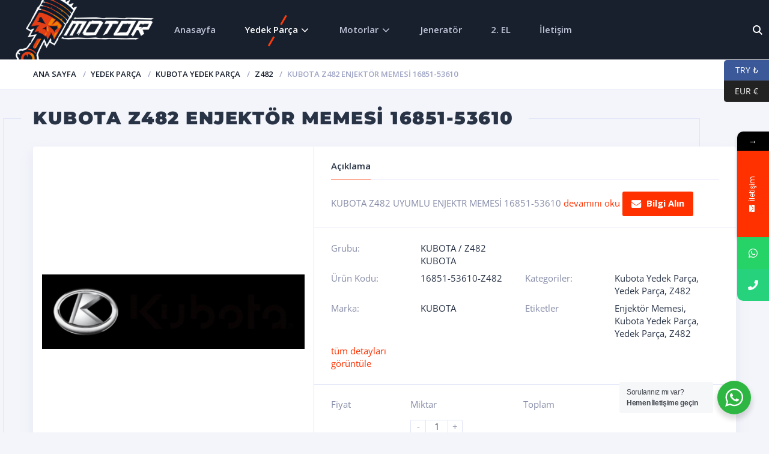

--- FILE ---
content_type: text/html; charset=UTF-8
request_url: https://www.ictentakmamotor.com/shop/yedek-parca/kubota-yedek-parca/z482/kubota-z482-enjektor-memesi-16851-53610/
body_size: 26365
content:
<!doctype html>
<html lang="tr">
<head>
<meta charset="UTF-8">
<meta http-equiv="X-UA-Compatible" content="IE=edge">
<meta name="viewport" content="width=device-width, initial-scale=1.0">
<link rel="profile" href="http://gmpg.org/xfn/11">
<link rel="pingback" href="https://www.ictentakmamotor.com/xmlrpc.php">
<link rel="icon" href="https://www.ictentakmamotor.com/wp-content/uploads/2017/08/cropped-favicon-150x150.png" sizes="32x32" />
<link rel="icon" href="https://www.ictentakmamotor.com/wp-content/uploads/2017/08/cropped-favicon-234x234.png" sizes="192x192" />
<link rel="apple-touch-icon" href="https://www.ictentakmamotor.com/wp-content/uploads/2017/08/cropped-favicon-234x234.png" />
<meta name="msapplication-TileImage" content="https://www.ictentakmamotor.com/wp-content/uploads/2017/08/cropped-favicon-400x400.png" />
<meta name='robots' content='index, follow, max-image-preview:large, max-snippet:-1, max-video-preview:-1' />

	<!-- This site is optimized with the Yoast SEO Premium plugin v21.0 (Yoast SEO v23.6) - https://yoast.com/wordpress/plugins/seo/ -->
	<title>Kubota Z482 Enjektör Memesi 16851-53610 - Kubota Yanmar Motor Yedek Parça Fiyatları ve Listesi</title>
	<meta name="description" content="KUBOTA Z482 UYUMLU ENJEKTR MEMESİ 16851-53610" />
	<link rel="canonical" href="https://www.ictentakmamotor.com/shop/yedek-parca/kubota-yedek-parca/z482/kubota-z482-enjektor-memesi-16851-53610/" />
	<meta property="og:locale" content="tr_TR" />
	<meta property="og:type" content="product" />
	<meta property="og:title" content="Kubota Z482 Enjektör Memesi 16851-53610" />
	<meta property="og:description" content="KUBOTA Z482 UYUMLU  ENJEKTR MEMESİ 16851-53610" />
	<meta property="og:url" content="https://www.ictentakmamotor.com/shop/yedek-parca/kubota-yedek-parca/z482/kubota-z482-enjektor-memesi-16851-53610/" />
	<meta property="og:site_name" content="Kubota Yanmar Motor Yedek Parça Fiyatları ve Listesi" />
	<meta property="article:modified_time" content="2022-02-07T10:12:28+00:00" />
	<meta property="og:image" content="https://www.ictentakmamotor.com/wp-content/uploads/2022/02/Kubota-Z482-Enjektör-Memesi-16851-53610.jpg" />
	<meta property="og:image:width" content="999" />
	<meta property="og:image:height" content="283" />
	<meta property="og:image:type" content="image/jpeg" />
	<meta name="twitter:card" content="summary_large_image" />
	<meta name="twitter:label1" content="Fiyat" />
	<meta name="twitter:data1" content="" />
	<meta name="twitter:label2" content="Durumu" />
	<meta name="twitter:data2" content="Stokta var" />
	<script type="application/ld+json" class="yoast-schema-graph">{"@context":"https://schema.org","@graph":[{"@type":["WebPage","ItemPage"],"@id":"https://www.ictentakmamotor.com/shop/yedek-parca/kubota-yedek-parca/z482/kubota-z482-enjektor-memesi-16851-53610/","url":"https://www.ictentakmamotor.com/shop/yedek-parca/kubota-yedek-parca/z482/kubota-z482-enjektor-memesi-16851-53610/","name":"Kubota Z482 Enjektör Memesi 16851-53610 - Kubota Yanmar Motor Yedek Parça Fiyatları ve Listesi","isPartOf":{"@id":"https://www.ictentakmamotor.com/#website"},"primaryImageOfPage":{"@id":"https://www.ictentakmamotor.com/shop/yedek-parca/kubota-yedek-parca/z482/kubota-z482-enjektor-memesi-16851-53610/#primaryimage"},"image":{"@id":"https://www.ictentakmamotor.com/shop/yedek-parca/kubota-yedek-parca/z482/kubota-z482-enjektor-memesi-16851-53610/#primaryimage"},"thumbnailUrl":"https://www.ictentakmamotor.com/wp-content/uploads/2022/02/Kubota-Z482-Enjektör-Memesi-16851-53610.jpg","breadcrumb":{"@id":"https://www.ictentakmamotor.com/shop/yedek-parca/kubota-yedek-parca/z482/kubota-z482-enjektor-memesi-16851-53610/#breadcrumb"},"inLanguage":"tr","potentialAction":{"@type":"BuyAction","target":"https://www.ictentakmamotor.com/shop/yedek-parca/kubota-yedek-parca/z482/kubota-z482-enjektor-memesi-16851-53610/"}},{"@type":"ImageObject","inLanguage":"tr","@id":"https://www.ictentakmamotor.com/shop/yedek-parca/kubota-yedek-parca/z482/kubota-z482-enjektor-memesi-16851-53610/#primaryimage","url":"https://www.ictentakmamotor.com/wp-content/uploads/2022/02/Kubota-Z482-Enjektör-Memesi-16851-53610.jpg","contentUrl":"https://www.ictentakmamotor.com/wp-content/uploads/2022/02/Kubota-Z482-Enjektör-Memesi-16851-53610.jpg","width":999,"height":283},{"@type":"BreadcrumbList","@id":"https://www.ictentakmamotor.com/shop/yedek-parca/kubota-yedek-parca/z482/kubota-z482-enjektor-memesi-16851-53610/#breadcrumb","itemListElement":[{"@type":"ListItem","position":1,"name":"Home","item":"https://www.ictentakmamotor.com/"},{"@type":"ListItem","position":2,"name":"Mağaza","item":"https://www.ictentakmamotor.com/magaza/"},{"@type":"ListItem","position":3,"name":"Kubota Z482 Enjektör Memesi 16851-53610"}]},{"@type":"WebSite","@id":"https://www.ictentakmamotor.com/#website","url":"https://www.ictentakmamotor.com/","name":"Kubota Yanmar Motor Yedek Parça Fiyatları ve Listesi","description":"İçten Takma Motor Markaları Kubota ve Yanmar Yedek Parça Listesi ve Fiyatları","potentialAction":[{"@type":"SearchAction","target":{"@type":"EntryPoint","urlTemplate":"https://www.ictentakmamotor.com/?s={search_term_string}"},"query-input":{"@type":"PropertyValueSpecification","valueRequired":true,"valueName":"search_term_string"}}],"inLanguage":"tr"}]}</script>
	<meta property="product:price:amount" content="0.00" />
	<meta property="product:price:currency" content="TRY" />
	<meta property="og:availability" content="instock" />
	<meta property="product:availability" content="instock" />
	<meta property="product:retailer_item_id" content="16851-53610-Z482" />
	<meta property="product:condition" content="new" />
	<!-- / Yoast SEO Premium plugin. -->


<link rel='dns-prefetch' href='//www.ictentakmamotor.com' />
<link rel='dns-prefetch' href='//fonts.googleapis.com' />
<link rel="alternate" type="application/rss+xml" title="Kubota Yanmar Motor Yedek Parça Fiyatları ve Listesi &raquo; akışı" href="https://www.ictentakmamotor.com/feed/" />
<link rel="alternate" type="application/rss+xml" title="Kubota Yanmar Motor Yedek Parça Fiyatları ve Listesi &raquo; yorum akışı" href="https://www.ictentakmamotor.com/comments/feed/" />
<link rel="alternate" type="application/rss+xml" title="Kubota Yanmar Motor Yedek Parça Fiyatları ve Listesi &raquo; Kubota Z482 Enjektör Memesi 16851-53610 yorum akışı" href="https://www.ictentakmamotor.com/shop/yedek-parca/kubota-yedek-parca/z482/kubota-z482-enjektor-memesi-16851-53610/feed/" />
<script type="text/javascript">
/* <![CDATA[ */
window._wpemojiSettings = {"baseUrl":"https:\/\/s.w.org\/images\/core\/emoji\/15.0.3\/72x72\/","ext":".png","svgUrl":"https:\/\/s.w.org\/images\/core\/emoji\/15.0.3\/svg\/","svgExt":".svg","source":{"concatemoji":"https:\/\/www.ictentakmamotor.com\/wp-includes\/js\/wp-emoji-release.min.js?ver=6.6.2"}};
/*! This file is auto-generated */
!function(i,n){var o,s,e;function c(e){try{var t={supportTests:e,timestamp:(new Date).valueOf()};sessionStorage.setItem(o,JSON.stringify(t))}catch(e){}}function p(e,t,n){e.clearRect(0,0,e.canvas.width,e.canvas.height),e.fillText(t,0,0);var t=new Uint32Array(e.getImageData(0,0,e.canvas.width,e.canvas.height).data),r=(e.clearRect(0,0,e.canvas.width,e.canvas.height),e.fillText(n,0,0),new Uint32Array(e.getImageData(0,0,e.canvas.width,e.canvas.height).data));return t.every(function(e,t){return e===r[t]})}function u(e,t,n){switch(t){case"flag":return n(e,"\ud83c\udff3\ufe0f\u200d\u26a7\ufe0f","\ud83c\udff3\ufe0f\u200b\u26a7\ufe0f")?!1:!n(e,"\ud83c\uddfa\ud83c\uddf3","\ud83c\uddfa\u200b\ud83c\uddf3")&&!n(e,"\ud83c\udff4\udb40\udc67\udb40\udc62\udb40\udc65\udb40\udc6e\udb40\udc67\udb40\udc7f","\ud83c\udff4\u200b\udb40\udc67\u200b\udb40\udc62\u200b\udb40\udc65\u200b\udb40\udc6e\u200b\udb40\udc67\u200b\udb40\udc7f");case"emoji":return!n(e,"\ud83d\udc26\u200d\u2b1b","\ud83d\udc26\u200b\u2b1b")}return!1}function f(e,t,n){var r="undefined"!=typeof WorkerGlobalScope&&self instanceof WorkerGlobalScope?new OffscreenCanvas(300,150):i.createElement("canvas"),a=r.getContext("2d",{willReadFrequently:!0}),o=(a.textBaseline="top",a.font="600 32px Arial",{});return e.forEach(function(e){o[e]=t(a,e,n)}),o}function t(e){var t=i.createElement("script");t.src=e,t.defer=!0,i.head.appendChild(t)}"undefined"!=typeof Promise&&(o="wpEmojiSettingsSupports",s=["flag","emoji"],n.supports={everything:!0,everythingExceptFlag:!0},e=new Promise(function(e){i.addEventListener("DOMContentLoaded",e,{once:!0})}),new Promise(function(t){var n=function(){try{var e=JSON.parse(sessionStorage.getItem(o));if("object"==typeof e&&"number"==typeof e.timestamp&&(new Date).valueOf()<e.timestamp+604800&&"object"==typeof e.supportTests)return e.supportTests}catch(e){}return null}();if(!n){if("undefined"!=typeof Worker&&"undefined"!=typeof OffscreenCanvas&&"undefined"!=typeof URL&&URL.createObjectURL&&"undefined"!=typeof Blob)try{var e="postMessage("+f.toString()+"("+[JSON.stringify(s),u.toString(),p.toString()].join(",")+"));",r=new Blob([e],{type:"text/javascript"}),a=new Worker(URL.createObjectURL(r),{name:"wpTestEmojiSupports"});return void(a.onmessage=function(e){c(n=e.data),a.terminate(),t(n)})}catch(e){}c(n=f(s,u,p))}t(n)}).then(function(e){for(var t in e)n.supports[t]=e[t],n.supports.everything=n.supports.everything&&n.supports[t],"flag"!==t&&(n.supports.everythingExceptFlag=n.supports.everythingExceptFlag&&n.supports[t]);n.supports.everythingExceptFlag=n.supports.everythingExceptFlag&&!n.supports.flag,n.DOMReady=!1,n.readyCallback=function(){n.DOMReady=!0}}).then(function(){return e}).then(function(){var e;n.supports.everything||(n.readyCallback(),(e=n.source||{}).concatemoji?t(e.concatemoji):e.wpemoji&&e.twemoji&&(t(e.twemoji),t(e.wpemoji)))}))}((window,document),window._wpemojiSettings);
/* ]]> */
</script>
<link rel='stylesheet' id='easy-autocomplete-css' href='https://www.ictentakmamotor.com/wp-content/plugins/woocommerce-products-filter/js/easy-autocomplete/easy-autocomplete.min.css?ver=3.3.6.3' type='text/css' media='all' />
<link rel='stylesheet' id='easy-autocomplete-theme-css' href='https://www.ictentakmamotor.com/wp-content/plugins/woocommerce-products-filter/js/easy-autocomplete/easy-autocomplete.themes.min.css?ver=3.3.6.3' type='text/css' media='all' />
<style id='wp-emoji-styles-inline-css' type='text/css'>

	img.wp-smiley, img.emoji {
		display: inline !important;
		border: none !important;
		box-shadow: none !important;
		height: 1em !important;
		width: 1em !important;
		margin: 0 0.07em !important;
		vertical-align: -0.1em !important;
		background: none !important;
		padding: 0 !important;
	}
</style>
<link rel='stylesheet' id='wp-block-library-css' href='https://www.ictentakmamotor.com/wp-includes/css/dist/block-library/style.min.css?ver=6.6.2' type='text/css' media='all' />
<link rel='stylesheet' id='nta-css-popup-css' href='https://www.ictentakmamotor.com/wp-content/plugins/wp-whatsapp/assets/dist/css/style.css?ver=6.6.2' type='text/css' media='all' />
<style id='classic-theme-styles-inline-css' type='text/css'>
/*! This file is auto-generated */
.wp-block-button__link{color:#fff;background-color:#32373c;border-radius:9999px;box-shadow:none;text-decoration:none;padding:calc(.667em + 2px) calc(1.333em + 2px);font-size:1.125em}.wp-block-file__button{background:#32373c;color:#fff;text-decoration:none}
</style>
<style id='global-styles-inline-css' type='text/css'>
:root{--wp--preset--aspect-ratio--square: 1;--wp--preset--aspect-ratio--4-3: 4/3;--wp--preset--aspect-ratio--3-4: 3/4;--wp--preset--aspect-ratio--3-2: 3/2;--wp--preset--aspect-ratio--2-3: 2/3;--wp--preset--aspect-ratio--16-9: 16/9;--wp--preset--aspect-ratio--9-16: 9/16;--wp--preset--color--black: #000000;--wp--preset--color--cyan-bluish-gray: rgb(171, 184, 195);--wp--preset--color--white: #ffffff;--wp--preset--color--pale-pink: rgb(247, 141, 167);--wp--preset--color--vivid-red: rgb(207, 46, 46);--wp--preset--color--luminous-vivid-orange: rgb(255, 105, 0);--wp--preset--color--luminous-vivid-amber: rgb(252, 185, 0);--wp--preset--color--light-green-cyan: rgb(123, 220, 181);--wp--preset--color--vivid-green-cyan: rgb(0, 208, 132);--wp--preset--color--pale-cyan-blue: rgb(142, 209, 252);--wp--preset--color--vivid-cyan-blue: rgb(6, 147, 227);--wp--preset--color--vivid-purple: #9b51e0;--wp--preset--color--motor-primary: #ff3100;--wp--preset--color--motor-title: #283346;--wp--preset--color--motor-text: #868ca7;--wp--preset--color--very-light-gray: rgb(238, 238, 238);--wp--preset--color--very-dark-gray: rgb(49, 49, 49);--wp--preset--gradient--vivid-cyan-blue-to-vivid-purple: linear-gradient(135deg,rgba(6,147,227,1) 0%,rgb(155,81,224) 100%);--wp--preset--gradient--light-green-cyan-to-vivid-green-cyan: linear-gradient(135deg,rgb(122,220,180) 0%,rgb(0,208,130) 100%);--wp--preset--gradient--luminous-vivid-amber-to-luminous-vivid-orange: linear-gradient(135deg,rgba(252,185,0,1) 0%,rgba(255,105,0,1) 100%);--wp--preset--gradient--luminous-vivid-orange-to-vivid-red: linear-gradient(135deg,rgba(255,105,0,1) 0%,rgb(207,46,46) 100%);--wp--preset--gradient--very-light-gray-to-cyan-bluish-gray: linear-gradient(135deg,rgb(238,238,238) 0%,rgb(169,184,195) 100%);--wp--preset--gradient--cool-to-warm-spectrum: linear-gradient(135deg,rgb(74,234,220) 0%,rgb(151,120,209) 20%,rgb(207,42,186) 40%,rgb(238,44,130) 60%,rgb(251,105,98) 80%,rgb(254,248,76) 100%);--wp--preset--gradient--blush-light-purple: linear-gradient(135deg,rgb(255,206,236) 0%,rgb(152,150,240) 100%);--wp--preset--gradient--blush-bordeaux: linear-gradient(135deg,rgb(254,205,165) 0%,rgb(254,45,45) 50%,rgb(107,0,62) 100%);--wp--preset--gradient--luminous-dusk: linear-gradient(135deg,rgb(255,203,112) 0%,rgb(199,81,192) 50%,rgb(65,88,208) 100%);--wp--preset--gradient--pale-ocean: linear-gradient(135deg,rgb(255,245,203) 0%,rgb(182,227,212) 50%,rgb(51,167,181) 100%);--wp--preset--gradient--electric-grass: linear-gradient(135deg,rgb(202,248,128) 0%,rgb(113,206,126) 100%);--wp--preset--gradient--midnight: linear-gradient(135deg,rgb(2,3,129) 0%,rgb(40,116,252) 100%);--wp--preset--font-size--small: 13px;--wp--preset--font-size--medium: 20px;--wp--preset--font-size--large: 36px;--wp--preset--font-size--x-large: 42px;--wp--preset--font-family--inter: "Inter", sans-serif;--wp--preset--font-family--cardo: Cardo;--wp--preset--spacing--20: 0.44rem;--wp--preset--spacing--30: 0.67rem;--wp--preset--spacing--40: 1rem;--wp--preset--spacing--50: 1.5rem;--wp--preset--spacing--60: 2.25rem;--wp--preset--spacing--70: 3.38rem;--wp--preset--spacing--80: 5.06rem;--wp--preset--shadow--natural: 6px 6px 9px rgba(0, 0, 0, 0.2);--wp--preset--shadow--deep: 12px 12px 50px rgba(0, 0, 0, 0.4);--wp--preset--shadow--sharp: 6px 6px 0px rgba(0, 0, 0, 0.2);--wp--preset--shadow--outlined: 6px 6px 0px -3px rgba(255, 255, 255, 1), 6px 6px rgba(0, 0, 0, 1);--wp--preset--shadow--crisp: 6px 6px 0px rgba(0, 0, 0, 1);}:where(.is-layout-flex){gap: 0.5em;}:where(.is-layout-grid){gap: 0.5em;}body .is-layout-flex{display: flex;}.is-layout-flex{flex-wrap: wrap;align-items: center;}.is-layout-flex > :is(*, div){margin: 0;}body .is-layout-grid{display: grid;}.is-layout-grid > :is(*, div){margin: 0;}:where(.wp-block-columns.is-layout-flex){gap: 2em;}:where(.wp-block-columns.is-layout-grid){gap: 2em;}:where(.wp-block-post-template.is-layout-flex){gap: 1.25em;}:where(.wp-block-post-template.is-layout-grid){gap: 1.25em;}.has-black-color{color: var(--wp--preset--color--black) !important;}.has-cyan-bluish-gray-color{color: var(--wp--preset--color--cyan-bluish-gray) !important;}.has-white-color{color: var(--wp--preset--color--white) !important;}.has-pale-pink-color{color: var(--wp--preset--color--pale-pink) !important;}.has-vivid-red-color{color: var(--wp--preset--color--vivid-red) !important;}.has-luminous-vivid-orange-color{color: var(--wp--preset--color--luminous-vivid-orange) !important;}.has-luminous-vivid-amber-color{color: var(--wp--preset--color--luminous-vivid-amber) !important;}.has-light-green-cyan-color{color: var(--wp--preset--color--light-green-cyan) !important;}.has-vivid-green-cyan-color{color: var(--wp--preset--color--vivid-green-cyan) !important;}.has-pale-cyan-blue-color{color: var(--wp--preset--color--pale-cyan-blue) !important;}.has-vivid-cyan-blue-color{color: var(--wp--preset--color--vivid-cyan-blue) !important;}.has-vivid-purple-color{color: var(--wp--preset--color--vivid-purple) !important;}.has-black-background-color{background-color: var(--wp--preset--color--black) !important;}.has-cyan-bluish-gray-background-color{background-color: var(--wp--preset--color--cyan-bluish-gray) !important;}.has-white-background-color{background-color: var(--wp--preset--color--white) !important;}.has-pale-pink-background-color{background-color: var(--wp--preset--color--pale-pink) !important;}.has-vivid-red-background-color{background-color: var(--wp--preset--color--vivid-red) !important;}.has-luminous-vivid-orange-background-color{background-color: var(--wp--preset--color--luminous-vivid-orange) !important;}.has-luminous-vivid-amber-background-color{background-color: var(--wp--preset--color--luminous-vivid-amber) !important;}.has-light-green-cyan-background-color{background-color: var(--wp--preset--color--light-green-cyan) !important;}.has-vivid-green-cyan-background-color{background-color: var(--wp--preset--color--vivid-green-cyan) !important;}.has-pale-cyan-blue-background-color{background-color: var(--wp--preset--color--pale-cyan-blue) !important;}.has-vivid-cyan-blue-background-color{background-color: var(--wp--preset--color--vivid-cyan-blue) !important;}.has-vivid-purple-background-color{background-color: var(--wp--preset--color--vivid-purple) !important;}.has-black-border-color{border-color: var(--wp--preset--color--black) !important;}.has-cyan-bluish-gray-border-color{border-color: var(--wp--preset--color--cyan-bluish-gray) !important;}.has-white-border-color{border-color: var(--wp--preset--color--white) !important;}.has-pale-pink-border-color{border-color: var(--wp--preset--color--pale-pink) !important;}.has-vivid-red-border-color{border-color: var(--wp--preset--color--vivid-red) !important;}.has-luminous-vivid-orange-border-color{border-color: var(--wp--preset--color--luminous-vivid-orange) !important;}.has-luminous-vivid-amber-border-color{border-color: var(--wp--preset--color--luminous-vivid-amber) !important;}.has-light-green-cyan-border-color{border-color: var(--wp--preset--color--light-green-cyan) !important;}.has-vivid-green-cyan-border-color{border-color: var(--wp--preset--color--vivid-green-cyan) !important;}.has-pale-cyan-blue-border-color{border-color: var(--wp--preset--color--pale-cyan-blue) !important;}.has-vivid-cyan-blue-border-color{border-color: var(--wp--preset--color--vivid-cyan-blue) !important;}.has-vivid-purple-border-color{border-color: var(--wp--preset--color--vivid-purple) !important;}.has-vivid-cyan-blue-to-vivid-purple-gradient-background{background: var(--wp--preset--gradient--vivid-cyan-blue-to-vivid-purple) !important;}.has-light-green-cyan-to-vivid-green-cyan-gradient-background{background: var(--wp--preset--gradient--light-green-cyan-to-vivid-green-cyan) !important;}.has-luminous-vivid-amber-to-luminous-vivid-orange-gradient-background{background: var(--wp--preset--gradient--luminous-vivid-amber-to-luminous-vivid-orange) !important;}.has-luminous-vivid-orange-to-vivid-red-gradient-background{background: var(--wp--preset--gradient--luminous-vivid-orange-to-vivid-red) !important;}.has-very-light-gray-to-cyan-bluish-gray-gradient-background{background: var(--wp--preset--gradient--very-light-gray-to-cyan-bluish-gray) !important;}.has-cool-to-warm-spectrum-gradient-background{background: var(--wp--preset--gradient--cool-to-warm-spectrum) !important;}.has-blush-light-purple-gradient-background{background: var(--wp--preset--gradient--blush-light-purple) !important;}.has-blush-bordeaux-gradient-background{background: var(--wp--preset--gradient--blush-bordeaux) !important;}.has-luminous-dusk-gradient-background{background: var(--wp--preset--gradient--luminous-dusk) !important;}.has-pale-ocean-gradient-background{background: var(--wp--preset--gradient--pale-ocean) !important;}.has-electric-grass-gradient-background{background: var(--wp--preset--gradient--electric-grass) !important;}.has-midnight-gradient-background{background: var(--wp--preset--gradient--midnight) !important;}.has-small-font-size{font-size: var(--wp--preset--font-size--small) !important;}.has-medium-font-size{font-size: var(--wp--preset--font-size--medium) !important;}.has-large-font-size{font-size: var(--wp--preset--font-size--large) !important;}.has-x-large-font-size{font-size: var(--wp--preset--font-size--x-large) !important;}
:where(.wp-block-post-template.is-layout-flex){gap: 1.25em;}:where(.wp-block-post-template.is-layout-grid){gap: 1.25em;}
:where(.wp-block-columns.is-layout-flex){gap: 2em;}:where(.wp-block-columns.is-layout-grid){gap: 2em;}
:root :where(.wp-block-pullquote){font-size: 1.5em;line-height: 1.6;}
</style>
<link rel='stylesheet' id='contact-form-7-css' href='https://www.ictentakmamotor.com/wp-content/plugins/contact-form-7/includes/css/styles.css?ver=5.9.8' type='text/css' media='all' />
<link rel='stylesheet' id='wqoecf-front-woo-quote-css' href='https://www.ictentakmamotor.com/wp-content/plugins/woo-quote-or-enquiry-contact-form-7/assets/css/wqoecf-front-style.css?ver=3.4.7' type='text/css' media='all' />
<link rel='stylesheet' id='woof-css' href='https://www.ictentakmamotor.com/wp-content/plugins/woocommerce-products-filter/css/front.css?ver=3.3.6.3' type='text/css' media='all' />
<style id='woof-inline-css' type='text/css'>

.woof_products_top_panel li span, .woof_products_top_panel2 li span{background: url(https://www.ictentakmamotor.com/wp-content/plugins/woocommerce-products-filter/img/delete.png);background-size: 14px 14px;background-repeat: no-repeat;background-position: right;}
.woof_edit_view{
                    display: none;
                }
/*.woof_container_product_parts .chosen-container-single .chosen-single span{
color: #ffffff;
font-size: 22px;
}
.woof_container_product_parts .chosen-container-single {
background-color: #ff3100;
/*width: 100% !important;*/
}
.woof_container_product_parts .chosen-container-single .chosen-single {
padding-left: 14px;
}*/


</style>
<link rel='stylesheet' id='chosen-drop-down-css' href='https://www.ictentakmamotor.com/wp-content/plugins/woocommerce-products-filter/js/chosen/chosen.min.css?ver=3.3.6.3' type='text/css' media='all' />
<link rel='stylesheet' id='woof_by_author_html_items-css' href='https://www.ictentakmamotor.com/wp-content/plugins/woocommerce-products-filter/ext/by_author/css/by_author.css?ver=3.3.6.3' type='text/css' media='all' />
<link rel='stylesheet' id='woof_by_backorder_html_items-css' href='https://www.ictentakmamotor.com/wp-content/plugins/woocommerce-products-filter/ext/by_backorder/css/by_backorder.css?ver=3.3.6.3' type='text/css' media='all' />
<link rel='stylesheet' id='woof_by_instock_html_items-css' href='https://www.ictentakmamotor.com/wp-content/plugins/woocommerce-products-filter/ext/by_instock/css/by_instock.css?ver=3.3.6.3' type='text/css' media='all' />
<link rel='stylesheet' id='woof_by_onsales_html_items-css' href='https://www.ictentakmamotor.com/wp-content/plugins/woocommerce-products-filter/ext/by_onsales/css/by_onsales.css?ver=3.3.6.3' type='text/css' media='all' />
<link rel='stylesheet' id='woof_by_sku_html_items-css' href='https://www.ictentakmamotor.com/wp-content/plugins/woocommerce-products-filter/ext/by_sku/css/by_sku.css?ver=3.3.6.3' type='text/css' media='all' />
<link rel='stylesheet' id='woof_by_text_html_items-css' href='https://www.ictentakmamotor.com/wp-content/plugins/woocommerce-products-filter/ext/by_text/assets/css/front.css?ver=3.3.6.3' type='text/css' media='all' />
<link rel='stylesheet' id='woof_color_html_items-css' href='https://www.ictentakmamotor.com/wp-content/plugins/woocommerce-products-filter/ext/color/css/html_types/color.css?ver=3.3.6.3' type='text/css' media='all' />
<link rel='stylesheet' id='woof_image_html_items-css' href='https://www.ictentakmamotor.com/wp-content/plugins/woocommerce-products-filter/ext/image/css/html_types/image.css?ver=3.3.6.3' type='text/css' media='all' />
<link rel='stylesheet' id='woof_label_html_items-css' href='https://www.ictentakmamotor.com/wp-content/plugins/woocommerce-products-filter/ext/label/css/html_types/label.css?ver=3.3.6.3' type='text/css' media='all' />
<link rel='stylesheet' id='woof_select_hierarchy_html_items-css' href='https://www.ictentakmamotor.com/wp-content/plugins/woocommerce-products-filter/ext/select_hierarchy/css/html_types/select_hierarchy.css?ver=3.3.6.3' type='text/css' media='all' />
<link rel='stylesheet' id='woof_select_radio_check_html_items-css' href='https://www.ictentakmamotor.com/wp-content/plugins/woocommerce-products-filter/ext/select_radio_check/css/html_types/select_radio_check.css?ver=3.3.6.3' type='text/css' media='all' />
<link rel='stylesheet' id='woof_slider_html_items-css' href='https://www.ictentakmamotor.com/wp-content/plugins/woocommerce-products-filter/ext/slider/css/html_types/slider.css?ver=3.3.6.3' type='text/css' media='all' />
<link rel='stylesheet' id='woof_sd_html_items_checkbox-css' href='https://www.ictentakmamotor.com/wp-content/plugins/woocommerce-products-filter/ext/smart_designer/css/elements/checkbox.css?ver=3.3.6.3' type='text/css' media='all' />
<link rel='stylesheet' id='woof_sd_html_items_radio-css' href='https://www.ictentakmamotor.com/wp-content/plugins/woocommerce-products-filter/ext/smart_designer/css/elements/radio.css?ver=3.3.6.3' type='text/css' media='all' />
<link rel='stylesheet' id='woof_sd_html_items_switcher-css' href='https://www.ictentakmamotor.com/wp-content/plugins/woocommerce-products-filter/ext/smart_designer/css/elements/switcher.css?ver=3.3.6.3' type='text/css' media='all' />
<link rel='stylesheet' id='woof_sd_html_items_color-css' href='https://www.ictentakmamotor.com/wp-content/plugins/woocommerce-products-filter/ext/smart_designer/css/elements/color.css?ver=3.3.6.3' type='text/css' media='all' />
<link rel='stylesheet' id='woof_sd_html_items_tooltip-css' href='https://www.ictentakmamotor.com/wp-content/plugins/woocommerce-products-filter/ext/smart_designer/css/tooltip.css?ver=3.3.6.3' type='text/css' media='all' />
<link rel='stylesheet' id='woof_sd_html_items_front-css' href='https://www.ictentakmamotor.com/wp-content/plugins/woocommerce-products-filter/ext/smart_designer/css/front.css?ver=3.3.6.3' type='text/css' media='all' />
<link rel='stylesheet' id='woof-switcher23-css' href='https://www.ictentakmamotor.com/wp-content/plugins/woocommerce-products-filter/css/switcher.css?ver=3.3.6.3' type='text/css' media='all' />
<link rel='stylesheet' id='woocommerce-layout-css' href='https://www.ictentakmamotor.com/wp-content/plugins/woocommerce/assets/css/woocommerce-layout.css?ver=9.3.3' type='text/css' media='all' />
<link rel='stylesheet' id='woocommerce-smallscreen-css' href='https://www.ictentakmamotor.com/wp-content/plugins/woocommerce/assets/css/woocommerce-smallscreen.css?ver=9.3.3' type='text/css' media='only screen and (max-width: 768px)' />
<link rel='stylesheet' id='woocommerce-general-css' href='https://www.ictentakmamotor.com/wp-content/plugins/woocommerce/assets/css/woocommerce.css?ver=9.3.3' type='text/css' media='all' />
<style id='woocommerce-inline-inline-css' type='text/css'>
.woocommerce form .form-row .required { visibility: visible; }
</style>
<link rel='stylesheet' id='motor-parent-style-css' href='https://www.ictentakmamotor.com/wp-content/themes/motor/style.css?ver=6.6.2' type='text/css' media='all' />
<link rel='stylesheet' id='motor-less-css' href='https://www.ictentakmamotor.com/wp-content/themes/motor/wp-less-cache/motor-less.css?ver=1729353787' type='text/css' media='all' />
<link rel='stylesheet' id='motor-style-css' href='https://www.ictentakmamotor.com/wp-content/themes/motor-child/style.css?ver=6.6.2' type='text/css' media='all' />
<link rel='stylesheet' id='elementor-frontend-css' href='https://www.ictentakmamotor.com/wp-content/plugins/elementor/assets/css/frontend.min.css?ver=3.24.7' type='text/css' media='all' />
<link rel='stylesheet' id='motor-elementor-style-css' href='https://www.ictentakmamotor.com/wp-content/themes/motor/css/plugins/elementor-style.css?ver=6.6.2' type='text/css' media='all' />
<link rel='stylesheet' id='elementor-icons-css' href='https://www.ictentakmamotor.com/wp-content/plugins/elementor/assets/lib/eicons/css/elementor-icons.min.css?ver=5.31.0' type='text/css' media='all' />
<link rel='stylesheet' id='swiper-css' href='https://www.ictentakmamotor.com/wp-content/plugins/elementor/assets/lib/swiper/v8/css/swiper.min.css?ver=8.4.5' type='text/css' media='all' />
<link rel='stylesheet' id='e-swiper-css' href='https://www.ictentakmamotor.com/wp-content/plugins/elementor/assets/css/conditionals/e-swiper.min.css?ver=3.24.7' type='text/css' media='all' />
<link rel='stylesheet' id='elementor-post-4980-css' href='https://www.ictentakmamotor.com/wp-content/uploads/elementor/css/post-4980.css?ver=1729353498' type='text/css' media='all' />
<link rel='stylesheet' id='elementor-pro-css' href='https://www.ictentakmamotor.com/wp-content/plugins/elementor-pro/assets/css/frontend.min.css?ver=3.24.4' type='text/css' media='all' />
<link rel='stylesheet' id='font-awesome-css' href='https://www.ictentakmamotor.com/wp-content/plugins/elementor/assets/lib/font-awesome/css/font-awesome.min.css?ver=4.7.0' type='text/css' media='all' />
<link rel='stylesheet' id='elementor-global-css' href='https://www.ictentakmamotor.com/wp-content/uploads/elementor/css/global.css?ver=1729353499' type='text/css' media='all' />
<link rel='stylesheet' id='elementor-post-3446-css' href='https://www.ictentakmamotor.com/wp-content/uploads/elementor/css/post-3446.css?ver=1729355428' type='text/css' media='all' />
<link rel='stylesheet' id='elementor-post-4051-css' href='https://www.ictentakmamotor.com/wp-content/uploads/elementor/css/post-4051.css?ver=1767867221' type='text/css' media='all' />
<link rel='stylesheet' id='elementor-post-2161-css' href='https://www.ictentakmamotor.com/wp-content/uploads/elementor/css/post-2161.css?ver=1729353499' type='text/css' media='all' />
<link rel='stylesheet' id='mystickyelements-google-fonts-css' href='https://fonts.googleapis.com/css?family=Poppins%3A400%2C500%2C600%2C700&#038;ver=2.0.7' type='text/css' media='all' />
<link rel='stylesheet' id='font-awesome-css-css' href='https://www.ictentakmamotor.com/wp-content/plugins/mystickyelements-pro/css/font-awesome.min.css?ver=2.0.7' type='text/css' media='all' />
<link rel='stylesheet' id='mystickyelements-front-css-css' href='https://www.ictentakmamotor.com/wp-content/plugins/mystickyelements-pro/css/mystickyelements-front.min.css?ver=2.0.7' type='text/css' media='all' />
<link rel='stylesheet' id='intl-tel-input-css' href='https://www.ictentakmamotor.com/wp-content/plugins/mystickyelements-pro/intl-tel-input-src/build/css/intlTelInput.css?ver=2.0.7' type='text/css' media='all' />
<link rel='stylesheet' id='google-fonts-1-css' href='https://fonts.googleapis.com/css?family=Montserrat%3A100%2C100italic%2C200%2C200italic%2C300%2C300italic%2C400%2C400italic%2C500%2C500italic%2C600%2C600italic%2C700%2C700italic%2C800%2C800italic%2C900%2C900italic%7COpen+Sans%3A100%2C100italic%2C200%2C200italic%2C300%2C300italic%2C400%2C400italic%2C500%2C500italic%2C600%2C600italic%2C700%2C700italic%2C800%2C800italic%2C900%2C900italic&#038;display=auto&#038;subset=latin-ext&#038;ver=6.6.2' type='text/css' media='all' />
<link rel="preconnect" href="https://fonts.gstatic.com/" crossorigin><script type="text/javascript" src="https://www.ictentakmamotor.com/wp-includes/js/jquery/jquery.min.js?ver=3.7.1" id="jquery-core-js"></script>
<script type="text/javascript" src="https://www.ictentakmamotor.com/wp-includes/js/jquery/jquery-migrate.min.js?ver=3.4.1" id="jquery-migrate-js"></script>
<script type="text/javascript" src="https://www.ictentakmamotor.com/wp-content/plugins/woocommerce-products-filter/js/easy-autocomplete/jquery.easy-autocomplete.min.js?ver=3.3.6.3" id="easy-autocomplete-js"></script>
<script type="text/javascript" id="woof-husky-js-extra">
/* <![CDATA[ */
var woof_husky_txt = {"ajax_url":"https:\/\/www.ictentakmamotor.com\/wp-admin\/admin-ajax.php","plugin_uri":"https:\/\/www.ictentakmamotor.com\/wp-content\/plugins\/woocommerce-products-filter\/ext\/by_text\/","loader":"https:\/\/www.ictentakmamotor.com\/wp-content\/plugins\/woocommerce-products-filter\/ext\/by_text\/assets\/img\/ajax-loader.gif","not_found":"Nothing found!","prev":"Prev","next":"Next","site_link":"https:\/\/www.ictentakmamotor.com","default_data":{"placeholder":"","behavior":"title","search_by_full_word":"0","autocomplete":0,"how_to_open_links":"0","taxonomy_compatibility":0,"sku_compatibility":"0","custom_fields":"","search_desc_variant":0,"view_text_length":10,"min_symbols":3,"max_posts":10,"image":"","notes_for_customer":"","template":"default","max_open_height":300,"page":0}};
/* ]]> */
</script>
<script type="text/javascript" src="https://www.ictentakmamotor.com/wp-content/plugins/woocommerce-products-filter/ext/by_text/assets/js/husky.js?ver=3.3.6.3" id="woof-husky-js"></script>
<script type="text/javascript" src="//www.ictentakmamotor.com/wp-content/plugins/revslider-6.7.20/sr6/assets/js/rbtools.min.js?ver=6.7.20" async id="tp-tools-js"></script>
<script type="text/javascript" src="//www.ictentakmamotor.com/wp-content/plugins/revslider-6.7.20/sr6/assets/js/rs6.min.js?ver=6.7.20" async id="revmin-js"></script>
<script type="text/javascript" src="https://www.ictentakmamotor.com/wp-content/plugins/woocommerce/assets/js/jquery-blockui/jquery.blockUI.min.js?ver=2.7.0-wc.9.3.3" id="jquery-blockui-js" defer="defer" data-wp-strategy="defer"></script>
<script type="text/javascript" id="wc-add-to-cart-js-extra">
/* <![CDATA[ */
var wc_add_to_cart_params = {"ajax_url":"\/wp-admin\/admin-ajax.php","wc_ajax_url":"\/?wc-ajax=%%endpoint%%","i18n_view_cart":"Sepetim","cart_url":"https:\/\/www.ictentakmamotor.com\/cart\/","is_cart":"","cart_redirect_after_add":"no"};
/* ]]> */
</script>
<script type="text/javascript" src="https://www.ictentakmamotor.com/wp-content/plugins/woocommerce/assets/js/frontend/add-to-cart.min.js?ver=9.3.3" id="wc-add-to-cart-js" defer="defer" data-wp-strategy="defer"></script>
<script type="text/javascript" id="wc-single-product-js-extra">
/* <![CDATA[ */
var wc_single_product_params = {"i18n_required_rating_text":"L\u00fctfen bir oy belirleyin","review_rating_required":"yes","flexslider":{"rtl":false,"animation":"slide","smoothHeight":true,"directionNav":false,"controlNav":"thumbnails","slideshow":false,"animationSpeed":500,"animationLoop":false,"allowOneSlide":false},"zoom_enabled":"","zoom_options":[],"photoswipe_enabled":"","photoswipe_options":{"shareEl":false,"closeOnScroll":false,"history":false,"hideAnimationDuration":0,"showAnimationDuration":0},"flexslider_enabled":""};
/* ]]> */
</script>
<script type="text/javascript" src="https://www.ictentakmamotor.com/wp-content/plugins/woocommerce/assets/js/frontend/single-product.min.js?ver=9.3.3" id="wc-single-product-js" defer="defer" data-wp-strategy="defer"></script>
<script type="text/javascript" src="https://www.ictentakmamotor.com/wp-content/plugins/woocommerce/assets/js/js-cookie/js.cookie.min.js?ver=2.1.4-wc.9.3.3" id="js-cookie-js" defer="defer" data-wp-strategy="defer"></script>
<script type="text/javascript" id="woocommerce-js-extra">
/* <![CDATA[ */
var woocommerce_params = {"ajax_url":"\/wp-admin\/admin-ajax.php","wc_ajax_url":"\/?wc-ajax=%%endpoint%%"};
/* ]]> */
</script>
<script type="text/javascript" src="https://www.ictentakmamotor.com/wp-content/plugins/woocommerce/assets/js/frontend/woocommerce.min.js?ver=9.3.3" id="woocommerce-js" defer="defer" data-wp-strategy="defer"></script>
<link rel="https://api.w.org/" href="https://www.ictentakmamotor.com/wp-json/" /><link rel="alternate" title="JSON" type="application/json" href="https://www.ictentakmamotor.com/wp-json/wp/v2/product/7644" /><link rel="EditURI" type="application/rsd+xml" title="RSD" href="https://www.ictentakmamotor.com/xmlrpc.php?rsd" />
<meta name="generator" content="WordPress 6.6.2" />
<meta name="generator" content="WooCommerce 9.3.3" />
<link rel='shortlink' href='https://www.ictentakmamotor.com/?p=7644' />
<link rel="alternate" title="oEmbed (JSON)" type="application/json+oembed" href="https://www.ictentakmamotor.com/wp-json/oembed/1.0/embed?url=https%3A%2F%2Fwww.ictentakmamotor.com%2Fshop%2Fyedek-parca%2Fkubota-yedek-parca%2Fz482%2Fkubota-z482-enjektor-memesi-16851-53610%2F" />
<link rel="alternate" title="oEmbed (XML)" type="text/xml+oembed" href="https://www.ictentakmamotor.com/wp-json/oembed/1.0/embed?url=https%3A%2F%2Fwww.ictentakmamotor.com%2Fshop%2Fyedek-parca%2Fkubota-yedek-parca%2Fz482%2Fkubota-z482-enjektor-memesi-16851-53610%2F&#038;format=xml" />

		<!-- GA Google Analytics @ https://m0n.co/ga -->
		<script>
			(function(i,s,o,g,r,a,m){i['GoogleAnalyticsObject']=r;i[r]=i[r]||function(){
			(i[r].q=i[r].q||[]).push(arguments)},i[r].l=1*new Date();a=s.createElement(o),
			m=s.getElementsByTagName(o)[0];a.async=1;a.src=g;m.parentNode.insertBefore(a,m)
			})(window,document,'script','https://www.google-analytics.com/analytics.js','ga');
			ga('create', 'UA-145821779-7', 'auto');
			ga('send', 'pageview');
		</script>

		<style>
		.woocommerce a.wqoecf_enquiry_button {
			background-color: #ff3100;
		}

			</style>
	<noscript><style>.woocommerce-product-gallery{ opacity: 1 !important; }</style></noscript>
	<meta name="generator" content="Elementor 3.24.7; features: additional_custom_breakpoints; settings: css_print_method-external, google_font-enabled, font_display-auto">
			<style>
				.e-con.e-parent:nth-of-type(n+4):not(.e-lazyloaded):not(.e-no-lazyload),
				.e-con.e-parent:nth-of-type(n+4):not(.e-lazyloaded):not(.e-no-lazyload) * {
					background-image: none !important;
				}
				@media screen and (max-height: 1024px) {
					.e-con.e-parent:nth-of-type(n+3):not(.e-lazyloaded):not(.e-no-lazyload),
					.e-con.e-parent:nth-of-type(n+3):not(.e-lazyloaded):not(.e-no-lazyload) * {
						background-image: none !important;
					}
				}
				@media screen and (max-height: 640px) {
					.e-con.e-parent:nth-of-type(n+2):not(.e-lazyloaded):not(.e-no-lazyload),
					.e-con.e-parent:nth-of-type(n+2):not(.e-lazyloaded):not(.e-no-lazyload) * {
						background-image: none !important;
					}
				}
			</style>
			<meta name="generator" content="Powered by Slider Revolution 6.7.20 - responsive, Mobile-Friendly Slider Plugin for WordPress with comfortable drag and drop interface." />
<style id='wp-fonts-local' type='text/css'>
@font-face{font-family:Inter;font-style:normal;font-weight:300 900;font-display:fallback;src:url('https://www.ictentakmamotor.com/wp-content/plugins/woocommerce/assets/fonts/Inter-VariableFont_slnt,wght.woff2') format('woff2');font-stretch:normal;}
@font-face{font-family:Cardo;font-style:normal;font-weight:400;font-display:fallback;src:url('https://www.ictentakmamotor.com/wp-content/plugins/woocommerce/assets/fonts/cardo_normal_400.woff2') format('woff2');}
</style>
<link rel="icon" href="https://www.ictentakmamotor.com/wp-content/uploads/2017/08/cropped-favicon-150x150.png" sizes="32x32" />
<link rel="icon" href="https://www.ictentakmamotor.com/wp-content/uploads/2017/08/cropped-favicon-234x234.png" sizes="192x192" />
<link rel="apple-touch-icon" href="https://www.ictentakmamotor.com/wp-content/uploads/2017/08/cropped-favicon-234x234.png" />
<meta name="msapplication-TileImage" content="https://www.ictentakmamotor.com/wp-content/uploads/2017/08/cropped-favicon-400x400.png" />
<script>function setREVStartSize(e){
			//window.requestAnimationFrame(function() {
				window.RSIW = window.RSIW===undefined ? window.innerWidth : window.RSIW;
				window.RSIH = window.RSIH===undefined ? window.innerHeight : window.RSIH;
				try {
					var pw = document.getElementById(e.c).parentNode.offsetWidth,
						newh;
					pw = pw===0 || isNaN(pw) || (e.l=="fullwidth" || e.layout=="fullwidth") ? window.RSIW : pw;
					e.tabw = e.tabw===undefined ? 0 : parseInt(e.tabw);
					e.thumbw = e.thumbw===undefined ? 0 : parseInt(e.thumbw);
					e.tabh = e.tabh===undefined ? 0 : parseInt(e.tabh);
					e.thumbh = e.thumbh===undefined ? 0 : parseInt(e.thumbh);
					e.tabhide = e.tabhide===undefined ? 0 : parseInt(e.tabhide);
					e.thumbhide = e.thumbhide===undefined ? 0 : parseInt(e.thumbhide);
					e.mh = e.mh===undefined || e.mh=="" || e.mh==="auto" ? 0 : parseInt(e.mh,0);
					if(e.layout==="fullscreen" || e.l==="fullscreen")
						newh = Math.max(e.mh,window.RSIH);
					else{
						e.gw = Array.isArray(e.gw) ? e.gw : [e.gw];
						for (var i in e.rl) if (e.gw[i]===undefined || e.gw[i]===0) e.gw[i] = e.gw[i-1];
						e.gh = e.el===undefined || e.el==="" || (Array.isArray(e.el) && e.el.length==0)? e.gh : e.el;
						e.gh = Array.isArray(e.gh) ? e.gh : [e.gh];
						for (var i in e.rl) if (e.gh[i]===undefined || e.gh[i]===0) e.gh[i] = e.gh[i-1];
											
						var nl = new Array(e.rl.length),
							ix = 0,
							sl;
						e.tabw = e.tabhide>=pw ? 0 : e.tabw;
						e.thumbw = e.thumbhide>=pw ? 0 : e.thumbw;
						e.tabh = e.tabhide>=pw ? 0 : e.tabh;
						e.thumbh = e.thumbhide>=pw ? 0 : e.thumbh;
						for (var i in e.rl) nl[i] = e.rl[i]<window.RSIW ? 0 : e.rl[i];
						sl = nl[0];
						for (var i in nl) if (sl>nl[i] && nl[i]>0) { sl = nl[i]; ix=i;}
						var m = pw>(e.gw[ix]+e.tabw+e.thumbw) ? 1 : (pw-(e.tabw+e.thumbw)) / (e.gw[ix]);
						newh =  (e.gh[ix] * m) + (e.tabh + e.thumbh);
					}
					var el = document.getElementById(e.c);
					if (el!==null && el) el.style.height = newh+"px";
					el = document.getElementById(e.c+"_wrapper");
					if (el!==null && el) {
						el.style.height = newh+"px";
						el.style.display = "block";
					}
				} catch(e){
					console.log("Failure at Presize of Slider:" + e)
				}
			//});
		  };</script>
<style></style>		<style type="text/css" id="wp-custom-css">
			.section-top {
	display: none;
}
.section-filter-toggle {
	/*display: none;*/
}		</style>
		<script>
        var woocs_is_mobile = 0;
        var woocs_special_ajax_mode = 0;
        var woocs_drop_down_view = "ddslick";
        var woocs_current_currency = {"name":"TRY","rate":34.895301818847656,"symbol":"&#8378;","position":"right_space","is_etalon":0,"hide_cents":1,"hide_on_front":0,"rate_plus":"","decimals":2,"separators":"0","description":"T\u00fcrk Liras\u0131","flag":"https:\/\/www.ictentakmamotor.com\/wp-content\/plugins\/woocommerce-currency-switcher\/img\/no_flag.png"};
        var woocs_default_currency = {"name":"EUR","rate":1,"symbol":"&euro;","position":"left","is_etalon":1,"hide_cents":1,"hide_on_front":0,"rate_plus":"","decimals":2,"separators":"0","description":"Euro","flag":"https:\/\/www.ictentakmamotor.com\/wp-content\/plugins\/woocommerce-currency-switcher\/img\/no_flag.png"};
        var woocs_redraw_cart = 1;
        var woocs_array_of_get = '{}';
        
        woocs_array_no_cents = '["JPY","TWD"]';

        var woocs_ajaxurl = "https://www.ictentakmamotor.com/wp-admin/admin-ajax.php";
        var woocs_lang_loading = "loading";
        var woocs_shop_is_cached =0;
        </script><style id="kirki-inline-styles">/* cyrillic-ext */
@font-face {
  font-family: 'Open Sans';
  font-style: normal;
  font-weight: 400;
  font-stretch: 100%;
  font-display: swap;
  src: url(https://www.ictentakmamotor.com/wp-content/fonts/open-sans/memSYaGs126MiZpBA-UvWbX2vVnXBbObj2OVZyOOSr4dVJWUgsjZ0B4taVIGxA.woff2) format('woff2');
  unicode-range: U+0460-052F, U+1C80-1C8A, U+20B4, U+2DE0-2DFF, U+A640-A69F, U+FE2E-FE2F;
}
/* cyrillic */
@font-face {
  font-family: 'Open Sans';
  font-style: normal;
  font-weight: 400;
  font-stretch: 100%;
  font-display: swap;
  src: url(https://www.ictentakmamotor.com/wp-content/fonts/open-sans/memSYaGs126MiZpBA-UvWbX2vVnXBbObj2OVZyOOSr4dVJWUgsjZ0B4kaVIGxA.woff2) format('woff2');
  unicode-range: U+0301, U+0400-045F, U+0490-0491, U+04B0-04B1, U+2116;
}
/* greek-ext */
@font-face {
  font-family: 'Open Sans';
  font-style: normal;
  font-weight: 400;
  font-stretch: 100%;
  font-display: swap;
  src: url(https://www.ictentakmamotor.com/wp-content/fonts/open-sans/memSYaGs126MiZpBA-UvWbX2vVnXBbObj2OVZyOOSr4dVJWUgsjZ0B4saVIGxA.woff2) format('woff2');
  unicode-range: U+1F00-1FFF;
}
/* greek */
@font-face {
  font-family: 'Open Sans';
  font-style: normal;
  font-weight: 400;
  font-stretch: 100%;
  font-display: swap;
  src: url(https://www.ictentakmamotor.com/wp-content/fonts/open-sans/memSYaGs126MiZpBA-UvWbX2vVnXBbObj2OVZyOOSr4dVJWUgsjZ0B4jaVIGxA.woff2) format('woff2');
  unicode-range: U+0370-0377, U+037A-037F, U+0384-038A, U+038C, U+038E-03A1, U+03A3-03FF;
}
/* hebrew */
@font-face {
  font-family: 'Open Sans';
  font-style: normal;
  font-weight: 400;
  font-stretch: 100%;
  font-display: swap;
  src: url(https://www.ictentakmamotor.com/wp-content/fonts/open-sans/memSYaGs126MiZpBA-UvWbX2vVnXBbObj2OVZyOOSr4dVJWUgsjZ0B4iaVIGxA.woff2) format('woff2');
  unicode-range: U+0307-0308, U+0590-05FF, U+200C-2010, U+20AA, U+25CC, U+FB1D-FB4F;
}
/* math */
@font-face {
  font-family: 'Open Sans';
  font-style: normal;
  font-weight: 400;
  font-stretch: 100%;
  font-display: swap;
  src: url(https://www.ictentakmamotor.com/wp-content/fonts/open-sans/memSYaGs126MiZpBA-UvWbX2vVnXBbObj2OVZyOOSr4dVJWUgsjZ0B5caVIGxA.woff2) format('woff2');
  unicode-range: U+0302-0303, U+0305, U+0307-0308, U+0310, U+0312, U+0315, U+031A, U+0326-0327, U+032C, U+032F-0330, U+0332-0333, U+0338, U+033A, U+0346, U+034D, U+0391-03A1, U+03A3-03A9, U+03B1-03C9, U+03D1, U+03D5-03D6, U+03F0-03F1, U+03F4-03F5, U+2016-2017, U+2034-2038, U+203C, U+2040, U+2043, U+2047, U+2050, U+2057, U+205F, U+2070-2071, U+2074-208E, U+2090-209C, U+20D0-20DC, U+20E1, U+20E5-20EF, U+2100-2112, U+2114-2115, U+2117-2121, U+2123-214F, U+2190, U+2192, U+2194-21AE, U+21B0-21E5, U+21F1-21F2, U+21F4-2211, U+2213-2214, U+2216-22FF, U+2308-230B, U+2310, U+2319, U+231C-2321, U+2336-237A, U+237C, U+2395, U+239B-23B7, U+23D0, U+23DC-23E1, U+2474-2475, U+25AF, U+25B3, U+25B7, U+25BD, U+25C1, U+25CA, U+25CC, U+25FB, U+266D-266F, U+27C0-27FF, U+2900-2AFF, U+2B0E-2B11, U+2B30-2B4C, U+2BFE, U+3030, U+FF5B, U+FF5D, U+1D400-1D7FF, U+1EE00-1EEFF;
}
/* symbols */
@font-face {
  font-family: 'Open Sans';
  font-style: normal;
  font-weight: 400;
  font-stretch: 100%;
  font-display: swap;
  src: url(https://www.ictentakmamotor.com/wp-content/fonts/open-sans/memSYaGs126MiZpBA-UvWbX2vVnXBbObj2OVZyOOSr4dVJWUgsjZ0B5OaVIGxA.woff2) format('woff2');
  unicode-range: U+0001-000C, U+000E-001F, U+007F-009F, U+20DD-20E0, U+20E2-20E4, U+2150-218F, U+2190, U+2192, U+2194-2199, U+21AF, U+21E6-21F0, U+21F3, U+2218-2219, U+2299, U+22C4-22C6, U+2300-243F, U+2440-244A, U+2460-24FF, U+25A0-27BF, U+2800-28FF, U+2921-2922, U+2981, U+29BF, U+29EB, U+2B00-2BFF, U+4DC0-4DFF, U+FFF9-FFFB, U+10140-1018E, U+10190-1019C, U+101A0, U+101D0-101FD, U+102E0-102FB, U+10E60-10E7E, U+1D2C0-1D2D3, U+1D2E0-1D37F, U+1F000-1F0FF, U+1F100-1F1AD, U+1F1E6-1F1FF, U+1F30D-1F30F, U+1F315, U+1F31C, U+1F31E, U+1F320-1F32C, U+1F336, U+1F378, U+1F37D, U+1F382, U+1F393-1F39F, U+1F3A7-1F3A8, U+1F3AC-1F3AF, U+1F3C2, U+1F3C4-1F3C6, U+1F3CA-1F3CE, U+1F3D4-1F3E0, U+1F3ED, U+1F3F1-1F3F3, U+1F3F5-1F3F7, U+1F408, U+1F415, U+1F41F, U+1F426, U+1F43F, U+1F441-1F442, U+1F444, U+1F446-1F449, U+1F44C-1F44E, U+1F453, U+1F46A, U+1F47D, U+1F4A3, U+1F4B0, U+1F4B3, U+1F4B9, U+1F4BB, U+1F4BF, U+1F4C8-1F4CB, U+1F4D6, U+1F4DA, U+1F4DF, U+1F4E3-1F4E6, U+1F4EA-1F4ED, U+1F4F7, U+1F4F9-1F4FB, U+1F4FD-1F4FE, U+1F503, U+1F507-1F50B, U+1F50D, U+1F512-1F513, U+1F53E-1F54A, U+1F54F-1F5FA, U+1F610, U+1F650-1F67F, U+1F687, U+1F68D, U+1F691, U+1F694, U+1F698, U+1F6AD, U+1F6B2, U+1F6B9-1F6BA, U+1F6BC, U+1F6C6-1F6CF, U+1F6D3-1F6D7, U+1F6E0-1F6EA, U+1F6F0-1F6F3, U+1F6F7-1F6FC, U+1F700-1F7FF, U+1F800-1F80B, U+1F810-1F847, U+1F850-1F859, U+1F860-1F887, U+1F890-1F8AD, U+1F8B0-1F8BB, U+1F8C0-1F8C1, U+1F900-1F90B, U+1F93B, U+1F946, U+1F984, U+1F996, U+1F9E9, U+1FA00-1FA6F, U+1FA70-1FA7C, U+1FA80-1FA89, U+1FA8F-1FAC6, U+1FACE-1FADC, U+1FADF-1FAE9, U+1FAF0-1FAF8, U+1FB00-1FBFF;
}
/* vietnamese */
@font-face {
  font-family: 'Open Sans';
  font-style: normal;
  font-weight: 400;
  font-stretch: 100%;
  font-display: swap;
  src: url(https://www.ictentakmamotor.com/wp-content/fonts/open-sans/memSYaGs126MiZpBA-UvWbX2vVnXBbObj2OVZyOOSr4dVJWUgsjZ0B4vaVIGxA.woff2) format('woff2');
  unicode-range: U+0102-0103, U+0110-0111, U+0128-0129, U+0168-0169, U+01A0-01A1, U+01AF-01B0, U+0300-0301, U+0303-0304, U+0308-0309, U+0323, U+0329, U+1EA0-1EF9, U+20AB;
}
/* latin-ext */
@font-face {
  font-family: 'Open Sans';
  font-style: normal;
  font-weight: 400;
  font-stretch: 100%;
  font-display: swap;
  src: url(https://www.ictentakmamotor.com/wp-content/fonts/open-sans/memSYaGs126MiZpBA-UvWbX2vVnXBbObj2OVZyOOSr4dVJWUgsjZ0B4uaVIGxA.woff2) format('woff2');
  unicode-range: U+0100-02BA, U+02BD-02C5, U+02C7-02CC, U+02CE-02D7, U+02DD-02FF, U+0304, U+0308, U+0329, U+1D00-1DBF, U+1E00-1E9F, U+1EF2-1EFF, U+2020, U+20A0-20AB, U+20AD-20C0, U+2113, U+2C60-2C7F, U+A720-A7FF;
}
/* latin */
@font-face {
  font-family: 'Open Sans';
  font-style: normal;
  font-weight: 400;
  font-stretch: 100%;
  font-display: swap;
  src: url(https://www.ictentakmamotor.com/wp-content/fonts/open-sans/memSYaGs126MiZpBA-UvWbX2vVnXBbObj2OVZyOOSr4dVJWUgsjZ0B4gaVI.woff2) format('woff2');
  unicode-range: U+0000-00FF, U+0131, U+0152-0153, U+02BB-02BC, U+02C6, U+02DA, U+02DC, U+0304, U+0308, U+0329, U+2000-206F, U+20AC, U+2122, U+2191, U+2193, U+2212, U+2215, U+FEFF, U+FFFD;
}/* cyrillic-ext */
@font-face {
  font-family: 'Montserrat';
  font-style: normal;
  font-weight: 700;
  font-display: swap;
  src: url(https://www.ictentakmamotor.com/wp-content/fonts/montserrat/JTUSjIg1_i6t8kCHKm459WRhyzbi.woff2) format('woff2');
  unicode-range: U+0460-052F, U+1C80-1C8A, U+20B4, U+2DE0-2DFF, U+A640-A69F, U+FE2E-FE2F;
}
/* cyrillic */
@font-face {
  font-family: 'Montserrat';
  font-style: normal;
  font-weight: 700;
  font-display: swap;
  src: url(https://www.ictentakmamotor.com/wp-content/fonts/montserrat/JTUSjIg1_i6t8kCHKm459W1hyzbi.woff2) format('woff2');
  unicode-range: U+0301, U+0400-045F, U+0490-0491, U+04B0-04B1, U+2116;
}
/* vietnamese */
@font-face {
  font-family: 'Montserrat';
  font-style: normal;
  font-weight: 700;
  font-display: swap;
  src: url(https://www.ictentakmamotor.com/wp-content/fonts/montserrat/JTUSjIg1_i6t8kCHKm459WZhyzbi.woff2) format('woff2');
  unicode-range: U+0102-0103, U+0110-0111, U+0128-0129, U+0168-0169, U+01A0-01A1, U+01AF-01B0, U+0300-0301, U+0303-0304, U+0308-0309, U+0323, U+0329, U+1EA0-1EF9, U+20AB;
}
/* latin-ext */
@font-face {
  font-family: 'Montserrat';
  font-style: normal;
  font-weight: 700;
  font-display: swap;
  src: url(https://www.ictentakmamotor.com/wp-content/fonts/montserrat/JTUSjIg1_i6t8kCHKm459Wdhyzbi.woff2) format('woff2');
  unicode-range: U+0100-02BA, U+02BD-02C5, U+02C7-02CC, U+02CE-02D7, U+02DD-02FF, U+0304, U+0308, U+0329, U+1D00-1DBF, U+1E00-1E9F, U+1EF2-1EFF, U+2020, U+20A0-20AB, U+20AD-20C0, U+2113, U+2C60-2C7F, U+A720-A7FF;
}
/* latin */
@font-face {
  font-family: 'Montserrat';
  font-style: normal;
  font-weight: 700;
  font-display: swap;
  src: url(https://www.ictentakmamotor.com/wp-content/fonts/montserrat/JTUSjIg1_i6t8kCHKm459Wlhyw.woff2) format('woff2');
  unicode-range: U+0000-00FF, U+0131, U+0152-0153, U+02BB-02BC, U+02C6, U+02DA, U+02DC, U+0304, U+0308, U+0329, U+2000-206F, U+20AC, U+2122, U+2191, U+2193, U+2212, U+2215, U+FEFF, U+FFFD;
}
/* cyrillic-ext */
@font-face {
  font-family: 'Montserrat';
  font-style: normal;
  font-weight: 900;
  font-display: swap;
  src: url(https://www.ictentakmamotor.com/wp-content/fonts/montserrat/JTUSjIg1_i6t8kCHKm459WRhyzbi.woff2) format('woff2');
  unicode-range: U+0460-052F, U+1C80-1C8A, U+20B4, U+2DE0-2DFF, U+A640-A69F, U+FE2E-FE2F;
}
/* cyrillic */
@font-face {
  font-family: 'Montserrat';
  font-style: normal;
  font-weight: 900;
  font-display: swap;
  src: url(https://www.ictentakmamotor.com/wp-content/fonts/montserrat/JTUSjIg1_i6t8kCHKm459W1hyzbi.woff2) format('woff2');
  unicode-range: U+0301, U+0400-045F, U+0490-0491, U+04B0-04B1, U+2116;
}
/* vietnamese */
@font-face {
  font-family: 'Montserrat';
  font-style: normal;
  font-weight: 900;
  font-display: swap;
  src: url(https://www.ictentakmamotor.com/wp-content/fonts/montserrat/JTUSjIg1_i6t8kCHKm459WZhyzbi.woff2) format('woff2');
  unicode-range: U+0102-0103, U+0110-0111, U+0128-0129, U+0168-0169, U+01A0-01A1, U+01AF-01B0, U+0300-0301, U+0303-0304, U+0308-0309, U+0323, U+0329, U+1EA0-1EF9, U+20AB;
}
/* latin-ext */
@font-face {
  font-family: 'Montserrat';
  font-style: normal;
  font-weight: 900;
  font-display: swap;
  src: url(https://www.ictentakmamotor.com/wp-content/fonts/montserrat/JTUSjIg1_i6t8kCHKm459Wdhyzbi.woff2) format('woff2');
  unicode-range: U+0100-02BA, U+02BD-02C5, U+02C7-02CC, U+02CE-02D7, U+02DD-02FF, U+0304, U+0308, U+0329, U+1D00-1DBF, U+1E00-1E9F, U+1EF2-1EFF, U+2020, U+20A0-20AB, U+20AD-20C0, U+2113, U+2C60-2C7F, U+A720-A7FF;
}
/* latin */
@font-face {
  font-family: 'Montserrat';
  font-style: normal;
  font-weight: 900;
  font-display: swap;
  src: url(https://www.ictentakmamotor.com/wp-content/fonts/montserrat/JTUSjIg1_i6t8kCHKm459Wlhyw.woff2) format('woff2');
  unicode-range: U+0000-00FF, U+0131, U+0152-0153, U+02BB-02BC, U+02C6, U+02DA, U+02DC, U+0304, U+0308, U+0329, U+2000-206F, U+20AC, U+2122, U+2191, U+2193, U+2212, U+2215, U+FEFF, U+FFFD;
}/* cyrillic-ext */
@font-face {
  font-family: 'Open Sans';
  font-style: normal;
  font-weight: 400;
  font-stretch: 100%;
  font-display: swap;
  src: url(https://www.ictentakmamotor.com/wp-content/fonts/open-sans/memSYaGs126MiZpBA-UvWbX2vVnXBbObj2OVZyOOSr4dVJWUgsjZ0B4taVIGxA.woff2) format('woff2');
  unicode-range: U+0460-052F, U+1C80-1C8A, U+20B4, U+2DE0-2DFF, U+A640-A69F, U+FE2E-FE2F;
}
/* cyrillic */
@font-face {
  font-family: 'Open Sans';
  font-style: normal;
  font-weight: 400;
  font-stretch: 100%;
  font-display: swap;
  src: url(https://www.ictentakmamotor.com/wp-content/fonts/open-sans/memSYaGs126MiZpBA-UvWbX2vVnXBbObj2OVZyOOSr4dVJWUgsjZ0B4kaVIGxA.woff2) format('woff2');
  unicode-range: U+0301, U+0400-045F, U+0490-0491, U+04B0-04B1, U+2116;
}
/* greek-ext */
@font-face {
  font-family: 'Open Sans';
  font-style: normal;
  font-weight: 400;
  font-stretch: 100%;
  font-display: swap;
  src: url(https://www.ictentakmamotor.com/wp-content/fonts/open-sans/memSYaGs126MiZpBA-UvWbX2vVnXBbObj2OVZyOOSr4dVJWUgsjZ0B4saVIGxA.woff2) format('woff2');
  unicode-range: U+1F00-1FFF;
}
/* greek */
@font-face {
  font-family: 'Open Sans';
  font-style: normal;
  font-weight: 400;
  font-stretch: 100%;
  font-display: swap;
  src: url(https://www.ictentakmamotor.com/wp-content/fonts/open-sans/memSYaGs126MiZpBA-UvWbX2vVnXBbObj2OVZyOOSr4dVJWUgsjZ0B4jaVIGxA.woff2) format('woff2');
  unicode-range: U+0370-0377, U+037A-037F, U+0384-038A, U+038C, U+038E-03A1, U+03A3-03FF;
}
/* hebrew */
@font-face {
  font-family: 'Open Sans';
  font-style: normal;
  font-weight: 400;
  font-stretch: 100%;
  font-display: swap;
  src: url(https://www.ictentakmamotor.com/wp-content/fonts/open-sans/memSYaGs126MiZpBA-UvWbX2vVnXBbObj2OVZyOOSr4dVJWUgsjZ0B4iaVIGxA.woff2) format('woff2');
  unicode-range: U+0307-0308, U+0590-05FF, U+200C-2010, U+20AA, U+25CC, U+FB1D-FB4F;
}
/* math */
@font-face {
  font-family: 'Open Sans';
  font-style: normal;
  font-weight: 400;
  font-stretch: 100%;
  font-display: swap;
  src: url(https://www.ictentakmamotor.com/wp-content/fonts/open-sans/memSYaGs126MiZpBA-UvWbX2vVnXBbObj2OVZyOOSr4dVJWUgsjZ0B5caVIGxA.woff2) format('woff2');
  unicode-range: U+0302-0303, U+0305, U+0307-0308, U+0310, U+0312, U+0315, U+031A, U+0326-0327, U+032C, U+032F-0330, U+0332-0333, U+0338, U+033A, U+0346, U+034D, U+0391-03A1, U+03A3-03A9, U+03B1-03C9, U+03D1, U+03D5-03D6, U+03F0-03F1, U+03F4-03F5, U+2016-2017, U+2034-2038, U+203C, U+2040, U+2043, U+2047, U+2050, U+2057, U+205F, U+2070-2071, U+2074-208E, U+2090-209C, U+20D0-20DC, U+20E1, U+20E5-20EF, U+2100-2112, U+2114-2115, U+2117-2121, U+2123-214F, U+2190, U+2192, U+2194-21AE, U+21B0-21E5, U+21F1-21F2, U+21F4-2211, U+2213-2214, U+2216-22FF, U+2308-230B, U+2310, U+2319, U+231C-2321, U+2336-237A, U+237C, U+2395, U+239B-23B7, U+23D0, U+23DC-23E1, U+2474-2475, U+25AF, U+25B3, U+25B7, U+25BD, U+25C1, U+25CA, U+25CC, U+25FB, U+266D-266F, U+27C0-27FF, U+2900-2AFF, U+2B0E-2B11, U+2B30-2B4C, U+2BFE, U+3030, U+FF5B, U+FF5D, U+1D400-1D7FF, U+1EE00-1EEFF;
}
/* symbols */
@font-face {
  font-family: 'Open Sans';
  font-style: normal;
  font-weight: 400;
  font-stretch: 100%;
  font-display: swap;
  src: url(https://www.ictentakmamotor.com/wp-content/fonts/open-sans/memSYaGs126MiZpBA-UvWbX2vVnXBbObj2OVZyOOSr4dVJWUgsjZ0B5OaVIGxA.woff2) format('woff2');
  unicode-range: U+0001-000C, U+000E-001F, U+007F-009F, U+20DD-20E0, U+20E2-20E4, U+2150-218F, U+2190, U+2192, U+2194-2199, U+21AF, U+21E6-21F0, U+21F3, U+2218-2219, U+2299, U+22C4-22C6, U+2300-243F, U+2440-244A, U+2460-24FF, U+25A0-27BF, U+2800-28FF, U+2921-2922, U+2981, U+29BF, U+29EB, U+2B00-2BFF, U+4DC0-4DFF, U+FFF9-FFFB, U+10140-1018E, U+10190-1019C, U+101A0, U+101D0-101FD, U+102E0-102FB, U+10E60-10E7E, U+1D2C0-1D2D3, U+1D2E0-1D37F, U+1F000-1F0FF, U+1F100-1F1AD, U+1F1E6-1F1FF, U+1F30D-1F30F, U+1F315, U+1F31C, U+1F31E, U+1F320-1F32C, U+1F336, U+1F378, U+1F37D, U+1F382, U+1F393-1F39F, U+1F3A7-1F3A8, U+1F3AC-1F3AF, U+1F3C2, U+1F3C4-1F3C6, U+1F3CA-1F3CE, U+1F3D4-1F3E0, U+1F3ED, U+1F3F1-1F3F3, U+1F3F5-1F3F7, U+1F408, U+1F415, U+1F41F, U+1F426, U+1F43F, U+1F441-1F442, U+1F444, U+1F446-1F449, U+1F44C-1F44E, U+1F453, U+1F46A, U+1F47D, U+1F4A3, U+1F4B0, U+1F4B3, U+1F4B9, U+1F4BB, U+1F4BF, U+1F4C8-1F4CB, U+1F4D6, U+1F4DA, U+1F4DF, U+1F4E3-1F4E6, U+1F4EA-1F4ED, U+1F4F7, U+1F4F9-1F4FB, U+1F4FD-1F4FE, U+1F503, U+1F507-1F50B, U+1F50D, U+1F512-1F513, U+1F53E-1F54A, U+1F54F-1F5FA, U+1F610, U+1F650-1F67F, U+1F687, U+1F68D, U+1F691, U+1F694, U+1F698, U+1F6AD, U+1F6B2, U+1F6B9-1F6BA, U+1F6BC, U+1F6C6-1F6CF, U+1F6D3-1F6D7, U+1F6E0-1F6EA, U+1F6F0-1F6F3, U+1F6F7-1F6FC, U+1F700-1F7FF, U+1F800-1F80B, U+1F810-1F847, U+1F850-1F859, U+1F860-1F887, U+1F890-1F8AD, U+1F8B0-1F8BB, U+1F8C0-1F8C1, U+1F900-1F90B, U+1F93B, U+1F946, U+1F984, U+1F996, U+1F9E9, U+1FA00-1FA6F, U+1FA70-1FA7C, U+1FA80-1FA89, U+1FA8F-1FAC6, U+1FACE-1FADC, U+1FADF-1FAE9, U+1FAF0-1FAF8, U+1FB00-1FBFF;
}
/* vietnamese */
@font-face {
  font-family: 'Open Sans';
  font-style: normal;
  font-weight: 400;
  font-stretch: 100%;
  font-display: swap;
  src: url(https://www.ictentakmamotor.com/wp-content/fonts/open-sans/memSYaGs126MiZpBA-UvWbX2vVnXBbObj2OVZyOOSr4dVJWUgsjZ0B4vaVIGxA.woff2) format('woff2');
  unicode-range: U+0102-0103, U+0110-0111, U+0128-0129, U+0168-0169, U+01A0-01A1, U+01AF-01B0, U+0300-0301, U+0303-0304, U+0308-0309, U+0323, U+0329, U+1EA0-1EF9, U+20AB;
}
/* latin-ext */
@font-face {
  font-family: 'Open Sans';
  font-style: normal;
  font-weight: 400;
  font-stretch: 100%;
  font-display: swap;
  src: url(https://www.ictentakmamotor.com/wp-content/fonts/open-sans/memSYaGs126MiZpBA-UvWbX2vVnXBbObj2OVZyOOSr4dVJWUgsjZ0B4uaVIGxA.woff2) format('woff2');
  unicode-range: U+0100-02BA, U+02BD-02C5, U+02C7-02CC, U+02CE-02D7, U+02DD-02FF, U+0304, U+0308, U+0329, U+1D00-1DBF, U+1E00-1E9F, U+1EF2-1EFF, U+2020, U+20A0-20AB, U+20AD-20C0, U+2113, U+2C60-2C7F, U+A720-A7FF;
}
/* latin */
@font-face {
  font-family: 'Open Sans';
  font-style: normal;
  font-weight: 400;
  font-stretch: 100%;
  font-display: swap;
  src: url(https://www.ictentakmamotor.com/wp-content/fonts/open-sans/memSYaGs126MiZpBA-UvWbX2vVnXBbObj2OVZyOOSr4dVJWUgsjZ0B4gaVI.woff2) format('woff2');
  unicode-range: U+0000-00FF, U+0131, U+0152-0153, U+02BB-02BC, U+02C6, U+02DA, U+02DC, U+0304, U+0308, U+0329, U+2000-206F, U+20AC, U+2122, U+2191, U+2193, U+2212, U+2215, U+FEFF, U+FFFD;
}/* cyrillic-ext */
@font-face {
  font-family: 'Montserrat';
  font-style: normal;
  font-weight: 700;
  font-display: swap;
  src: url(https://www.ictentakmamotor.com/wp-content/fonts/montserrat/JTUSjIg1_i6t8kCHKm459WRhyzbi.woff2) format('woff2');
  unicode-range: U+0460-052F, U+1C80-1C8A, U+20B4, U+2DE0-2DFF, U+A640-A69F, U+FE2E-FE2F;
}
/* cyrillic */
@font-face {
  font-family: 'Montserrat';
  font-style: normal;
  font-weight: 700;
  font-display: swap;
  src: url(https://www.ictentakmamotor.com/wp-content/fonts/montserrat/JTUSjIg1_i6t8kCHKm459W1hyzbi.woff2) format('woff2');
  unicode-range: U+0301, U+0400-045F, U+0490-0491, U+04B0-04B1, U+2116;
}
/* vietnamese */
@font-face {
  font-family: 'Montserrat';
  font-style: normal;
  font-weight: 700;
  font-display: swap;
  src: url(https://www.ictentakmamotor.com/wp-content/fonts/montserrat/JTUSjIg1_i6t8kCHKm459WZhyzbi.woff2) format('woff2');
  unicode-range: U+0102-0103, U+0110-0111, U+0128-0129, U+0168-0169, U+01A0-01A1, U+01AF-01B0, U+0300-0301, U+0303-0304, U+0308-0309, U+0323, U+0329, U+1EA0-1EF9, U+20AB;
}
/* latin-ext */
@font-face {
  font-family: 'Montserrat';
  font-style: normal;
  font-weight: 700;
  font-display: swap;
  src: url(https://www.ictentakmamotor.com/wp-content/fonts/montserrat/JTUSjIg1_i6t8kCHKm459Wdhyzbi.woff2) format('woff2');
  unicode-range: U+0100-02BA, U+02BD-02C5, U+02C7-02CC, U+02CE-02D7, U+02DD-02FF, U+0304, U+0308, U+0329, U+1D00-1DBF, U+1E00-1E9F, U+1EF2-1EFF, U+2020, U+20A0-20AB, U+20AD-20C0, U+2113, U+2C60-2C7F, U+A720-A7FF;
}
/* latin */
@font-face {
  font-family: 'Montserrat';
  font-style: normal;
  font-weight: 700;
  font-display: swap;
  src: url(https://www.ictentakmamotor.com/wp-content/fonts/montserrat/JTUSjIg1_i6t8kCHKm459Wlhyw.woff2) format('woff2');
  unicode-range: U+0000-00FF, U+0131, U+0152-0153, U+02BB-02BC, U+02C6, U+02DA, U+02DC, U+0304, U+0308, U+0329, U+2000-206F, U+20AC, U+2122, U+2191, U+2193, U+2212, U+2215, U+FEFF, U+FFFD;
}
/* cyrillic-ext */
@font-face {
  font-family: 'Montserrat';
  font-style: normal;
  font-weight: 900;
  font-display: swap;
  src: url(https://www.ictentakmamotor.com/wp-content/fonts/montserrat/JTUSjIg1_i6t8kCHKm459WRhyzbi.woff2) format('woff2');
  unicode-range: U+0460-052F, U+1C80-1C8A, U+20B4, U+2DE0-2DFF, U+A640-A69F, U+FE2E-FE2F;
}
/* cyrillic */
@font-face {
  font-family: 'Montserrat';
  font-style: normal;
  font-weight: 900;
  font-display: swap;
  src: url(https://www.ictentakmamotor.com/wp-content/fonts/montserrat/JTUSjIg1_i6t8kCHKm459W1hyzbi.woff2) format('woff2');
  unicode-range: U+0301, U+0400-045F, U+0490-0491, U+04B0-04B1, U+2116;
}
/* vietnamese */
@font-face {
  font-family: 'Montserrat';
  font-style: normal;
  font-weight: 900;
  font-display: swap;
  src: url(https://www.ictentakmamotor.com/wp-content/fonts/montserrat/JTUSjIg1_i6t8kCHKm459WZhyzbi.woff2) format('woff2');
  unicode-range: U+0102-0103, U+0110-0111, U+0128-0129, U+0168-0169, U+01A0-01A1, U+01AF-01B0, U+0300-0301, U+0303-0304, U+0308-0309, U+0323, U+0329, U+1EA0-1EF9, U+20AB;
}
/* latin-ext */
@font-face {
  font-family: 'Montserrat';
  font-style: normal;
  font-weight: 900;
  font-display: swap;
  src: url(https://www.ictentakmamotor.com/wp-content/fonts/montserrat/JTUSjIg1_i6t8kCHKm459Wdhyzbi.woff2) format('woff2');
  unicode-range: U+0100-02BA, U+02BD-02C5, U+02C7-02CC, U+02CE-02D7, U+02DD-02FF, U+0304, U+0308, U+0329, U+1D00-1DBF, U+1E00-1E9F, U+1EF2-1EFF, U+2020, U+20A0-20AB, U+20AD-20C0, U+2113, U+2C60-2C7F, U+A720-A7FF;
}
/* latin */
@font-face {
  font-family: 'Montserrat';
  font-style: normal;
  font-weight: 900;
  font-display: swap;
  src: url(https://www.ictentakmamotor.com/wp-content/fonts/montserrat/JTUSjIg1_i6t8kCHKm459Wlhyw.woff2) format('woff2');
  unicode-range: U+0000-00FF, U+0131, U+0152-0153, U+02BB-02BC, U+02C6, U+02DA, U+02DC, U+0304, U+0308, U+0329, U+2000-206F, U+20AC, U+2122, U+2191, U+2193, U+2212, U+2215, U+FEFF, U+FFFD;
}/* cyrillic-ext */
@font-face {
  font-family: 'Open Sans';
  font-style: normal;
  font-weight: 400;
  font-stretch: 100%;
  font-display: swap;
  src: url(https://www.ictentakmamotor.com/wp-content/fonts/open-sans/memSYaGs126MiZpBA-UvWbX2vVnXBbObj2OVZyOOSr4dVJWUgsjZ0B4taVIGxA.woff2) format('woff2');
  unicode-range: U+0460-052F, U+1C80-1C8A, U+20B4, U+2DE0-2DFF, U+A640-A69F, U+FE2E-FE2F;
}
/* cyrillic */
@font-face {
  font-family: 'Open Sans';
  font-style: normal;
  font-weight: 400;
  font-stretch: 100%;
  font-display: swap;
  src: url(https://www.ictentakmamotor.com/wp-content/fonts/open-sans/memSYaGs126MiZpBA-UvWbX2vVnXBbObj2OVZyOOSr4dVJWUgsjZ0B4kaVIGxA.woff2) format('woff2');
  unicode-range: U+0301, U+0400-045F, U+0490-0491, U+04B0-04B1, U+2116;
}
/* greek-ext */
@font-face {
  font-family: 'Open Sans';
  font-style: normal;
  font-weight: 400;
  font-stretch: 100%;
  font-display: swap;
  src: url(https://www.ictentakmamotor.com/wp-content/fonts/open-sans/memSYaGs126MiZpBA-UvWbX2vVnXBbObj2OVZyOOSr4dVJWUgsjZ0B4saVIGxA.woff2) format('woff2');
  unicode-range: U+1F00-1FFF;
}
/* greek */
@font-face {
  font-family: 'Open Sans';
  font-style: normal;
  font-weight: 400;
  font-stretch: 100%;
  font-display: swap;
  src: url(https://www.ictentakmamotor.com/wp-content/fonts/open-sans/memSYaGs126MiZpBA-UvWbX2vVnXBbObj2OVZyOOSr4dVJWUgsjZ0B4jaVIGxA.woff2) format('woff2');
  unicode-range: U+0370-0377, U+037A-037F, U+0384-038A, U+038C, U+038E-03A1, U+03A3-03FF;
}
/* hebrew */
@font-face {
  font-family: 'Open Sans';
  font-style: normal;
  font-weight: 400;
  font-stretch: 100%;
  font-display: swap;
  src: url(https://www.ictentakmamotor.com/wp-content/fonts/open-sans/memSYaGs126MiZpBA-UvWbX2vVnXBbObj2OVZyOOSr4dVJWUgsjZ0B4iaVIGxA.woff2) format('woff2');
  unicode-range: U+0307-0308, U+0590-05FF, U+200C-2010, U+20AA, U+25CC, U+FB1D-FB4F;
}
/* math */
@font-face {
  font-family: 'Open Sans';
  font-style: normal;
  font-weight: 400;
  font-stretch: 100%;
  font-display: swap;
  src: url(https://www.ictentakmamotor.com/wp-content/fonts/open-sans/memSYaGs126MiZpBA-UvWbX2vVnXBbObj2OVZyOOSr4dVJWUgsjZ0B5caVIGxA.woff2) format('woff2');
  unicode-range: U+0302-0303, U+0305, U+0307-0308, U+0310, U+0312, U+0315, U+031A, U+0326-0327, U+032C, U+032F-0330, U+0332-0333, U+0338, U+033A, U+0346, U+034D, U+0391-03A1, U+03A3-03A9, U+03B1-03C9, U+03D1, U+03D5-03D6, U+03F0-03F1, U+03F4-03F5, U+2016-2017, U+2034-2038, U+203C, U+2040, U+2043, U+2047, U+2050, U+2057, U+205F, U+2070-2071, U+2074-208E, U+2090-209C, U+20D0-20DC, U+20E1, U+20E5-20EF, U+2100-2112, U+2114-2115, U+2117-2121, U+2123-214F, U+2190, U+2192, U+2194-21AE, U+21B0-21E5, U+21F1-21F2, U+21F4-2211, U+2213-2214, U+2216-22FF, U+2308-230B, U+2310, U+2319, U+231C-2321, U+2336-237A, U+237C, U+2395, U+239B-23B7, U+23D0, U+23DC-23E1, U+2474-2475, U+25AF, U+25B3, U+25B7, U+25BD, U+25C1, U+25CA, U+25CC, U+25FB, U+266D-266F, U+27C0-27FF, U+2900-2AFF, U+2B0E-2B11, U+2B30-2B4C, U+2BFE, U+3030, U+FF5B, U+FF5D, U+1D400-1D7FF, U+1EE00-1EEFF;
}
/* symbols */
@font-face {
  font-family: 'Open Sans';
  font-style: normal;
  font-weight: 400;
  font-stretch: 100%;
  font-display: swap;
  src: url(https://www.ictentakmamotor.com/wp-content/fonts/open-sans/memSYaGs126MiZpBA-UvWbX2vVnXBbObj2OVZyOOSr4dVJWUgsjZ0B5OaVIGxA.woff2) format('woff2');
  unicode-range: U+0001-000C, U+000E-001F, U+007F-009F, U+20DD-20E0, U+20E2-20E4, U+2150-218F, U+2190, U+2192, U+2194-2199, U+21AF, U+21E6-21F0, U+21F3, U+2218-2219, U+2299, U+22C4-22C6, U+2300-243F, U+2440-244A, U+2460-24FF, U+25A0-27BF, U+2800-28FF, U+2921-2922, U+2981, U+29BF, U+29EB, U+2B00-2BFF, U+4DC0-4DFF, U+FFF9-FFFB, U+10140-1018E, U+10190-1019C, U+101A0, U+101D0-101FD, U+102E0-102FB, U+10E60-10E7E, U+1D2C0-1D2D3, U+1D2E0-1D37F, U+1F000-1F0FF, U+1F100-1F1AD, U+1F1E6-1F1FF, U+1F30D-1F30F, U+1F315, U+1F31C, U+1F31E, U+1F320-1F32C, U+1F336, U+1F378, U+1F37D, U+1F382, U+1F393-1F39F, U+1F3A7-1F3A8, U+1F3AC-1F3AF, U+1F3C2, U+1F3C4-1F3C6, U+1F3CA-1F3CE, U+1F3D4-1F3E0, U+1F3ED, U+1F3F1-1F3F3, U+1F3F5-1F3F7, U+1F408, U+1F415, U+1F41F, U+1F426, U+1F43F, U+1F441-1F442, U+1F444, U+1F446-1F449, U+1F44C-1F44E, U+1F453, U+1F46A, U+1F47D, U+1F4A3, U+1F4B0, U+1F4B3, U+1F4B9, U+1F4BB, U+1F4BF, U+1F4C8-1F4CB, U+1F4D6, U+1F4DA, U+1F4DF, U+1F4E3-1F4E6, U+1F4EA-1F4ED, U+1F4F7, U+1F4F9-1F4FB, U+1F4FD-1F4FE, U+1F503, U+1F507-1F50B, U+1F50D, U+1F512-1F513, U+1F53E-1F54A, U+1F54F-1F5FA, U+1F610, U+1F650-1F67F, U+1F687, U+1F68D, U+1F691, U+1F694, U+1F698, U+1F6AD, U+1F6B2, U+1F6B9-1F6BA, U+1F6BC, U+1F6C6-1F6CF, U+1F6D3-1F6D7, U+1F6E0-1F6EA, U+1F6F0-1F6F3, U+1F6F7-1F6FC, U+1F700-1F7FF, U+1F800-1F80B, U+1F810-1F847, U+1F850-1F859, U+1F860-1F887, U+1F890-1F8AD, U+1F8B0-1F8BB, U+1F8C0-1F8C1, U+1F900-1F90B, U+1F93B, U+1F946, U+1F984, U+1F996, U+1F9E9, U+1FA00-1FA6F, U+1FA70-1FA7C, U+1FA80-1FA89, U+1FA8F-1FAC6, U+1FACE-1FADC, U+1FADF-1FAE9, U+1FAF0-1FAF8, U+1FB00-1FBFF;
}
/* vietnamese */
@font-face {
  font-family: 'Open Sans';
  font-style: normal;
  font-weight: 400;
  font-stretch: 100%;
  font-display: swap;
  src: url(https://www.ictentakmamotor.com/wp-content/fonts/open-sans/memSYaGs126MiZpBA-UvWbX2vVnXBbObj2OVZyOOSr4dVJWUgsjZ0B4vaVIGxA.woff2) format('woff2');
  unicode-range: U+0102-0103, U+0110-0111, U+0128-0129, U+0168-0169, U+01A0-01A1, U+01AF-01B0, U+0300-0301, U+0303-0304, U+0308-0309, U+0323, U+0329, U+1EA0-1EF9, U+20AB;
}
/* latin-ext */
@font-face {
  font-family: 'Open Sans';
  font-style: normal;
  font-weight: 400;
  font-stretch: 100%;
  font-display: swap;
  src: url(https://www.ictentakmamotor.com/wp-content/fonts/open-sans/memSYaGs126MiZpBA-UvWbX2vVnXBbObj2OVZyOOSr4dVJWUgsjZ0B4uaVIGxA.woff2) format('woff2');
  unicode-range: U+0100-02BA, U+02BD-02C5, U+02C7-02CC, U+02CE-02D7, U+02DD-02FF, U+0304, U+0308, U+0329, U+1D00-1DBF, U+1E00-1E9F, U+1EF2-1EFF, U+2020, U+20A0-20AB, U+20AD-20C0, U+2113, U+2C60-2C7F, U+A720-A7FF;
}
/* latin */
@font-face {
  font-family: 'Open Sans';
  font-style: normal;
  font-weight: 400;
  font-stretch: 100%;
  font-display: swap;
  src: url(https://www.ictentakmamotor.com/wp-content/fonts/open-sans/memSYaGs126MiZpBA-UvWbX2vVnXBbObj2OVZyOOSr4dVJWUgsjZ0B4gaVI.woff2) format('woff2');
  unicode-range: U+0000-00FF, U+0131, U+0152-0153, U+02BB-02BC, U+02C6, U+02DA, U+02DC, U+0304, U+0308, U+0329, U+2000-206F, U+20AC, U+2122, U+2191, U+2193, U+2212, U+2215, U+FEFF, U+FFFD;
}/* cyrillic-ext */
@font-face {
  font-family: 'Montserrat';
  font-style: normal;
  font-weight: 700;
  font-display: swap;
  src: url(https://www.ictentakmamotor.com/wp-content/fonts/montserrat/JTUSjIg1_i6t8kCHKm459WRhyzbi.woff2) format('woff2');
  unicode-range: U+0460-052F, U+1C80-1C8A, U+20B4, U+2DE0-2DFF, U+A640-A69F, U+FE2E-FE2F;
}
/* cyrillic */
@font-face {
  font-family: 'Montserrat';
  font-style: normal;
  font-weight: 700;
  font-display: swap;
  src: url(https://www.ictentakmamotor.com/wp-content/fonts/montserrat/JTUSjIg1_i6t8kCHKm459W1hyzbi.woff2) format('woff2');
  unicode-range: U+0301, U+0400-045F, U+0490-0491, U+04B0-04B1, U+2116;
}
/* vietnamese */
@font-face {
  font-family: 'Montserrat';
  font-style: normal;
  font-weight: 700;
  font-display: swap;
  src: url(https://www.ictentakmamotor.com/wp-content/fonts/montserrat/JTUSjIg1_i6t8kCHKm459WZhyzbi.woff2) format('woff2');
  unicode-range: U+0102-0103, U+0110-0111, U+0128-0129, U+0168-0169, U+01A0-01A1, U+01AF-01B0, U+0300-0301, U+0303-0304, U+0308-0309, U+0323, U+0329, U+1EA0-1EF9, U+20AB;
}
/* latin-ext */
@font-face {
  font-family: 'Montserrat';
  font-style: normal;
  font-weight: 700;
  font-display: swap;
  src: url(https://www.ictentakmamotor.com/wp-content/fonts/montserrat/JTUSjIg1_i6t8kCHKm459Wdhyzbi.woff2) format('woff2');
  unicode-range: U+0100-02BA, U+02BD-02C5, U+02C7-02CC, U+02CE-02D7, U+02DD-02FF, U+0304, U+0308, U+0329, U+1D00-1DBF, U+1E00-1E9F, U+1EF2-1EFF, U+2020, U+20A0-20AB, U+20AD-20C0, U+2113, U+2C60-2C7F, U+A720-A7FF;
}
/* latin */
@font-face {
  font-family: 'Montserrat';
  font-style: normal;
  font-weight: 700;
  font-display: swap;
  src: url(https://www.ictentakmamotor.com/wp-content/fonts/montserrat/JTUSjIg1_i6t8kCHKm459Wlhyw.woff2) format('woff2');
  unicode-range: U+0000-00FF, U+0131, U+0152-0153, U+02BB-02BC, U+02C6, U+02DA, U+02DC, U+0304, U+0308, U+0329, U+2000-206F, U+20AC, U+2122, U+2191, U+2193, U+2212, U+2215, U+FEFF, U+FFFD;
}
/* cyrillic-ext */
@font-face {
  font-family: 'Montserrat';
  font-style: normal;
  font-weight: 900;
  font-display: swap;
  src: url(https://www.ictentakmamotor.com/wp-content/fonts/montserrat/JTUSjIg1_i6t8kCHKm459WRhyzbi.woff2) format('woff2');
  unicode-range: U+0460-052F, U+1C80-1C8A, U+20B4, U+2DE0-2DFF, U+A640-A69F, U+FE2E-FE2F;
}
/* cyrillic */
@font-face {
  font-family: 'Montserrat';
  font-style: normal;
  font-weight: 900;
  font-display: swap;
  src: url(https://www.ictentakmamotor.com/wp-content/fonts/montserrat/JTUSjIg1_i6t8kCHKm459W1hyzbi.woff2) format('woff2');
  unicode-range: U+0301, U+0400-045F, U+0490-0491, U+04B0-04B1, U+2116;
}
/* vietnamese */
@font-face {
  font-family: 'Montserrat';
  font-style: normal;
  font-weight: 900;
  font-display: swap;
  src: url(https://www.ictentakmamotor.com/wp-content/fonts/montserrat/JTUSjIg1_i6t8kCHKm459WZhyzbi.woff2) format('woff2');
  unicode-range: U+0102-0103, U+0110-0111, U+0128-0129, U+0168-0169, U+01A0-01A1, U+01AF-01B0, U+0300-0301, U+0303-0304, U+0308-0309, U+0323, U+0329, U+1EA0-1EF9, U+20AB;
}
/* latin-ext */
@font-face {
  font-family: 'Montserrat';
  font-style: normal;
  font-weight: 900;
  font-display: swap;
  src: url(https://www.ictentakmamotor.com/wp-content/fonts/montserrat/JTUSjIg1_i6t8kCHKm459Wdhyzbi.woff2) format('woff2');
  unicode-range: U+0100-02BA, U+02BD-02C5, U+02C7-02CC, U+02CE-02D7, U+02DD-02FF, U+0304, U+0308, U+0329, U+1D00-1DBF, U+1E00-1E9F, U+1EF2-1EFF, U+2020, U+20A0-20AB, U+20AD-20C0, U+2113, U+2C60-2C7F, U+A720-A7FF;
}
/* latin */
@font-face {
  font-family: 'Montserrat';
  font-style: normal;
  font-weight: 900;
  font-display: swap;
  src: url(https://www.ictentakmamotor.com/wp-content/fonts/montserrat/JTUSjIg1_i6t8kCHKm459Wlhyw.woff2) format('woff2');
  unicode-range: U+0000-00FF, U+0131, U+0152-0153, U+02BB-02BC, U+02C6, U+02DA, U+02DC, U+0304, U+0308, U+0329, U+2000-206F, U+20AC, U+2122, U+2191, U+2193, U+2212, U+2215, U+FEFF, U+FFFD;
}</style></head>
<body class="product-template-default single single-product postid-7644 header-sticky theme-motor woocommerce woocommerce-page woocommerce-no-js elementor-default elementor-kit-4980 currency-try">



<div id="page" class="site">



	


<div id="masthead" class="header">

    <a href="#" class="header-menutoggle" id="header-menutoggle">Menu</a>

    <div class="header-info">

        
        
        
        
                    <a href="#" class="header-searchbtn" id="header-searchbtn"><svg width="17" height="17" viewBox="0 0 17 17" fill="none" xmlns="http://www.w3.org/2000/svg"><path d="M10 10L15.5 15.5" stroke="white" stroke-width="2"/><circle cx="6.5" cy="6.5" r="5.5" stroke="white" stroke-width="2"/></svg></a>
            <form method="get" action="https://www.ictentakmamotor.com/" class="header-search">
	<input value="" name="s" type="text" placeholder="Urün arayın..">
	<button type="submit"><i class="fa fa-search"></i></button>
</form>
        
    </div>

    <p class="header-logo">
        <a href="https://www.ictentakmamotor.com/"><img src="https://www.ictentakmamotor.com/wp-content/uploads/2017/07/logo.png" alt="Kubota Yanmar Motor Yedek Parça Fiyatları ve Listesi"></a>    </p>

    <nav id="top-menu" class="menu-top-menu-container"><ul><li id="menu-item-2588" class="menu-item menu-item-type-post_type menu-item-object-page menu-item-home menu-item-2588"><a href="https://www.ictentakmamotor.com/">Anasayfa</a></li>
<li id="menu-item-4227" class="menu-item menu-item-type-taxonomy menu-item-object-product_cat current-product-ancestor current-menu-parent current-product-parent menu-item-has-children menu-item-4227 motor-menu-depth-0 motor-mega-menu-item mega-menu-width-content"><a href="https://www.ictentakmamotor.com/product-category/yedek-parca/">Yedek Parça</a>		<div data-elementor-type="wp-post" data-elementor-id="2161" class="elementor elementor-2161" data-elementor-post-type="motor_mega_menu">
						<section class="elementor-section elementor-top-section elementor-element elementor-element-130bca5 elementor-section-boxed elementor-section-height-default elementor-section-height-default" data-id="130bca5" data-element_type="section">
						<div class="elementor-container elementor-column-gap-default">
					<div class="elementor-column elementor-col-100 elementor-top-column elementor-element elementor-element-dbafe2c" data-id="dbafe2c" data-element_type="column" data-settings="{&quot;background_background&quot;:&quot;classic&quot;}">
			<div class="elementor-widget-wrap elementor-element-populated">
						<section class="elementor-section elementor-inner-section elementor-element elementor-element-cadd540 elementor-section-boxed elementor-section-height-default elementor-section-height-default" data-id="cadd540" data-element_type="section">
						<div class="elementor-container elementor-column-gap-default">
					<div class="elementor-column elementor-col-25 elementor-inner-column elementor-element elementor-element-aacb5b2" data-id="aacb5b2" data-element_type="column">
			<div class="elementor-widget-wrap elementor-element-populated">
						<div class="elementor-element elementor-element-8ae30dd elementor-position-left elementor-vertical-align-middle elementor-widget elementor-widget-motor-icon-image-box" data-id="8ae30dd" data-element_type="widget" data-widget_type="motor-icon-image-box.default">
				<div class="elementor-widget-container">
					<div class="el-iconimagebox">


			<div class="el-iconimagebox-image"><a href="https://www.ictentakmamotor.com/product-category/yedek-parca/kubota-yedek-parca/"><img src="https://www.ictentakmamotor.com/wp-content/uploads/2018/11/kubota-logosu.jpg" alt="" title="Kubota V1505 Piston 0.5"></a></div>

			


						<div class="el-iconimagebox-cont">

								<h3 class="el-iconimagebox-ttl">
					<a href="https://www.ictentakmamotor.com/product-category/yedek-parca/kubota-yedek-parca/">Kubota Yedek Parça</a>
				</h3>
				
				

				

			</div>
					</div>
				</div>
				</div>
					</div>
		</div>
				<div class="elementor-column elementor-col-25 elementor-inner-column elementor-element elementor-element-bb4204b" data-id="bb4204b" data-element_type="column">
			<div class="elementor-widget-wrap elementor-element-populated">
						<div class="elementor-element elementor-element-19ad683 elementor-position-left elementor-vertical-align-middle elementor-widget elementor-widget-motor-icon-image-box" data-id="19ad683" data-element_type="widget" data-widget_type="motor-icon-image-box.default">
				<div class="elementor-widget-container">
					<div class="el-iconimagebox">


			<div class="el-iconimagebox-image"><a href="https://www.ictentakmamotor.com/product-category/yedek-parca/yanmar-yedek-parca/"><img src="https://www.ictentakmamotor.com/wp-content/uploads/2018/11/yanmar-logosu.jpg" alt="Yanmar İçten TAkma Motor" title="yanmar"></a></div>

			


						<div class="el-iconimagebox-cont">

								<h3 class="el-iconimagebox-ttl">
					<a href="https://www.ictentakmamotor.com/product-category/yedek-parca/yanmar-yedek-parca/">Yanmar Yedek Parça</a>
				</h3>
				
				

				

			</div>
					</div>
				</div>
				</div>
					</div>
		</div>
				<div class="elementor-column elementor-col-25 elementor-inner-column elementor-element elementor-element-9f32ab7" data-id="9f32ab7" data-element_type="column">
			<div class="elementor-widget-wrap elementor-element-populated">
						<div class="elementor-element elementor-element-bcc17f5 elementor-position-left elementor-vertical-align-middle elementor-widget elementor-widget-motor-icon-image-box" data-id="bcc17f5" data-element_type="widget" data-widget_type="motor-icon-image-box.default">
				<div class="elementor-widget-container">
					<div class="el-iconimagebox">


			<div class="el-iconimagebox-image"><a href="https://www.ictentakmamotor.com/product-category/yedek-parca/volvo-penta/"><img src="https://www.ictentakmamotor.com/wp-content/uploads/2018/11/volvo-penta-logosu.jpg" alt="" title="volvo-penta-logosu"></a></div>

			


						<div class="el-iconimagebox-cont">

								<h3 class="el-iconimagebox-ttl">
					<a href="https://www.ictentakmamotor.com/product-category/yedek-parca/volvo-penta/">Volvo Penta Yedek Parça</a>
				</h3>
				
				

				

			</div>
					</div>
				</div>
				</div>
					</div>
		</div>
				<div class="elementor-column elementor-col-25 elementor-inner-column elementor-element elementor-element-3509aa2" data-id="3509aa2" data-element_type="column">
			<div class="elementor-widget-wrap elementor-element-populated">
						<div class="elementor-element elementor-element-4b687d8 elementor-position-left elementor-vertical-align-middle elementor-widget elementor-widget-motor-icon-image-box" data-id="4b687d8" data-element_type="widget" data-widget_type="motor-icon-image-box.default">
				<div class="elementor-widget-container">
					<div class="el-iconimagebox">


			<div class="el-iconimagebox-image"><a href="https://www.ictentakmamotor.com/product-category/yedek-parca/steyr-yedek-parca/"><img src="https://www.ictentakmamotor.com/wp-content/uploads/2018/11/steyr-yedek-parca.jpg" alt="" title="Steyr Yedek Parça"></a></div>

			


						<div class="el-iconimagebox-cont">

								<h3 class="el-iconimagebox-ttl">
					<a href="https://www.ictentakmamotor.com/product-category/yedek-parca/steyr-yedek-parca/">Steyr  Yedek Parça</a>
				</h3>
				
				

				

			</div>
					</div>
				</div>
				</div>
					</div>
		</div>
					</div>
		</section>
					</div>
		</div>
					</div>
		</section>
				</div>
		
<ul class="sub-menu">
	<li id="menu-item-4228" class="menu-item menu-item-type-taxonomy menu-item-object-product_cat current-product-ancestor current-menu-parent current-product-parent menu-item-4228"><a href="https://www.ictentakmamotor.com/product-category/yedek-parca/kubota-yedek-parca/">Kubota Yedek Parça</a></li>
	<li id="menu-item-10470" class="menu-item menu-item-type-taxonomy menu-item-object-product_cat menu-item-10470"><a href="https://www.ictentakmamotor.com/product-category/yedek-parca/yanmar-yedek-parca/">Yanmar Yedek Parça</a></li>
</ul>
</li>
<li id="menu-item-4055" class="menu-item menu-item-type-taxonomy menu-item-object-product_cat menu-item-has-children menu-item-4055 motor-menu-depth-0 motor-mega-menu-item mega-menu-width-content"><a href="https://www.ictentakmamotor.com/product-category/marin-motorlar/">Motorlar</a>		<div data-elementor-type="wp-post" data-elementor-id="4051" class="elementor elementor-4051" data-elementor-post-type="motor_mega_menu">
						<section class="elementor-section elementor-top-section elementor-element elementor-element-356c729 elementor-section-boxed elementor-section-height-default elementor-section-height-default" data-id="356c729" data-element_type="section">
						<div class="elementor-container elementor-column-gap-default">
					<div class="elementor-column elementor-col-100 elementor-top-column elementor-element elementor-element-35a762d" data-id="35a762d" data-element_type="column" data-settings="{&quot;background_background&quot;:&quot;classic&quot;}">
			<div class="elementor-widget-wrap elementor-element-populated">
						<section class="elementor-section elementor-inner-section elementor-element elementor-element-60213ec elementor-section-boxed elementor-section-height-default elementor-section-height-default" data-id="60213ec" data-element_type="section">
						<div class="elementor-container elementor-column-gap-default">
					<div class="elementor-column elementor-col-50 elementor-inner-column elementor-element elementor-element-243ca08" data-id="243ca08" data-element_type="column">
			<div class="elementor-widget-wrap elementor-element-populated">
						<div class="elementor-element elementor-element-63672a1 elementor-position-left elementor-vertical-align-middle elementor-widget elementor-widget-motor-icon-image-box" data-id="63672a1" data-element_type="widget" data-widget_type="motor-icon-image-box.default">
				<div class="elementor-widget-container">
					<div class="el-iconimagebox">


			<div class="el-iconimagebox-image"><a href="https://www.ictentakmamotor.com/product-category/yanmar-motorlar/"><img src="https://www.ictentakmamotor.com/wp-content/uploads/2018/11/yanmar-logosu.jpg" alt="Yanmar İçten TAkma Motor" title="yanmar"></a></div>

			


						<div class="el-iconimagebox-cont">

								<h3 class="el-iconimagebox-ttl">
					<a href="https://www.ictentakmamotor.com/product-category/yanmar-motorlar/">Yanmar Motorlar</a>
				</h3>
				
				

				

			</div>
					</div>
				</div>
				</div>
					</div>
		</div>
				<div class="elementor-column elementor-col-50 elementor-inner-column elementor-element elementor-element-2c5db8f" data-id="2c5db8f" data-element_type="column">
			<div class="elementor-widget-wrap elementor-element-populated">
						<div class="elementor-element elementor-element-ced1d4c elementor-position-left elementor-vertical-align-middle elementor-widget elementor-widget-motor-icon-image-box" data-id="ced1d4c" data-element_type="widget" data-widget_type="motor-icon-image-box.default">
				<div class="elementor-widget-container">
					<div class="el-iconimagebox">


			<div class="el-iconimagebox-image"><a href="https://www.ictentakmamotor.com/product-category/kubota-motorlar/"><img src="https://www.ictentakmamotor.com/wp-content/uploads/2018/11/kubota-logosu.jpg" alt="" title="Kubota V1505 Piston 0.5"></a></div>

			


						<div class="el-iconimagebox-cont">

								<h3 class="el-iconimagebox-ttl">
					<a href="https://www.ictentakmamotor.com/product-category/kubota-motorlar/">Kubota Motorlar</a>
				</h3>
				
				

				

			</div>
					</div>
				</div>
				</div>
					</div>
		</div>
					</div>
		</section>
					</div>
		</div>
					</div>
		</section>
				</div>
		
<ul class="sub-menu">
	<li id="menu-item-4057" class="menu-item menu-item-type-taxonomy menu-item-object-product_cat menu-item-4057"><a href="https://www.ictentakmamotor.com/product-category/marin-motorlar/yanmar-motorlar/">Yanmar Motorlar</a></li>
	<li id="menu-item-10472" class="menu-item menu-item-type-taxonomy menu-item-object-product_cat menu-item-10472"><a href="https://www.ictentakmamotor.com/product-category/marin-motorlar/kubota-motorlar/">Kubota Motorlar</a></li>
</ul>
</li>
<li id="menu-item-4216" class="menu-item menu-item-type-custom menu-item-object-custom menu-item-4216"><a href="/product-category/jenerator/">Jeneratör</a></li>
<li id="menu-item-2682" class="menu-item menu-item-type-custom menu-item-object-custom menu-item-2682"><a href="#">2. EL</a></li>
<li id="menu-item-2587" class="menu-item menu-item-type-post_type menu-item-object-page menu-item-2587"><a href="https://www.ictentakmamotor.com/iletisim/">İletişim</a></li>
</ul></nav>
</div>



<div id="content" class="site-content">
<div id="primary" class="content-area">
	<main id="main" class="site-main">

<!-- Breadcrumbs -->
<div class="b-crumbs-wrap">
		<div class="cont b-crumbs">
		<ul><li><a href="https://www.ictentakmamotor.com">Ana Sayfa</a></li><li><a href="https://www.ictentakmamotor.com/product-category/yedek-parca/">Yedek Parça</a></li><li><a href="https://www.ictentakmamotor.com/product-category/yedek-parca/kubota-yedek-parca/">Kubota Yedek Parça</a></li><li><a href="https://www.ictentakmamotor.com/product-category/yedek-parca/kubota-yedek-parca/z482/">Z482</a></li><li>Kubota Z482 Enjektör Memesi 16851-53610</li></ul>	</div>
	</div>

<div class="cont maincont">

	
	
		
<article id="product-7644">

<h1><span>Kubota Z482 Enjektör Memesi 16851-53610</span></h1>
<span class="maincont-line1"></span>
<span class="maincont-line2"></span>



<!-- Product - start -->
<div class="prod product type-product post-7644 status-publish first instock product_cat-kubota-yedek-parca product_cat-yedek-parca product_cat-z482 product_tag-enjektor-memesi product_tag-kubota-yedek-parca product_tag-yedek-parca product_tag-z482 has-post-thumbnail shipping-taxable product-type-simple">

	<!-- Product Slider - start -->
	<div class="prod-slider-wrap">
		
	<div class="flexslider prod-slider prod-thumb-only" id="prod-slider">
		<ul class="slides">
							<li>
					<a data-fancybox-group="prod" class="fancy-img" href="https://www.ictentakmamotor.com/wp-content/uploads/2022/02/Kubota-Z482-Enjektör-Memesi-16851-53610.jpg"><img fetchpriority="high" width="500" height="142" src="https://www.ictentakmamotor.com/wp-content/uploads/2022/02/Kubota-Z482-Enjektör-Memesi-16851-53610-500x142.jpg" class="attachment-woocommerce_single size-woocommerce_single wp-post-image" alt="" title="Kubota Z482 Enjektör Memesi 16851-53610" /></a>
				</li>
								</ul>
	</div>


	</div>
	<!-- Product Slider - end -->

	<!-- Product Content - start -->
	<div class="prod-cont">
		<div class="woocommerce-notices-wrapper"></div>		
				<div class="prod-desc">
			<p class="prod-desc-ttl"><span>Açıklama</span></p>
				KUBOTA Z482 UYUMLU

ENJEKTR MEMESİ 16851-53610 <a id="prod-showdesc" href="#">devamını oku</a>
						
						<a class="wqoecf_enquiry_button" href="javascript:void(0)"  data-product-id="7644" data-product-title="Kubota Z482 Enjektör Memesi 16851-53610" data-product-sku="16851-53610-Z482" ><span class="wqoecf_eq_icon"></span>Bilgi Alın</a>								</div>
		
		<div class="product_meta prod-props prod-props-hasparts">
<dl>

	
			<dt class="prod-props-parts-label">Grubu:</dt> <dd class="prod-props-parts-value"><a href="https://www.ictentakmamotor.com/product_parts/kubota-yedek-parca/">KUBOTA</a> / <a href="https://www.ictentakmamotor.com/product_parts/z482-yedek-parca-fiyatlari/">Z482</a><br><a href="https://www.ictentakmamotor.com/product_parts/kubota-yedek-parca/">KUBOTA</a><br></dd>
			
	
		<dt class="sku_wrapper">Ürün Kodu:</dt> <dd class="sku">16851-53610-Z482</dd>

		
	<dt>Kategoriler:</dt> <dd><a href="https://www.ictentakmamotor.com/product-category/yedek-parca/kubota-yedek-parca/" rel="tag">Kubota Yedek Parça</a>, <a href="https://www.ictentakmamotor.com/product-category/yedek-parca/" rel="tag">Yedek Parça</a>, <a href="https://www.ictentakmamotor.com/product-category/yedek-parca/kubota-yedek-parca/z482/" rel="tag">Z482</a></dd>
	
		<dt>Marka:</dt> <dd><a href="https://www.ictentakmamotor.com/product_brands/kubota/">KUBOTA</a></dd>
		
	
	<dt>Etiketler</dt> <dd><a href="https://www.ictentakmamotor.com/product-tag/enjektor-memesi/" rel="tag">Enjektör Memesi</a>, <a href="https://www.ictentakmamotor.com/product-tag/kubota-yedek-parca/" rel="tag">Kubota Yedek Parça</a>, <a href="https://www.ictentakmamotor.com/product-tag/yedek-parca/" rel="tag">Yedek Parça</a>, <a href="https://www.ictentakmamotor.com/product-tag/z482/" rel="tag">Z482</a></dd>
	
	
				
			<dt><a id="prod-showprops" href="#">tüm detayları görüntüle</a></dt>
		<dd></dd>
	
	
</dl>
</div>

					
						<div class="prod-info">
				<div class="prod-price-wrap">
					<p>Fiyat</p>
					<p class="prod-price"><span class="woocs_price_code" data-product-id="7644"></span></p>				</div>
				<div class="prod-qnt-wrap">
					<p>Miktar</p>
					    	<p class="qnt-wrap prod-li-qnt">
		<a href="#" class="qnt-minus prod-li-minus">-</a>
		<input
            type="number"
                        id="quantity_696eead51f95f"
            name="quantity"
            data-qnt-price=""
			data-decimals="2" 
			data-thousand_separator="," 
			data-decimal_separator="." 
			data-currency="&#8378;" 
			data-price_format="%2$s&nbsp;%1$s"
            value="1"
            aria-label="Product quantity"
            class="input-text qty text"
            size="4"
            min="0"
            max=""
            pattern="[0-9]*"

			                step="1"
                placeholder=""
                inputmode="numeric"
                autocomplete="off"
					>
		<a href="#" class="qnt-plus prod-li-plus">+</a>
	</p>
    				</div>
				<div class="prod-total-wrap">
					<p>Toplam</p>
					<p class="prod-price"><span class="woocs_price_code" data-product-id="7644"></span></p>				</div>
							</div>
			<div class="prod-actions">
								<div class="prod-rating-wrap">
					<p data-rating="0" class="prod-rating">
						<i class="fa fa-star-o" title="5"></i><i class="fa fa-star-o" title="4"></i><i class="fa fa-star-o" title="3"></i><i class="fa fa-star-o" title="2"></i><i class="fa fa-star-o" title="1"></i>
					</p>
					<p><span class="prod-rating-count">0</span> yorum</p>
				</div>
				
								<div class="prod-add">
									</div>
			</div>
			
		
		
	</div>
	<!-- Product Content - end -->

	
</div>
<!-- Product - end -->




		<div class="prod-tabs-wrap">
			<ul class="prod-tabs">
													<li data-prodtab-num="1" id="prod-desc" class="active">
						<a data-prodtab="#prod-tab-1" href="#">Açıklama</a>
					</li>
														<li data-prodtab-num="2" id="prod-reviews">
						<a data-prodtab="#prod-tab-2" href="#">Değerlendirmeler (0)</a>
					</li>
													<li class="prod-tabs-addreview">Yorum ekle</li>			</ul>
			<div class="prod-tab-cont">
													<p data-prodtab-num="1" class="prod-tab-mob active prod-tab-mob-description" data-prodtab="#prod-tab-1">Açıklama</p>
					<div class="prod-tab page-styling prod-tab-desc" id="prod-tab-1">
							<p>Kubota Z482 Enjektör Memesi Yedek Parça 16851-53610</p>

					</div>
														<p data-prodtab-num="2" class="prod-tab-mob prod-tab-mob-reviews" data-prodtab="#prod-tab-2">Değerlendirmeler (0)</p>
					<div class="prod-tab prod-reviews" id="prod-tab-2">
						

<div id="reviews">


	<div id="review_form_wrapper" class="prod-addreview-form">
		<div id="review_form">
				<div id="respond" class="comment-respond">
		<p class="prod-tab-addreview" id="reply-title">&ldquo;Kubota Z482 Enjektör Memesi 16851-53610&rdquo; ürünü için ilk yorumu siz yapın <small><a rel="nofollow" id="cancel-comment-reply-link" href="/shop/yedek-parca/kubota-yedek-parca/z482/kubota-z482-enjektor-memesi-16851-53610/#respond" style="display:none;">Yanıtı iptal et</a></small></p><form action="https://www.ictentakmamotor.com/wp-comments-post.php" method="post" id="commentform" class="comment-form" novalidate><div class="comment-form-rating"><select name="rating" id="rating">
					<option value="">Rate&hellip;</option>
					<option value="5">Perfect</option>
					<option value="4">Good</option>
					<option value="3">Ortalama</option>
					<option value="2">Not that bad</option>
					<option value="1">Çok Kötü</option>
				</select></div><textarea placeholder="Mesaj" id="comment" name="comment"></textarea><input placeholder="Adınız" id="author" name="author" type="text" value="" size="30">
<input placeholder="E-mail (Sadece Yönetici Görür)" id="email" name="email" type="text" value="" size="30">
<div class="gglcptch gglcptch_v3"><input type="hidden" id="g-recaptcha-response" name="g-recaptcha-response" /><br /><div class="gglcptch_error_text">The reCAPTCHA verification period has expired. Please reload the page.</div></div><input name="submit" type="submit" id="submit" class="submit" value="Yorum Ekle" /> <input type='hidden' name='comment_post_ID' value='7644' id='comment_post_ID' />
<input type='hidden' name='comment_parent' id='comment_parent' value='0' />
</form>	</div><!-- #respond -->
			</div>
	</div>




<ul id="comments">


	<li class="woocommerce-noreviews">Henüz hiç yorum yapılmamış.</li>


</ul>

</div>
					</div>
												</div>
		</div>
	
			<h2 class="prod-related-ttl">İlgili Ürünler</h2>
	
	<div class="prod-items section-gallery prod-items-notroll">

		
			
	<article id="post-8443" class="sectgl prod-i product type-product post-8443 status-publish instock product_cat-yedek-parca product_cat-kubota-yedek-parca product_cat-d1703m product_tag-d1703m product_tag-gezi-ayi-kenar-yatak product_tag-kubota-yedek-parca product_tag-yedek-parca has-post-thumbnail shipping-taxable product-type-simple">

	
	<div class="prod-i-actions">
		<button class="quick-view prod-i-quick-view" data-id="8443"><svg width="16" height="16" viewBox="0 0 16 16" fill="none" xmlns="http://www.w3.org/2000/svg"><rect x="5" y="5" width="6" height="6" rx="1" stroke="#858DAA" stroke-width="2"/><path d="M1 9V13C1 14.1046 1.89543 15 3 15H7" stroke="#858DAA" stroke-width="2"/><path d="M15 7L15 3C15 1.89543 14.1046 1 13 1L9 1" stroke="#858DAA" stroke-width="2"/></svg><span class="prod-i-quick-view-inner"><span>Hızlı Görüntüle</span></span></button>
                        	</div>

	<a href="https://www.ictentakmamotor.com/shop/yedek-parca/kubota-yedek-parca/d1703m/kubota-d1703m-gezi-ayi-kenar-yatak-1a091-23540/" class="prod-i-link">
        <p class="prod-i-img"><img width="234" height="131" src="https://www.ictentakmamotor.com/wp-content/uploads/2022/02/Kubota-D1703M-Gezi-Ayı-Kenar-Yatak-1A091-23540-234x131.jpg" class="attachment-woocommerce_thumbnail size-woocommerce_thumbnail" alt="" decoding="async" srcset="https://www.ictentakmamotor.com/wp-content/uploads/2022/02/Kubota-D1703M-Gezi-Ayı-Kenar-Yatak-1A091-23540-234x131.jpg 234w, https://www.ictentakmamotor.com/wp-content/uploads/2022/02/Kubota-D1703M-Gezi-Ayı-Kenar-Yatak-1A091-23540-500x280.jpg 500w, https://www.ictentakmamotor.com/wp-content/uploads/2022/02/Kubota-D1703M-Gezi-Ayı-Kenar-Yatak-1A091-23540-400x224.jpg 400w, https://www.ictentakmamotor.com/wp-content/uploads/2022/02/Kubota-D1703M-Gezi-Ayı-Kenar-Yatak-1A091-23540-768x430.jpg 768w, https://www.ictentakmamotor.com/wp-content/uploads/2022/02/Kubota-D1703M-Gezi-Ayı-Kenar-Yatak-1A091-23540.jpg 1000w" sizes="(max-width: 234px) 100vw, 234px" /></p>

						<h3><span>Kubota D1703M Gezi Ayı , Kenar Yatak 1A091-23540</span></h3>
			</a>

	<p class="prod-i-info">
					<span class="prod-i-categ">
							<a href="https://www.ictentakmamotor.com/product-category/yedek-parca/">Yedek Parça</a>			</span>
				
					<span class="prod-i-price"><span class="woocs_price_code" data-product-id="8443"></span></span>
		
					<a href="https://www.ictentakmamotor.com/shop/yedek-parca/kubota-yedek-parca/d1703m/kubota-d1703m-gezi-ayi-kenar-yatak-1a091-23540/" data-quantity="1" class="button product_type_simple" data-product_id="8443" data-product_sku="1A091-23540-D1703M" aria-label="&ldquo;Kubota D1703M Gezi Ayı , Kenar Yatak 1A091-23540&rdquo; hakkında daha fazla bilgi edinin" rel="nofollow" data-success_message=""><svg width="18" height="17" viewBox="0 0 18 17" fill="none" xmlns="http://www.w3.org/2000/svg"><path d="M0 1H1.43845C2.35618 1 3.15615 1.6246 3.37873 2.51493L5.5 11H12.8832C13.8262 11 14.6412 10.3412 14.8388 9.41906L16 4H7.5" stroke="white" stroke-width="2"/><circle cx="6" cy="15.5" r="1.5" fill="white"/><circle cx="14" cy="15.5" r="1.5" fill="white"/><path d="M6 15H14" stroke="white" stroke-width="2"/></svg>+ Sepete ekle</a><div class="wqoecf_enquiry_button_wrapper"><a class="wqoecf_enquiry_button" href="javascript:void(0)"  data-product-id="8443" data-product-title="Kubota D1703M Gezi Ayı , Kenar Yatak 1A091-23540" data-product-sku="1A091-23540-D1703M"><span class="wqoecf_eq_icon"></span>Bilgi Alın</a></div>			</p>


	
	
</article>

		
			
	<article id="post-8508" class="sectgl prod-i product type-product post-8508 status-publish instock product_cat-yedek-parca product_cat-kubota-yedek-parca product_cat-v1505 product_tag-kubota-yedek-parca product_tag-segman product_tag-v1505 product_tag-yedek-parca has-post-thumbnail shipping-taxable product-type-simple">

	
	<div class="prod-i-actions">
		<button class="quick-view prod-i-quick-view" data-id="8508"><svg width="16" height="16" viewBox="0 0 16 16" fill="none" xmlns="http://www.w3.org/2000/svg"><rect x="5" y="5" width="6" height="6" rx="1" stroke="#858DAA" stroke-width="2"/><path d="M1 9V13C1 14.1046 1.89543 15 3 15H7" stroke="#858DAA" stroke-width="2"/><path d="M15 7L15 3C15 1.89543 14.1046 1 13 1L9 1" stroke="#858DAA" stroke-width="2"/></svg><span class="prod-i-quick-view-inner"><span>Hızlı Görüntüle</span></span></button>
                        	</div>

	<a href="https://www.ictentakmamotor.com/shop/yedek-parca/kubota-yedek-parca/v1505/kubota-v1505-std-segman-16292-21050/" class="prod-i-link">
        <p class="prod-i-img"><img width="234" height="234" src="https://www.ictentakmamotor.com/wp-content/uploads/2022/02/Kubota-V1505-STD-Segman-16292-21050-234x234.jpg" class="attachment-woocommerce_thumbnail size-woocommerce_thumbnail" alt="" decoding="async" srcset="https://www.ictentakmamotor.com/wp-content/uploads/2022/02/Kubota-V1505-STD-Segman-16292-21050-234x234.jpg 234w, https://www.ictentakmamotor.com/wp-content/uploads/2022/02/Kubota-V1505-STD-Segman-16292-21050-500x500.jpg 500w, https://www.ictentakmamotor.com/wp-content/uploads/2022/02/Kubota-V1505-STD-Segman-16292-21050-400x400.jpg 400w, https://www.ictentakmamotor.com/wp-content/uploads/2022/02/Kubota-V1505-STD-Segman-16292-21050-1170x1170.jpg 1170w, https://www.ictentakmamotor.com/wp-content/uploads/2022/02/Kubota-V1505-STD-Segman-16292-21050-150x150.jpg 150w, https://www.ictentakmamotor.com/wp-content/uploads/2022/02/Kubota-V1505-STD-Segman-16292-21050-768x768.jpg 768w, https://www.ictentakmamotor.com/wp-content/uploads/2022/02/Kubota-V1505-STD-Segman-16292-21050.jpg 1200w" sizes="(max-width: 234px) 100vw, 234px" /></p>

						<h3><span>Kubota V1505 STD Segman 16292-21050</span></h3>
			</a>

	<p class="prod-i-info">
					<span class="prod-i-categ">
							<a href="https://www.ictentakmamotor.com/product-category/yedek-parca/">Yedek Parça</a>			</span>
				
					<span class="prod-i-price"><span class="woocs_price_code" data-product-id="8508"></span></span>
		
					<a href="https://www.ictentakmamotor.com/shop/yedek-parca/kubota-yedek-parca/v1505/kubota-v1505-std-segman-16292-21050/" data-quantity="1" class="button product_type_simple" data-product_id="8508" data-product_sku="16292-21050-V1505" aria-label="&ldquo;Kubota V1505 STD Segman 16292-21050&rdquo; hakkında daha fazla bilgi edinin" rel="nofollow" data-success_message=""><svg width="18" height="17" viewBox="0 0 18 17" fill="none" xmlns="http://www.w3.org/2000/svg"><path d="M0 1H1.43845C2.35618 1 3.15615 1.6246 3.37873 2.51493L5.5 11H12.8832C13.8262 11 14.6412 10.3412 14.8388 9.41906L16 4H7.5" stroke="white" stroke-width="2"/><circle cx="6" cy="15.5" r="1.5" fill="white"/><circle cx="14" cy="15.5" r="1.5" fill="white"/><path d="M6 15H14" stroke="white" stroke-width="2"/></svg>+ Sepete ekle</a><div class="wqoecf_enquiry_button_wrapper"><a class="wqoecf_enquiry_button" href="javascript:void(0)"  data-product-id="8508" data-product-title="Kubota V1505 STD Segman 16292-21050" data-product-sku="16292-21050-V1505"><span class="wqoecf_eq_icon"></span>Bilgi Alın</a></div>			</p>


	
	
</article>

		
			
	<article id="post-4922" class="sectgl prod-i product type-product post-4922 status-publish last instock product_cat-yedek-parca product_cat-kubota-yedek-parca product_tag-d722-sevk-valfi product_tag-kubota-yedek-parca product_tag-yedek-parca has-post-thumbnail shipping-taxable product-type-simple">

	
	<div class="prod-i-actions">
		<button class="quick-view prod-i-quick-view" data-id="4922"><svg width="16" height="16" viewBox="0 0 16 16" fill="none" xmlns="http://www.w3.org/2000/svg"><rect x="5" y="5" width="6" height="6" rx="1" stroke="#858DAA" stroke-width="2"/><path d="M1 9V13C1 14.1046 1.89543 15 3 15H7" stroke="#858DAA" stroke-width="2"/><path d="M15 7L15 3C15 1.89543 14.1046 1 13 1L9 1" stroke="#858DAA" stroke-width="2"/></svg><span class="prod-i-quick-view-inner"><span>Hızlı Görüntüle</span></span></button>
                        	</div>

	<a href="https://www.ictentakmamotor.com/shop/yedek-parca/kubota-yedek-parca/kubota-d722-sevk-valfi-15841-51030/" class="prod-i-link">
        <p class="prod-i-img"><img width="234" height="211" src="https://www.ictentakmamotor.com/wp-content/uploads/2020/05/Kubota-D722-Sevk-Valfi-15841-51030-234x211.jpg" class="attachment-woocommerce_thumbnail size-woocommerce_thumbnail" alt="Kubota Yedek Parça" decoding="async" srcset="https://www.ictentakmamotor.com/wp-content/uploads/2020/05/Kubota-D722-Sevk-Valfi-15841-51030-234x211.jpg 234w, https://www.ictentakmamotor.com/wp-content/uploads/2020/05/Kubota-D722-Sevk-Valfi-15841-51030-400x361.jpg 400w, https://www.ictentakmamotor.com/wp-content/uploads/2020/05/Kubota-D722-Sevk-Valfi-15841-51030.jpg 405w" sizes="(max-width: 234px) 100vw, 234px" /></p>

						<h3><span>Kubota D722 Sevk Valfi 15841-51030</span></h3>
			</a>

	<p class="prod-i-info">
					<span class="prod-i-categ">
							<a href="https://www.ictentakmamotor.com/product-category/yedek-parca/">Yedek Parça</a>			</span>
				
					<span class="prod-i-price"><span class="woocs_price_code" data-product-id="4922"></span></span>
		
					<a href="https://www.ictentakmamotor.com/shop/yedek-parca/kubota-yedek-parca/kubota-d722-sevk-valfi-15841-51030/" data-quantity="1" class="button product_type_simple" data-product_id="4922" data-product_sku="15841-51030-D722" aria-label="&ldquo;Kubota D722 Sevk Valfi 15841-51030&rdquo; hakkında daha fazla bilgi edinin" rel="nofollow" data-success_message=""><svg width="18" height="17" viewBox="0 0 18 17" fill="none" xmlns="http://www.w3.org/2000/svg"><path d="M0 1H1.43845C2.35618 1 3.15615 1.6246 3.37873 2.51493L5.5 11H12.8832C13.8262 11 14.6412 10.3412 14.8388 9.41906L16 4H7.5" stroke="white" stroke-width="2"/><circle cx="6" cy="15.5" r="1.5" fill="white"/><circle cx="14" cy="15.5" r="1.5" fill="white"/><path d="M6 15H14" stroke="white" stroke-width="2"/></svg>+ Sepete ekle</a><div class="wqoecf_enquiry_button_wrapper"><a class="wqoecf_enquiry_button" href="javascript:void(0)"  data-product-id="4922" data-product-title="Kubota D722 Sevk Valfi 15841-51030" data-product-sku="15841-51030-D722"><span class="wqoecf_eq_icon"></span>Bilgi Alın</a></div>			</p>


	
	
</article>

		
			
	<article id="post-4291" class="sectgl prod-i product type-product post-4291 status-publish first instock product_cat-yedek-parca product_cat-kubota-yedek-parca product_cat-d722-kubota-yedek-parca product_cat-sekman product_tag-kubota-piston product_tag-kubota-yedek-parca has-post-thumbnail shipping-taxable product-type-simple">

	
	<div class="prod-i-actions">
		<button class="quick-view prod-i-quick-view" data-id="4291"><svg width="16" height="16" viewBox="0 0 16 16" fill="none" xmlns="http://www.w3.org/2000/svg"><rect x="5" y="5" width="6" height="6" rx="1" stroke="#858DAA" stroke-width="2"/><path d="M1 9V13C1 14.1046 1.89543 15 3 15H7" stroke="#858DAA" stroke-width="2"/><path d="M15 7L15 3C15 1.89543 14.1046 1 13 1L9 1" stroke="#858DAA" stroke-width="2"/></svg><span class="prod-i-quick-view-inner"><span>Hızlı Görüntüle</span></span></button>
                        	</div>

	<a href="https://www.ictentakmamotor.com/shop/yedek-parca/kubota-yedek-parca/d722-kubota-yedek-parca/sekman-16853-21050/" class="prod-i-link">
        <p class="prod-i-img"><img width="234" height="234" src="https://www.ictentakmamotor.com/wp-content/uploads/2020/02/Kubota-D722-STD-Segman-16853-21050-234x234.jpg" class="attachment-woocommerce_thumbnail size-woocommerce_thumbnail" alt="" decoding="async" srcset="https://www.ictentakmamotor.com/wp-content/uploads/2020/02/Kubota-D722-STD-Segman-16853-21050-234x234.jpg 234w, https://www.ictentakmamotor.com/wp-content/uploads/2020/02/Kubota-D722-STD-Segman-16853-21050-500x500.jpg 500w, https://www.ictentakmamotor.com/wp-content/uploads/2020/02/Kubota-D722-STD-Segman-16853-21050-400x400.jpg 400w, https://www.ictentakmamotor.com/wp-content/uploads/2020/02/Kubota-D722-STD-Segman-16853-21050-150x150.jpg 150w, https://www.ictentakmamotor.com/wp-content/uploads/2020/02/Kubota-D722-STD-Segman-16853-21050-768x768.jpg 768w, https://www.ictentakmamotor.com/wp-content/uploads/2020/02/Kubota-D722-STD-Segman-16853-21050.jpg 1000w" sizes="(max-width: 234px) 100vw, 234px" /></p>

						<h3><span>Kubota D722 STD  Segman 16853-21050</span></h3>
			</a>

	<p class="prod-i-info">
					<span class="prod-i-categ">
							<a href="https://www.ictentakmamotor.com/product-category/yedek-parca/">Yedek Parça</a>			</span>
				
					<span class="prod-i-price"><span class="woocs_price_code" data-product-id="4291"></span></span>
		
					<a href="https://www.ictentakmamotor.com/shop/yedek-parca/kubota-yedek-parca/d722-kubota-yedek-parca/sekman-16853-21050/" data-quantity="1" class="button product_type_simple" data-product_id="4291" data-product_sku="16853-21050-D722" aria-label="&ldquo;Kubota D722 STD  Segman 16853-21050&rdquo; hakkında daha fazla bilgi edinin" rel="nofollow" data-success_message=""><svg width="18" height="17" viewBox="0 0 18 17" fill="none" xmlns="http://www.w3.org/2000/svg"><path d="M0 1H1.43845C2.35618 1 3.15615 1.6246 3.37873 2.51493L5.5 11H12.8832C13.8262 11 14.6412 10.3412 14.8388 9.41906L16 4H7.5" stroke="white" stroke-width="2"/><circle cx="6" cy="15.5" r="1.5" fill="white"/><circle cx="14" cy="15.5" r="1.5" fill="white"/><path d="M6 15H14" stroke="white" stroke-width="2"/></svg>+ Sepete ekle</a><div class="wqoecf_enquiry_button_wrapper"><a class="wqoecf_enquiry_button" href="javascript:void(0)"  data-product-id="4291" data-product-title="Kubota D722 STD  Segman 16853-21050" data-product-sku="16853-21050-D722"><span class="wqoecf_eq_icon"></span>Bilgi Alın</a></div>			</p>


	
	
</article>

		
	</div>


</article>


	
	
</div>

	</main><!-- #main -->
</div><!-- #primary -->




</div>
<footer class="site-footer">		<div data-elementor-type="wp-post" data-elementor-id="3446" class="elementor elementor-3446" data-elementor-post-type="motor_header">
						<section class="elementor-section elementor-top-section elementor-element elementor-element-314818c elementor-section-full_width elementor-section-height-default elementor-section-height-default" data-id="314818c" data-element_type="section" data-settings="{&quot;background_background&quot;:&quot;classic&quot;}">
						<div class="elementor-container elementor-column-gap-default">
					<div class="elementor-column elementor-col-33 elementor-top-column elementor-element elementor-element-25db014" data-id="25db014" data-element_type="column" data-settings="{&quot;background_background&quot;:&quot;classic&quot;}">
			<div class="elementor-widget-wrap elementor-element-populated">
						<div class="elementor-element elementor-element-3a3d6ad elementor-widget elementor-widget-image" data-id="3a3d6ad" data-element_type="widget" data-widget_type="image.default">
				<div class="elementor-widget-container">
													<img width="210" height="87" src="https://www.ictentakmamotor.com/wp-content/uploads/2019/02/icten-takma-motor.png" class="attachment-large size-large wp-image-3870" alt="" />													</div>
				</div>
					</div>
		</div>
				<div class="elementor-column elementor-col-33 elementor-top-column elementor-element elementor-element-d39763b" data-id="d39763b" data-element_type="column">
			<div class="elementor-widget-wrap elementor-element-populated">
						<section class="elementor-section elementor-inner-section elementor-element elementor-element-d41e9d1 elementor-section-boxed elementor-section-height-default elementor-section-height-default" data-id="d41e9d1" data-element_type="section">
						<div class="elementor-container elementor-column-gap-default">
					<div class="elementor-column elementor-col-16 elementor-inner-column elementor-element elementor-element-0ba2581" data-id="0ba2581" data-element_type="column">
			<div class="elementor-widget-wrap elementor-element-populated">
						<div class="elementor-element elementor-element-125a6d9 elementor-widget elementor-widget-heading" data-id="125a6d9" data-element_type="widget" data-widget_type="heading.default">
				<div class="elementor-widget-container">
			<p class="elementor-heading-title elementor-size-default"><a href="/">Anasayfa</a></p>		</div>
				</div>
					</div>
		</div>
				<div class="elementor-column elementor-col-16 elementor-inner-column elementor-element elementor-element-8d9abd0" data-id="8d9abd0" data-element_type="column">
			<div class="elementor-widget-wrap elementor-element-populated">
						<div class="elementor-element elementor-element-9b513a1 elementor-widget elementor-widget-heading" data-id="9b513a1" data-element_type="widget" data-widget_type="heading.default">
				<div class="elementor-widget-container">
			<p class="elementor-heading-title elementor-size-default"><a href="/shop/">Yedek Parça</a></p>		</div>
				</div>
					</div>
		</div>
				<div class="elementor-column elementor-col-16 elementor-inner-column elementor-element elementor-element-93b0f72" data-id="93b0f72" data-element_type="column">
			<div class="elementor-widget-wrap elementor-element-populated">
						<div class="elementor-element elementor-element-ce45a98 elementor-widget elementor-widget-heading" data-id="ce45a98" data-element_type="widget" data-widget_type="heading.default">
				<div class="elementor-widget-container">
			<p class="elementor-heading-title elementor-size-default"><a href="/compare/">Motorlar</a></p>		</div>
				</div>
					</div>
		</div>
				<div class="elementor-column elementor-col-16 elementor-inner-column elementor-element elementor-element-d89c8ae" data-id="d89c8ae" data-element_type="column">
			<div class="elementor-widget-wrap elementor-element-populated">
						<div class="elementor-element elementor-element-7e24b98 elementor-widget elementor-widget-heading" data-id="7e24b98" data-element_type="widget" data-widget_type="heading.default">
				<div class="elementor-widget-container">
			<p class="elementor-heading-title elementor-size-default"><a href="/shop/">2. EL</a></p>		</div>
				</div>
					</div>
		</div>
				<div class="elementor-column elementor-col-16 elementor-inner-column elementor-element elementor-element-e77428f" data-id="e77428f" data-element_type="column">
			<div class="elementor-widget-wrap elementor-element-populated">
						<div class="elementor-element elementor-element-4014068 elementor-widget elementor-widget-heading" data-id="4014068" data-element_type="widget" data-widget_type="heading.default">
				<div class="elementor-widget-container">
			<p class="elementor-heading-title elementor-size-default"><a href="/gallery/">İletişim</a></p>		</div>
				</div>
					</div>
		</div>
				<div class="elementor-column elementor-col-16 elementor-inner-column elementor-element elementor-element-52bb7ad" data-id="52bb7ad" data-element_type="column">
			<div class="elementor-widget-wrap">
							</div>
		</div>
					</div>
		</section>
					</div>
		</div>
				<div class="elementor-column elementor-col-33 elementor-top-column elementor-element elementor-element-8e344ca" data-id="8e344ca" data-element_type="column" data-settings="{&quot;background_background&quot;:&quot;classic&quot;}">
			<div class="elementor-widget-wrap elementor-element-populated">
						<div class="elementor-element elementor-element-e56ae9b elementor-tablet-align-center elementor-align-center elementor-widget elementor-widget-button" data-id="e56ae9b" data-element_type="widget" data-widget_type="button.default">
				<div class="elementor-widget-container">
					<div class="elementor-button-wrapper">
			<a class="elementor-button elementor-button-link elementor-size-sm" href="#">
						<span class="elementor-button-content-wrapper">
									<span class="elementor-button-text">YEDEK PARÇA</span>
					</span>
					</a>
		</div>
				</div>
				</div>
					</div>
		</div>
					</div>
		</section>
				<section class="elementor-section elementor-top-section elementor-element elementor-element-72e9654 elementor-section-boxed elementor-section-height-default elementor-section-height-default" data-id="72e9654" data-element_type="section" data-settings="{&quot;background_background&quot;:&quot;classic&quot;}">
						<div class="elementor-container elementor-column-gap-default">
					<div class="elementor-column elementor-col-100 elementor-top-column elementor-element elementor-element-7dfd2c3" data-id="7dfd2c3" data-element_type="column">
			<div class="elementor-widget-wrap elementor-element-populated">
						<div class="elementor-element elementor-element-51cf52b elementor-widget elementor-widget-heading" data-id="51cf52b" data-element_type="widget" data-widget_type="heading.default">
				<div class="elementor-widget-container">
			<p class="elementor-heading-title elementor-size-default">ROYAL YACHTING TEKNİK SERVİS LTD. ŞTİ.</p>		</div>
				</div>
					</div>
		</div>
					</div>
		</section>
				</div>
		</footer>
	<div id="modal-form" class="modal-form">
		
<div class="wpcf7 no-js" id="wpcf7-f4-o1" lang="en-US" dir="ltr">
<div class="screen-reader-response"><p role="status" aria-live="polite" aria-atomic="true"></p> <ul></ul></div>
<form action="/shop/yedek-parca/kubota-yedek-parca/z482/kubota-z482-enjektor-memesi-16851-53610/#wpcf7-f4-o1" method="post" class="wpcf7-form init" aria-label="Contact form" novalidate="novalidate" data-status="init">
<div style="display: none;">
<input type="hidden" name="_wpcf7" value="4" />
<input type="hidden" name="_wpcf7_version" value="5.9.8" />
<input type="hidden" name="_wpcf7_locale" value="en_US" />
<input type="hidden" name="_wpcf7_unit_tag" value="wpcf7-f4-o1" />
<input type="hidden" name="_wpcf7_container_post" value="0" />
<input type="hidden" name="_wpcf7_posted_data_hash" value="" />
<input type="hidden" name="_wpcf7_recaptcha_response" value="" />
</div>
<p><span class="wpcf7-form-control-wrap" data-name="modal_name"><input size="40" maxlength="400" class="wpcf7-form-control wpcf7-text wpcf7-validates-as-required" aria-required="true" aria-invalid="false" placeholder="Name" value="" type="text" name="modal_name" /></span><br />
<span class="wpcf7-form-control-wrap" data-name="modal_phone"><input size="40" maxlength="400" class="wpcf7-form-control wpcf7-text wpcf7-validates-as-required" aria-required="true" aria-invalid="false" placeholder="Phone" value="" type="text" name="modal_phone" /></span><br />
<span class="wpcf7-form-control-wrap" data-name="modal_email"><input size="40" maxlength="400" class="wpcf7-form-control wpcf7-email wpcf7-validates-as-required wpcf7-text wpcf7-validates-as-email" aria-required="true" aria-invalid="false" placeholder="E-mail" value="" type="email" name="modal_email" /></span><br />
<span class="wpcf7-form-control-wrap" data-name="modal_text"><textarea cols="40" rows="10" maxlength="2000" class="wpcf7-form-control wpcf7-textarea" aria-invalid="false" placeholder="Your message" name="modal_text"></textarea></span><br />
<input class="wpcf7-form-control wpcf7-submit has-spinner" type="submit" value="Send" />
</p><div class="wpcf7-response-output" aria-hidden="true"></div>
</form>
</div>
	</div>


</div>
<div class="main-searchform" id="main-searchform">
<div class="container">
	<form method="get" action="https://www.ictentakmamotor.com/">
		<input type="text" value="" name="s" placeholder="Ara...">
		<input type="submit" value="ara">
		<button class="main-searchform-close" id="main-searchform-close">kapat<i class="ion-android-close"></i></button>
	</form>
</div>
</div>


		<script>
			window.RS_MODULES = window.RS_MODULES || {};
			window.RS_MODULES.modules = window.RS_MODULES.modules || {};
			window.RS_MODULES.waiting = window.RS_MODULES.waiting || [];
			window.RS_MODULES.defered = false;
			window.RS_MODULES.moduleWaiting = window.RS_MODULES.moduleWaiting || {};
			window.RS_MODULES.type = 'compiled';
		</script>
		           
<ul class='woocs_auto_switcher right' data-view="classic_blocks">
      
        <li>
            <a data-currency="TRY" class="  woocs_curr_curr woocs_auto_switcher_link" href="#">TRY&nbsp;&#8378; 
                <span><div >Türk Lirası</div></span>
            </a> 
        </li>
      
        <li>
            <a data-currency="EUR" class="   woocs_auto_switcher_link" href="#">EUR&nbsp;&euro; 
                <span><div >Euro</div></span>
            </a> 
        </li>
    
</ul>
<div id="wa"></div>			<script type='text/javascript'>
				const lazyloadRunObserver = () => {
					const lazyloadBackgrounds = document.querySelectorAll( `.e-con.e-parent:not(.e-lazyloaded)` );
					const lazyloadBackgroundObserver = new IntersectionObserver( ( entries ) => {
						entries.forEach( ( entry ) => {
							if ( entry.isIntersecting ) {
								let lazyloadBackground = entry.target;
								if( lazyloadBackground ) {
									lazyloadBackground.classList.add( 'e-lazyloaded' );
								}
								lazyloadBackgroundObserver.unobserve( entry.target );
							}
						});
					}, { rootMargin: '200px 0px 200px 0px' } );
					lazyloadBackgrounds.forEach( ( lazyloadBackground ) => {
						lazyloadBackgroundObserver.observe( lazyloadBackground );
					} );
				};
				const events = [
					'DOMContentLoaded',
					'elementor/lazyload/observe',
				];
				events.forEach( ( event ) => {
					document.addEventListener( event, lazyloadRunObserver );
				} );
			</script>
				<script type='text/javascript'>
		(function () {
			var c = document.body.className;
			c = c.replace(/woocommerce-no-js/, 'woocommerce-js');
			document.body.className = c;
		})();
	</script>
	<link rel='stylesheet' id='wc-blocks-style-css' href='https://www.ictentakmamotor.com/wp-content/plugins/woocommerce/assets/client/blocks/wc-blocks.css?ver=wc-9.3.3' type='text/css' media='all' />
<link rel='stylesheet' id='woocs-auto-switcher-css' href='https://www.ictentakmamotor.com/wp-content/plugins/woocommerce-currency-switcher/css/auto_switcher/classic_blocks.css?ver=2.3.7.5' type='text/css' media='all' />
<link rel='stylesheet' id='woof_sections_style-css' href='https://www.ictentakmamotor.com/wp-content/plugins/woocommerce-products-filter/ext/sections/css/sections.css?ver=3.3.6.3' type='text/css' media='all' />
<link rel='stylesheet' id='woocommerce-currency-switcher-css' href='https://www.ictentakmamotor.com/wp-content/plugins/woocommerce-currency-switcher/css/front.css?ver=2.3.7.5' type='text/css' media='all' />
<style id='woocommerce-currency-switcher-inline-css' type='text/css'>
 
.woocs_auto_switcher {
top: 100px;
} 
.woocs_auto_switcher li a {
background:#222222;
}
.woocs_auto_switcher li a.woocs_curr_curr {
background:#3b5998;
}
.woocs_auto_switcher li  a:hover {
background:#3b5998;
}
.woocs_auto_switcher li  a span {
background:#3b5998;
}
.woocs_auto_switcher.left li span:after {
border-right: 10px solid #3b5998;
}
.woocs_auto_switcher.right li a span:after {
border-left: 10px solid #3b5998;
}

</style>
<link rel='stylesheet' id='ion.range-slider-css' href='https://www.ictentakmamotor.com/wp-content/plugins/woocommerce-products-filter/js/ion.range-slider/css/ion.rangeSlider.css?ver=3.3.6.3' type='text/css' media='all' />
<link rel='stylesheet' id='woof_tooltip-css-css' href='https://www.ictentakmamotor.com/wp-content/plugins/woocommerce-products-filter/js/tooltip/css/tooltipster.bundle.min.css?ver=3.3.6.3' type='text/css' media='all' />
<link rel='stylesheet' id='woof_tooltip-css-noir-css' href='https://www.ictentakmamotor.com/wp-content/plugins/woocommerce-products-filter/js/tooltip/css/plugins/tooltipster/sideTip/themes/tooltipster-sideTip-noir.min.css?ver=3.3.6.3' type='text/css' media='all' />
<link rel='stylesheet' id='gglcptch-css' href='https://www.ictentakmamotor.com/wp-content/plugins/google-captcha/css/gglcptch.css?ver=1.78' type='text/css' media='all' />
<link rel='stylesheet' id='widget-image-css' href='https://www.ictentakmamotor.com/wp-content/plugins/elementor/assets/css/widget-image.min.css?ver=3.24.7' type='text/css' media='all' />
<link rel='stylesheet' id='widget-heading-css' href='https://www.ictentakmamotor.com/wp-content/plugins/elementor/assets/css/widget-heading.min.css?ver=3.24.7' type='text/css' media='all' />
<link rel='stylesheet' id='woof-front-builder-css-css' href='https://www.ictentakmamotor.com/wp-content/plugins/woocommerce-products-filter/ext/front_builder/css/front-builder.css?ver=3.3.6.3' type='text/css' media='all' />
<link rel='stylesheet' id='woof-slideout-tab-css-css' href='https://www.ictentakmamotor.com/wp-content/plugins/woocommerce-products-filter/ext/slideout/css/jquery.tabSlideOut.css?ver=3.3.6.3' type='text/css' media='all' />
<link rel='stylesheet' id='woof-slideout-css-css' href='https://www.ictentakmamotor.com/wp-content/plugins/woocommerce-products-filter/ext/slideout/css/slideout.css?ver=3.3.6.3' type='text/css' media='all' />
<link rel='stylesheet' id='rs-plugin-settings-css' href='//www.ictentakmamotor.com/wp-content/plugins/revslider-6.7.20/sr6/assets/css/rs6.css?ver=6.7.20' type='text/css' media='all' />
<style id='rs-plugin-settings-inline-css' type='text/css'>
#rs-demo-id {}
</style>
<script type="text/javascript" src="https://www.ictentakmamotor.com/wp-includes/js/dist/hooks.min.js?ver=2810c76e705dd1a53b18" id="wp-hooks-js"></script>
<script type="text/javascript" src="https://www.ictentakmamotor.com/wp-includes/js/dist/i18n.min.js?ver=5e580eb46a90c2b997e6" id="wp-i18n-js"></script>
<script type="text/javascript" id="wp-i18n-js-after">
/* <![CDATA[ */
wp.i18n.setLocaleData( { 'text direction\u0004ltr': [ 'ltr' ] } );
/* ]]> */
</script>
<script type="text/javascript" src="https://www.ictentakmamotor.com/wp-content/plugins/contact-form-7/includes/swv/js/index.js?ver=5.9.8" id="swv-js"></script>
<script type="text/javascript" id="contact-form-7-js-extra">
/* <![CDATA[ */
var wpcf7 = {"api":{"root":"https:\/\/www.ictentakmamotor.com\/wp-json\/","namespace":"contact-form-7\/v1"}};
/* ]]> */
</script>
<script type="text/javascript" id="contact-form-7-js-translations">
/* <![CDATA[ */
( function( domain, translations ) {
	var localeData = translations.locale_data[ domain ] || translations.locale_data.messages;
	localeData[""].domain = domain;
	wp.i18n.setLocaleData( localeData, domain );
} )( "contact-form-7", {"translation-revision-date":"2024-07-22 17:28:11+0000","generator":"GlotPress\/4.0.1","domain":"messages","locale_data":{"messages":{"":{"domain":"messages","plural-forms":"nplurals=2; plural=n > 1;","lang":"tr"},"This contact form is placed in the wrong place.":["Bu ileti\u015fim formu yanl\u0131\u015f yere yerle\u015ftirilmi\u015f."],"Error:":["Hata:"]}},"comment":{"reference":"includes\/js\/index.js"}} );
/* ]]> */
</script>
<script type="text/javascript" src="https://www.ictentakmamotor.com/wp-content/plugins/contact-form-7/includes/js/index.js?ver=5.9.8" id="contact-form-7-js"></script>
<script type="text/javascript" id="wqoecf-front-woo-quote-js-extra">
/* <![CDATA[ */
var wqoecfObj = {"ajaxurl":"https:\/\/www.ictentakmamotor.com\/wp-admin\/admin-ajax.php"};
/* ]]> */
</script>
<script type="text/javascript" src="https://www.ictentakmamotor.com/wp-content/plugins/woo-quote-or-enquiry-contact-form-7/assets/js/woo-enquiry-front-script.js?ver=3.4.7" id="wqoecf-front-woo-quote-js"></script>
<script type="text/javascript" src="https://www.ictentakmamotor.com/wp-content/plugins/wp-whatsapp/assets/dist/js/njt-whatsapp.js?ver=3.4.6" id="nta-wa-libs-js"></script>
<script type="text/javascript" id="nta-js-global-js-extra">
/* <![CDATA[ */
var njt_wa_global = {"ajax_url":"https:\/\/www.ictentakmamotor.com\/wp-admin\/admin-ajax.php","nonce":"8f8a1ee744","defaultAvatarSVG":"<svg width=\"48px\" height=\"48px\" class=\"nta-whatsapp-default-avatar\" version=\"1.1\" id=\"Layer_1\" xmlns=\"http:\/\/www.w3.org\/2000\/svg\" xmlns:xlink=\"http:\/\/www.w3.org\/1999\/xlink\" x=\"0px\" y=\"0px\"\n            viewBox=\"0 0 512 512\" style=\"enable-background:new 0 0 512 512;\" xml:space=\"preserve\">\n            <path style=\"fill:#EDEDED;\" d=\"M0,512l35.31-128C12.359,344.276,0,300.138,0,254.234C0,114.759,114.759,0,255.117,0\n            S512,114.759,512,254.234S395.476,512,255.117,512c-44.138,0-86.51-14.124-124.469-35.31L0,512z\"\/>\n            <path style=\"fill:#55CD6C;\" d=\"M137.71,430.786l7.945,4.414c32.662,20.303,70.621,32.662,110.345,32.662\n            c115.641,0,211.862-96.221,211.862-213.628S371.641,44.138,255.117,44.138S44.138,137.71,44.138,254.234\n            c0,40.607,11.476,80.331,32.662,113.876l5.297,7.945l-20.303,74.152L137.71,430.786z\"\/>\n            <path style=\"fill:#FEFEFE;\" d=\"M187.145,135.945l-16.772-0.883c-5.297,0-10.593,1.766-14.124,5.297\n            c-7.945,7.062-21.186,20.303-24.717,37.959c-6.179,26.483,3.531,58.262,26.483,90.041s67.09,82.979,144.772,105.048\n            c24.717,7.062,44.138,2.648,60.028-7.062c12.359-7.945,20.303-20.303,22.952-33.545l2.648-12.359\n            c0.883-3.531-0.883-7.945-4.414-9.71l-55.614-25.6c-3.531-1.766-7.945-0.883-10.593,2.648l-22.069,28.248\n            c-1.766,1.766-4.414,2.648-7.062,1.766c-15.007-5.297-65.324-26.483-92.69-79.448c-0.883-2.648-0.883-5.297,0.883-7.062\n            l21.186-23.834c1.766-2.648,2.648-6.179,1.766-8.828l-25.6-57.379C193.324,138.593,190.676,135.945,187.145,135.945\"\/>\n        <\/svg>","defaultAvatarUrl":"https:\/\/www.ictentakmamotor.com\/wp-content\/plugins\/wp-whatsapp\/assets\/img\/whatsapp_logo.svg","timezone":"+00:00","i18n":{"online":"Online","offline":"Offline"},"urlSettings":{"onDesktop":"api","onMobile":"api","openInNewTab":"ON"}};
/* ]]> */
</script>
<script type="text/javascript" src="https://www.ictentakmamotor.com/wp-content/plugins/wp-whatsapp/assets/js/whatsapp-button.js?ver=3.4.6" id="nta-js-global-js"></script>
<script type="text/javascript" src="https://www.ictentakmamotor.com/wp-content/themes/motor/js/jquery_plugins.js" id="jquery_plugins-js"></script>
<script type="text/javascript" src="https://www.ictentakmamotor.com/wp-content/themes/motor/js/compare.js" id="wccm-compare-js"></script>
<script type="text/javascript" id="motor-main-js-extra">
/* <![CDATA[ */
var motor_ajax_var = {"url":"https:\/\/www.ictentakmamotor.com\/wp-admin\/admin-ajax.php","nonce":"ab907efb95"};
/* ]]> */
</script>
<script type="text/javascript" src="https://www.ictentakmamotor.com/wp-content/themes/motor/js/main.js" id="motor-main-js"></script>
<script type="text/javascript" src="https://www.ictentakmamotor.com/wp-includes/js/comment-reply.min.js?ver=6.6.2" id="comment-reply-js" async="async" data-wp-strategy="async"></script>
<script type="text/javascript" src="https://www.ictentakmamotor.com/wp-content/plugins/woocommerce/assets/js/sourcebuster/sourcebuster.min.js?ver=9.3.3" id="sourcebuster-js-js"></script>
<script type="text/javascript" id="wc-order-attribution-js-extra">
/* <![CDATA[ */
var wc_order_attribution = {"params":{"lifetime":1.0e-5,"session":30,"base64":false,"ajaxurl":"https:\/\/www.ictentakmamotor.com\/wp-admin\/admin-ajax.php","prefix":"wc_order_attribution_","allowTracking":true},"fields":{"source_type":"current.typ","referrer":"current_add.rf","utm_campaign":"current.cmp","utm_source":"current.src","utm_medium":"current.mdm","utm_content":"current.cnt","utm_id":"current.id","utm_term":"current.trm","utm_source_platform":"current.plt","utm_creative_format":"current.fmt","utm_marketing_tactic":"current.tct","session_entry":"current_add.ep","session_start_time":"current_add.fd","session_pages":"session.pgs","session_count":"udata.vst","user_agent":"udata.uag"}};
/* ]]> */
</script>
<script type="text/javascript" src="https://www.ictentakmamotor.com/wp-content/plugins/woocommerce/assets/js/frontend/order-attribution.min.js?ver=9.3.3" id="wc-order-attribution-js"></script>
<script type="text/javascript" src="https://www.google.com/recaptcha/api.js?render=6LcEn7omAAAAAN7hpHInb1bQn9-OjDM2weFtGmtn&amp;ver=3.0" id="google-recaptcha-js"></script>
<script type="text/javascript" src="https://www.ictentakmamotor.com/wp-includes/js/dist/vendor/wp-polyfill.min.js?ver=3.15.0" id="wp-polyfill-js"></script>
<script type="text/javascript" id="wpcf7-recaptcha-js-extra">
/* <![CDATA[ */
var wpcf7_recaptcha = {"sitekey":"6LcEn7omAAAAAN7hpHInb1bQn9-OjDM2weFtGmtn","actions":{"homepage":"homepage","contactform":"contactform"}};
/* ]]> */
</script>
<script type="text/javascript" src="https://www.ictentakmamotor.com/wp-content/plugins/contact-form-7/modules/recaptcha/index.js?ver=5.9.8" id="wpcf7-recaptcha-js"></script>
<script type="text/javascript" id="intl-tel-input-js-js-extra">
/* <![CDATA[ */
var mystickyelement_obj = {"plugin_url":"https:\/\/www.ictentakmamotor.com\/wp-content\/plugins\/mystickyelements-pro\/"};
/* ]]> */
</script>
<script type="text/javascript" src="https://www.ictentakmamotor.com/wp-content/plugins/mystickyelements-pro/intl-tel-input-src/build/js/intlTelInput.js?ver=2.0.7" id="intl-tel-input-js-js"></script>
<script type="text/javascript" src="https://www.ictentakmamotor.com/wp-content/plugins/mystickyelements-pro/js/jquery.cookie.js?ver=2.0.7" id="mystickyelements-cookie-js-js"></script>
<script type="text/javascript" id="mystickyelements-fronted-js-js-extra">
/* <![CDATA[ */
var mystickyelements = {"ajaxurl":"https:\/\/www.ictentakmamotor.com\/wp-admin\/admin-ajax.php","ajax_nonce":"e19388604e","google_analytics":"1"};
/* ]]> */
</script>
<script type="text/javascript" src="https://www.ictentakmamotor.com/wp-content/plugins/mystickyelements-pro/js/mystickyelements-fronted.min.js?ver=2.0.7" id="mystickyelements-fronted-js-js"></script>
<script type="text/javascript" src="https://www.ictentakmamotor.com/wp-includes/js/jquery/ui/core.min.js?ver=1.13.3" id="jquery-ui-core-js"></script>
<script type="text/javascript" src="https://www.ictentakmamotor.com/wp-includes/js/jquery/ui/mouse.min.js?ver=1.13.3" id="jquery-ui-mouse-js"></script>
<script type="text/javascript" src="https://www.ictentakmamotor.com/wp-includes/js/jquery/ui/slider.min.js?ver=1.13.3" id="jquery-ui-slider-js"></script>
<script type="text/javascript" src="https://www.ictentakmamotor.com/wp-content/plugins/woocommerce/assets/js/jquery-ui-touch-punch/jquery-ui-touch-punch.min.js?ver=9.3.3" id="wc-jquery-ui-touchpunch-js"></script>
<script type="text/javascript" src="https://www.ictentakmamotor.com/wp-content/plugins/woocommerce-currency-switcher/js/price-slider_33.js?ver=2.3.7.5" id="wc-price-slider_33-js"></script>
<script type="text/javascript" src="https://www.ictentakmamotor.com/wp-content/plugins/woocommerce-currency-switcher/js/jquery.ddslick.min.js?ver=2.3.7.5" id="jquery.ddslick.min-js"></script>
<script type="text/javascript" src="https://www.ictentakmamotor.com/wp-content/plugins/woocommerce-currency-switcher/js/front.js?ver=2.3.7.5" id="woocommerce-currency-switcher-js"></script>
<script type="text/javascript" src="https://www.ictentakmamotor.com/wp-content/plugins/woocommerce-products-filter/js/ion.range-slider/js/ion.rangeSlider.min.js?ver=3.3.6.3" id="ion.range-slider-js"></script>
<script type="text/javascript" src="https://www.ictentakmamotor.com/wp-content/plugins/woocommerce-products-filter/js/tooltip/js/tooltipster.bundle.min.js?ver=3.3.6.3" id="woof_tooltip-js-js"></script>
<script type="text/javascript" id="woof_front-js-extra">
/* <![CDATA[ */
var woof_filter_titles = {"product_parts":"Motor Filtre","product_brands":"Markalar"};
var woof_ext_filter_titles = {"woof_author":"By author","backorder":"Exclude On backorder","stock":"In stock","onsales":"On sale","byrating":"By rating","woof_sku":"by SKU","woof_text":"By text"};
/* ]]> */
</script>
<script type="text/javascript" id="woof_front-js-before">
/* <![CDATA[ */
        const woof_front_nonce = "37e21e1a92";
        var woof_is_permalink =1;
        var woof_shop_page = "";
                var woof_m_b_container =".woocommerce-products-header";
        var woof_really_curr_tax = {};
        var woof_current_page_link = location.protocol + '//' + location.host + location.pathname;
        /*lets remove pagination from woof_current_page_link*/
        woof_current_page_link = woof_current_page_link.replace(/\page\/[0-9]+/, "");
                        woof_current_page_link = "https://www.ictentakmamotor.com/magaza/";
                        var woof_link = 'https://www.ictentakmamotor.com/wp-content/plugins/woocommerce-products-filter/';
        
        var woof_ajaxurl = "https://www.ictentakmamotor.com/wp-admin/admin-ajax.php";

        var woof_lang = {
        'orderby': "orderby",
        'date': "date",
        'perpage': "per page",
        'pricerange': "price range",
        'menu_order': "menu order",
        'popularity': "popularity",
        'rating': "rating",
        'price': "price low to high",
        'price-desc': "price high to low",
        'clear_all': "Clear All",
        'list_opener': "Сhild list opener",
        };

        if (typeof woof_lang_custom == 'undefined') {
        var woof_lang_custom = {};/*!!important*/
        }

        var woof_is_mobile = 0;
        


        var woof_show_price_search_button = 0;
        var woof_show_price_search_type = 0;
        
        var woof_show_price_search_type = 0;
        var swoof_search_slug = "swoof";

        
        var icheck_skin = {};
                    icheck_skin = 'none';
        
        var woof_select_type = 'chosen';


                var woof_current_values = '[]';
                var woof_lang_loading = "Loading ...";

                    woof_lang_loading = "Lütfen Bekleyiniz";
        
        var woof_lang_show_products_filter = "show products filter";
        var woof_lang_hide_products_filter = "hide products filter";
        var woof_lang_pricerange = "price range";

        var woof_use_beauty_scroll =0;

        var woof_autosubmit =1;
        var woof_ajaxurl = "https://www.ictentakmamotor.com/wp-admin/admin-ajax.php";
        /*var woof_submit_link = "";*/
        var woof_is_ajax = 0;
        var woof_ajax_redraw = 0;
        var woof_ajax_page_num =1;
        var woof_ajax_first_done = false;
        var woof_checkboxes_slide_flag = 0;


        /*toggles*/
        var woof_toggle_type = "text";

        var woof_toggle_closed_text = "+";
        var woof_toggle_opened_text = "-";

        var woof_toggle_closed_image = "https://www.ictentakmamotor.com/wp-content/plugins/woocommerce-products-filter/img/plus.svg";
        var woof_toggle_opened_image = "https://www.ictentakmamotor.com/wp-content/plugins/woocommerce-products-filter/img/minus.svg";


        /*indexes which can be displayed in red buttons panel*/
                var woof_accept_array = ["min_price", "orderby", "perpage", "woof_author","backorder","stock","onsales","byrating","woof_sku","woof_text","min_rating","product_visibility","product_cat","product_tag","pa_cap","pa_durum","pa_garanti","pa_kwa","pa_marka","pa_mensei","pa_mil-kalinligi","pa_mil-uzunlugu","pa_rpm","pa_sinif","pa_uzunluk","pa_yakit-turu","product_badges","product_brands","product_parts"];

        
        /*for extensions*/

        var woof_ext_init_functions = null;
                    woof_ext_init_functions = '{"by_author":"woof_init_author","by_backorder":"woof_init_onbackorder","by_instock":"woof_init_instock","by_onsales":"woof_init_onsales","by_sku":"woof_init_sku","by_text":"woof_init_text","color":"woof_init_colors","image":"woof_init_image","label":"woof_init_labels","select_hierarchy":"woof_init_select_hierarchy","select_radio_check":"woof_init_select_radio_check","slider":"woof_init_sliders"}';
        

        
        var woof_overlay_skin = "default";

        
 function woof_js_after_ajax_done() { jQuery(document).trigger('woof_ajax_done'); 

}
 var woof_front_sd_is_a=1;var woof_front_show_notes=0;var woof_lang_front_builder_del="Are you sure you want to delete this filter-section?";var woof_lang_front_builder_options="Options";var woof_lang_front_builder_option="Option";var woof_lang_front_builder_section_options="Section Options";var woof_lang_front_builder_description="Description";var woof_lang_front_builder_close="Close";var woof_lang_front_builder_suggest="Suggest the feature";var woof_lang_front_builder_good_to_use="good to use in content areas";var woof_lang_front_builder_confirm_sd="Smart Designer item will be created and attached to this filter section and will cancel current type, proceed?";var woof_lang_front_builder_creating="Creating";var woof_lang_front_builder_shortcode="Shortcode";var woof_lang_front_builder_layout="Layout";var woof_lang_front_builder_filter_section="Section options";var woof_lang_front_builder_filter_redrawing="filter redrawing";var woof_lang_front_builder_filter_redrawn="redrawn";var woof_lang_front_builder_filter_redrawn="redrawn";var woof_lang_front_builder_title_top_info="this functionality is only visible for the site administrator";var woof_lang_front_builder_title_top_info_demo="demo mode is activated, and results are visible only to you";;var woof_lang_front_builder_select="+ Add filter section";
/* ]]> */
</script>
<script type="text/javascript" src="https://www.ictentakmamotor.com/wp-content/plugins/woocommerce-products-filter/js/front.js?ver=3.3.6.3" id="woof_front-js"></script>
<script type="text/javascript" src="https://www.ictentakmamotor.com/wp-content/plugins/woocommerce-products-filter/js/html_types/radio.js?ver=3.3.6.3" id="woof_radio_html_items-js"></script>
<script type="text/javascript" src="https://www.ictentakmamotor.com/wp-content/plugins/woocommerce-products-filter/js/html_types/checkbox.js?ver=3.3.6.3" id="woof_checkbox_html_items-js"></script>
<script type="text/javascript" src="https://www.ictentakmamotor.com/wp-content/plugins/woocommerce-products-filter/js/html_types/select.js?ver=3.3.6.3" id="woof_select_html_items-js"></script>
<script type="text/javascript" src="https://www.ictentakmamotor.com/wp-content/plugins/woocommerce-products-filter/js/html_types/mselect.js?ver=3.3.6.3" id="woof_mselect_html_items-js"></script>
<script type="text/javascript" src="https://www.ictentakmamotor.com/wp-content/plugins/woocommerce-products-filter/ext/by_author/js/by_author.js?ver=3.3.6.3" id="woof_by_author_html_items-js"></script>
<script type="text/javascript" src="https://www.ictentakmamotor.com/wp-content/plugins/woocommerce-products-filter/ext/by_backorder/js/by_backorder.js?ver=3.3.6.3" id="woof_by_backorder_html_items-js"></script>
<script type="text/javascript" src="https://www.ictentakmamotor.com/wp-content/plugins/woocommerce-products-filter/ext/by_instock/js/by_instock.js?ver=3.3.6.3" id="woof_by_instock_html_items-js"></script>
<script type="text/javascript" src="https://www.ictentakmamotor.com/wp-content/plugins/woocommerce-products-filter/ext/by_onsales/js/by_onsales.js?ver=3.3.6.3" id="woof_by_onsales_html_items-js"></script>
<script type="text/javascript" src="https://www.ictentakmamotor.com/wp-content/plugins/woocommerce-products-filter/ext/by_sku/js/by_sku.js?ver=3.3.6.3" id="woof_by_sku_html_items-js"></script>
<script type="text/javascript" src="https://www.ictentakmamotor.com/wp-content/plugins/woocommerce-products-filter/ext/by_text/assets/js/front.js?ver=3.3.6.3" id="woof_by_text_html_items-js"></script>
<script type="text/javascript" src="https://www.ictentakmamotor.com/wp-content/plugins/woocommerce-products-filter/ext/color/js/html_types/color.js?ver=3.3.6.3" id="woof_color_html_items-js"></script>
<script type="text/javascript" src="https://www.ictentakmamotor.com/wp-content/plugins/woocommerce-products-filter/ext/image/js/html_types/image.js?ver=3.3.6.3" id="woof_image_html_items-js"></script>
<script type="text/javascript" src="https://www.ictentakmamotor.com/wp-content/plugins/woocommerce-products-filter/ext/label/js/html_types/label.js?ver=3.3.6.3" id="woof_label_html_items-js"></script>
<script type="text/javascript" src="https://www.ictentakmamotor.com/wp-content/plugins/woocommerce-products-filter/ext/sections/js/sections.js?ver=3.3.6.3" id="woof_sections_html_items-js"></script>
<script type="text/javascript" src="https://www.ictentakmamotor.com/wp-content/plugins/woocommerce-products-filter/ext/select_hierarchy/js/html_types/select_hierarchy.js?ver=3.3.6.3" id="woof_select_hierarchy_html_items-js"></script>
<script type="text/javascript" src="https://www.ictentakmamotor.com/wp-content/plugins/woocommerce-products-filter/ext/select_radio_check/js/html_types/select_radio_check.js?ver=3.3.6.3" id="woof_select_radio_check_html_items-js"></script>
<script type="text/javascript" src="https://www.ictentakmamotor.com/wp-content/plugins/woocommerce-products-filter/ext/slider/js/html_types/slider.js?ver=3.3.6.3" id="woof_slider_html_items-js"></script>
<script type="text/javascript" src="https://www.ictentakmamotor.com/wp-content/plugins/woocommerce-products-filter/ext/smart_designer/js/front.js?ver=3.3.6.3" id="woof_sd_html_items-js"></script>
<script type="text/javascript" src="https://www.ictentakmamotor.com/wp-content/plugins/woocommerce-products-filter/js/chosen/chosen.jquery.js?ver=3.3.6.3" id="chosen-drop-down-js"></script>
<script type="text/javascript" src="https://www.ictentakmamotor.com/wp-content/plugins/woocommerce-products-filter/ext/slideout/js/jquery.tabSlideOut.js?ver=3.3.6.3" id="woof-slideout-js-js"></script>
<script type="text/javascript" src="https://www.ictentakmamotor.com/wp-content/plugins/woocommerce-products-filter/ext/slideout/js/slideout.js?ver=3.3.6.3" id="woof-slideout-init-js"></script>
<script type="text/javascript" id="nta-js-popup-js-extra">
/* <![CDATA[ */
var njt_wa = {"gdprStatus":"","accounts":[{"accountId":10242,"accountName":"M\u00fc\u015fteri Hizmetleri","avatar":"","number":"+905318884492","title":"M\u00fc\u015fteri Hizmetleri","predefinedText":"","willBeBackText":"I will be back in [njwa_time_work]","dayOffsText":"I will be back soon","isAlwaysAvailable":"ON","daysOfWeekWorking":{"sunday":{"isWorkingOnDay":"OFF","workHours":[{"startTime":"08:00","endTime":"17:30"}]},"monday":{"isWorkingOnDay":"OFF","workHours":[{"startTime":"08:00","endTime":"17:30"}]},"tuesday":{"isWorkingOnDay":"OFF","workHours":[{"startTime":"08:00","endTime":"17:30"}]},"wednesday":{"isWorkingOnDay":"OFF","workHours":[{"startTime":"08:00","endTime":"17:30"}]},"thursday":{"isWorkingOnDay":"OFF","workHours":[{"startTime":"08:00","endTime":"17:30"}]},"friday":{"isWorkingOnDay":"OFF","workHours":[{"startTime":"08:00","endTime":"17:30"}]},"saturday":{"isWorkingOnDay":"OFF","workHours":[{"startTime":"08:00","endTime":"17:30"}]}}}],"options":{"display":{"displayCondition":"showAllPage","includePages":[],"excludePages":[],"includePosts":[],"showOnDesktop":"ON","showOnMobile":"ON","time_symbols":"h:m"},"styles":{"title":"WhatsApp Destek","responseText":"Uzman ekibimiz sorular\u0131n\u0131za en k\u0131sa s\u00fcrede yan\u0131t verecektir.","description":"<span style=\"color: #212529;font-family: -apple-system, BlinkMacSystemFont, 'Segoe UI', Roboto, 'Helvetica Neue', Arial, 'Noto Sans', sans-serif, 'Apple Color Emoji', 'Segoe UI Emoji', 'Segoe UI Symbol', 'Noto Color Emoji'\">Websitemize Ho\u015fgeldiniz! Destek almak i\u00e7in a\u015fa\u011f\u0131daki uzmanlar\u0131m\u0131zdan birine t\u0131klay\u0131n.<\/span>","backgroundColor":"#2db742","textColor":"#fff","scrollHeight":"500","isShowScroll":"OFF","isShowResponseText":"OFF","isShowPoweredBy":"ON","btnLabel":"Sorular\u0131n\u0131z m\u0131 var? <strong>Hemen \u0130leti\u015fime ge\u00e7in<\/strong>","btnLabelWidth":"156","btnPosition":"right","btnLeftDistance":"30","btnRightDistance":"30","btnBottomDistance":"30","isShowBtnLabel":"ON","isShowGDPR":"OFF","gdprContent":"Please accept our <a href=\"https:\/\/ninjateam.org\/privacy-policy\/\">privacy policy<\/a> first to start a conversation."},"analytics":{"enabledGoogle":"OFF","enabledFacebook":"OFF","enabledGoogleGA4":"OFF"}}};
/* ]]> */
</script>
<script type="text/javascript" src="https://www.ictentakmamotor.com/wp-content/plugins/wp-whatsapp/assets/js/whatsapp-popup.js?ver=6.6.2" id="nta-js-popup-js"></script>
<script type="text/javascript" src="https://www.ictentakmamotor.com/wp-content/plugins/elementor-pro/assets/js/webpack-pro.runtime.min.js?ver=3.24.4" id="elementor-pro-webpack-runtime-js"></script>
<script type="text/javascript" src="https://www.ictentakmamotor.com/wp-content/plugins/elementor/assets/js/webpack.runtime.min.js?ver=3.24.7" id="elementor-webpack-runtime-js"></script>
<script type="text/javascript" src="https://www.ictentakmamotor.com/wp-content/plugins/elementor/assets/js/frontend-modules.min.js?ver=3.24.7" id="elementor-frontend-modules-js"></script>
<script type="text/javascript" id="elementor-pro-frontend-js-before">
/* <![CDATA[ */
var ElementorProFrontendConfig = {"ajaxurl":"https:\/\/www.ictentakmamotor.com\/wp-admin\/admin-ajax.php","nonce":"0623b417ff","urls":{"assets":"https:\/\/www.ictentakmamotor.com\/wp-content\/plugins\/elementor-pro\/assets\/","rest":"https:\/\/www.ictentakmamotor.com\/wp-json\/"},"settings":{"lazy_load_background_images":true},"shareButtonsNetworks":{"facebook":{"title":"Facebook","has_counter":true},"twitter":{"title":"Twitter"},"linkedin":{"title":"LinkedIn","has_counter":true},"pinterest":{"title":"Pinterest","has_counter":true},"reddit":{"title":"Reddit","has_counter":true},"vk":{"title":"VK","has_counter":true},"odnoklassniki":{"title":"OK","has_counter":true},"tumblr":{"title":"Tumblr"},"digg":{"title":"Digg"},"skype":{"title":"Skype"},"stumbleupon":{"title":"StumbleUpon","has_counter":true},"mix":{"title":"Mix"},"telegram":{"title":"Telegram"},"pocket":{"title":"Pocket","has_counter":true},"xing":{"title":"XING","has_counter":true},"whatsapp":{"title":"WhatsApp"},"email":{"title":"Email"},"print":{"title":"Print"},"x-twitter":{"title":"X"},"threads":{"title":"Threads"}},"woocommerce":{"menu_cart":{"cart_page_url":"https:\/\/www.ictentakmamotor.com\/cart\/","checkout_page_url":"https:\/\/www.ictentakmamotor.com\/checkout\/","fragments_nonce":"d4a7c53a97"}},"facebook_sdk":{"lang":"tr_TR","app_id":""},"lottie":{"defaultAnimationUrl":"https:\/\/www.ictentakmamotor.com\/wp-content\/plugins\/elementor-pro\/modules\/lottie\/assets\/animations\/default.json"}};
/* ]]> */
</script>
<script type="text/javascript" src="https://www.ictentakmamotor.com/wp-content/plugins/elementor-pro/assets/js/frontend.min.js?ver=3.24.4" id="elementor-pro-frontend-js"></script>
<script type="text/javascript" id="elementor-frontend-js-before">
/* <![CDATA[ */
var elementorFrontendConfig = {"environmentMode":{"edit":false,"wpPreview":false,"isScriptDebug":false},"i18n":{"shareOnFacebook":"Facebook\u2019ta payla\u015f","shareOnTwitter":"Twitter\u2019da payla\u015f\u0131n","pinIt":"Sabitle","download":"\u0130ndir","downloadImage":"G\u00f6rseli indir","fullscreen":"Tam Ekran","zoom":"Yak\u0131nla\u015ft\u0131r","share":"Payla\u015f","playVideo":"Videoyu Oynat","previous":"\u00d6nceki","next":"Sonraki","close":"Kapat","a11yCarouselWrapperAriaLabel":"Karuzel | Yatay kayd\u0131rma: Sol ve Sa\u011f Ok","a11yCarouselPrevSlideMessage":"\u00d6nceki Slayt","a11yCarouselNextSlideMessage":"Sonraki Slayt","a11yCarouselFirstSlideMessage":"Bu ilk slayt","a11yCarouselLastSlideMessage":"Bu son slayt","a11yCarouselPaginationBulletMessage":"Slayta Git"},"is_rtl":false,"breakpoints":{"xs":0,"sm":480,"md":768,"lg":1025,"xl":1440,"xxl":1600},"responsive":{"breakpoints":{"mobile":{"label":"Mobil Portre","value":767,"default_value":767,"direction":"max","is_enabled":true},"mobile_extra":{"label":"Mobil G\u00f6r\u00fcn\u00fcm\u00fc","value":880,"default_value":880,"direction":"max","is_enabled":false},"tablet":{"label":"Tablet Portresi","value":1024,"default_value":1024,"direction":"max","is_enabled":true},"tablet_extra":{"label":"Tablet G\u00f6r\u00fcn\u00fcm\u00fc","value":1200,"default_value":1200,"direction":"max","is_enabled":false},"laptop":{"label":"Diz\u00fcst\u00fc bilgisayar","value":1366,"default_value":1366,"direction":"max","is_enabled":false},"widescreen":{"label":"Geni\u015f ekran","value":2400,"default_value":2400,"direction":"min","is_enabled":false}},"hasCustomBreakpoints":false},"version":"3.24.7","is_static":false,"experimentalFeatures":{"additional_custom_breakpoints":true,"container_grid":true,"e_swiper_latest":true,"e_nested_atomic_repeaters":true,"e_onboarding":true,"theme_builder_v2":true,"home_screen":true,"ai-layout":true,"landing-pages":true,"link-in-bio":true,"floating-buttons":true,"display-conditions":true,"form-submissions":true},"urls":{"assets":"https:\/\/www.ictentakmamotor.com\/wp-content\/plugins\/elementor\/assets\/","ajaxurl":"https:\/\/www.ictentakmamotor.com\/wp-admin\/admin-ajax.php","uploadUrl":"https:\/\/www.ictentakmamotor.com\/wp-content\/uploads"},"nonces":{"floatingButtonsClickTracking":"f384b3b8f3"},"swiperClass":"swiper","settings":{"page":[],"editorPreferences":[]},"kit":{"global_image_lightbox":"yes","active_breakpoints":["viewport_mobile","viewport_tablet"],"lightbox_enable_counter":"yes","lightbox_enable_fullscreen":"yes","lightbox_enable_zoom":"yes","lightbox_enable_share":"yes","lightbox_title_src":"title","lightbox_description_src":"description","woocommerce_notices_elements":[]},"post":{"id":7644,"title":"Kubota%20Z482%20Enjekt%C3%B6r%20Memesi%2016851-53610%20-%20Kubota%20Yanmar%20Motor%20Yedek%20Par%C3%A7a%20Fiyatlar%C4%B1%20ve%20Listesi","excerpt":"KUBOTA Z482 UYUMLU\r\n\r\nENJEKTR MEMES\u0130 16851-53610","featuredImage":"https:\/\/www.ictentakmamotor.com\/wp-content\/uploads\/2022\/02\/Kubota-Z482-Enjekt\u00f6r-Memesi-16851-53610.jpg"}};
/* ]]> */
</script>
<script type="text/javascript" src="https://www.ictentakmamotor.com/wp-content/plugins/elementor/assets/js/frontend.min.js?ver=3.24.7" id="elementor-frontend-js"></script>
<script type="text/javascript" src="https://www.ictentakmamotor.com/wp-content/plugins/elementor-pro/assets/js/elements-handlers.min.js?ver=3.24.4" id="pro-elements-handlers-js"></script>
<script type="text/javascript" data-cfasync="false" async="async" defer="defer" src="https://www.google.com/recaptcha/api.js?render=6LcEn7omAAAAAN7hpHInb1bQn9-OjDM2weFtGmtn" id="gglcptch_api-js"></script>
<script type="text/javascript" id="gglcptch_script-js-extra">
/* <![CDATA[ */
var gglcptch = {"options":{"version":"v3","sitekey":"6LcEn7omAAAAAN7hpHInb1bQn9-OjDM2weFtGmtn","error":"<strong>Uyar\u0131<\/strong>:&nbsp;Mevcut formda birden fazla reCAPTCHA bulundu. D\u00fczg\u00fcn \u00e7al\u0131\u015fmas\u0131n\u0131 sa\u011flamak i\u00e7in l\u00fctfen t\u00fcm gereksiz reCAPTCHA alanlar\u0131n\u0131 kald\u0131r\u0131n.","disable":0},"vars":{"visibility":false}};
/* ]]> */
</script>
<script type="text/javascript" src="https://www.ictentakmamotor.com/wp-content/plugins/google-captcha/js/script.js?ver=1.78" id="gglcptch_script-js"></script>
						<input type="hidden" class="mystickyelement-country-list-hidden" value="" />
						<div class="mystickyelements-fixed mystickyelements-fixed-widget-0 mystickyelements-position-screen-center mystickyelements-position-mobile-left mystickyelements-on-click mystickyelements-size-medium mystickyelements-mobile-size-small mystickyelements-position-right mystickyelements-templates-default mystickyelements-entry-effect-slide-in"  data-custom-position="" data-custom-position-mobile="60" data-mystickyelement-widget="0" data-widget-time-delay="0" id="mystickyelement-widget-0" data-istimedelay="0" >
							<div class="mystickyelement-lists-wrap">
								<ul class="mystickyelements-lists mysticky"data-mystickyelement-widget="0">
																			<li class="mystickyelements-minimize " data-mystickyelement-widget="0">
											<span class="mystickyelements-minimize minimize-position-right minimize-position-mobile-left" style="background: #000000" >
											&rarr;											</span>
										</li>
									
																			<li id="mystickyelements-contact-form" class="mystickyelements-contact-form  element-desktop-on element-mobile-on"  data-tab-opt="click" data-isphone-formate="0">
																						<span class="mystickyelements-social-icon " data-tab-setting = 'click' data-mobile-behavior="disable" data-click = "0" data-flyout="disable" style="background-color: #ff3100; color: #FFFFFF;" data-mystickyelement-widget="0"><i class="far fa-envelope"></i>İletişim</span>
																						
											
											<div class="element-contact-form" style="background-color: #ffffff">
																								<h3 style="color: #ff3100;background-color:#ffffff">
													İletişim Formu													<a href="javascript:void(0);" class="element-contact-close" data-mystickyelement-widget="0"><i class="fas fa-times"></i></a>
												</h3>
																								<form id="stickyelements-form" class="stickyelements-form" action="" method="post" autocomplete="off" enctype="multipart/form-data" data-mystickyelement-widget="0" data-close-after="10">
													<input type="hidden" name="action" value="mystickyelements_contact_form" />
													<input type="hidden" name="security" value="e19388604e" />
																											<input
															class=""
															type="text" id="contact-form-name" name="contact-form-name" value=""
															placeholder="İsim"   autocomplete="off"/>
																											<input
															class=" required contact-phone-default-field"
															type="tel" id="contact-form-phone" name="contact-form-phone" value=""
															placeholder="Telefon*"  required  autocomplete="off"/>

															<input type="hidden" id="phone_formate_0" value="0">	
																											<textarea
															class=""
															id="contact-form-message" name="contact-form-message"
															placeholder="Mesajınız" ></textarea>
													<style>.grecaptcha-badge { visibility: hidden;}</style>														
																														<script src="https://www.google.com/recaptcha/api.js?render=6LcEn7omAAAAAN7hpHInb1bQn9-OjDM2weFtGmtn"></script>
																<script>			
																	function getRecaptcha() {
																		if( typeof grecaptcha === "function" || typeof grecaptcha === "object"){
																			grecaptcha.ready(function () {
																				grecaptcha.execute('6LcEn7omAAAAAN7hpHInb1bQn9-OjDM2weFtGmtn', { action: 'submit' }).then(function (token) {	
																					var recaptchaResponse = document.getElementsByClassName("mse-g-recaptcha-response");
																					for (var i = 0; i < recaptchaResponse.length; i++) {
																						recaptchaResponse[i].value = token;
																					}
																					//recaptchaResponse.value = token;
																				});
																			});
																		}
																		
																	}
																</script>
																<div id="contact-form-recaptcha" class="mystickyelement-invisible-recaptcha" ></div>
																<input type="hidden" name="g-recaptcha-response" id="mse-g-recaptcha-response" class="mse-g-recaptcha-response">
																														
														
																											
													<p class="mse-form-success-message" id="mse-form-error" style="display:none;"></p>
													<input id="stickyelements-submit-form" type="submit" name="contact-form-submit"
														   value="GÖNDER"
														   style="background-color: #ff3100;color:#FFFFFF;"/>
																										<input type="hidden" name="nonce" value="696eead53cfc01768876757696eead53cfc3">
													<input type="hidden" name="widget_name" value="">
													<input type="hidden" name="widget_number" value="">
													<input type="hidden" name="form_id"
														   value="82afb44ab7">
													<input type="hidden" id="stickyelements-page-link" name="stickyelements-page-link" value="https://www.ictentakmamotor.com/shop/yedek-parca/kubota-yedek-parca/z482/kubota-z482-enjektor-memesi-16851-53610" />
												</form>
											</div>
										</li>
																				<li id="mystickyelements-social-whatsapp"
												class="mystickyelements-social-icon-li mystickyelements-social-whatsapp  element-desktop-on element-mobile-on">
																									<style>
																											</style>
																									<span class="mystickyelements-social-icon social-whatsapp social-custom" data-tab-setting = 'click' data-tab-setting = 'click'  data-mobile-behavior="disable" data-click = "0" data-flyout="disable"
													    style="background: #26D367" >
																											<a href="https://api.whatsapp.com/send?phone=905318884492"   target="_blank" rel="noopener"  data-url="https://api.whatsapp.com/send?phone=905318884492" data-tab-setting = 'click' data-mobile-behavior="disable" data-flyout="disable">
																													<i class="fab fa-whatsapp" ></i>
																													</a>
																									</span>

																							<span class="mystickyelements-social-text " style= "background: #26D367;" data-flyout="disable">
																										<a href="https://api.whatsapp.com/send?phone=905318884492"  target="_blank" rel="noopener"   data-flyout="disable">
													WhatsApp																											</a>
																								</span>
											
											</li>

																					<li id="mystickyelements-social-phone"
												class="mystickyelements-social-icon-li mystickyelements-social-phone  element-desktop-on element-mobile-on">
																									<style>
																											</style>
																									<span class="mystickyelements-social-icon social-phone social-custom" data-tab-setting = 'click' data-tab-setting = 'click'  data-mobile-behavior="disable" data-click = "0" data-flyout="disable"
													    style="background: #26D37C" >
																											<a href="tel:+905318884492"   data-url="tel:+905318884492" data-tab-setting = 'click' data-mobile-behavior="disable" data-flyout="disable">
																													<i class="fa fa-phone" ></i>
																													</a>
																									</span>

																							<span class="mystickyelements-social-text " style= "background: #26D37C;" data-flyout="disable">
																										<a href="tel:+905318884492"   data-flyout="disable">
													Telefon																											</a>
																								</span>
											
											</li>

																		</ul>
							</div>
						</div>
														<style>								
									form#stickyelements-form input::-moz-placeholder{
										color: ;
									} 
									form#stickyelements-form input::-ms-input-placeholder{
										color: 									} 
									form#stickyelements-form input::-webkit-input-placeholder{
										color: 									}
									form#stickyelements-form input::placeholder{
										color: 									}
									form#stickyelements-form textarea::placeholder {
										color: 									}
									form#stickyelements-form textarea::-moz-placeholder {
										color: 									}
									@media only screen and (max-width:1024px) {.mystickyelements-fixed-widget-0.mystickyelements-fixed {
												bottom: 60px;
												top: auto;
												-webkit-transform: translateY(0);
												-moz-transform: translateY(0);
												transform: translateY(0);
											}.mystickyelements-fixed-widget-0.mystickyelements-fixed.mystickyelements-custom-html-iframe-open {
												top: auto;
												bottom: 60px;
											}.mystickyelements-fixed-widget-0.mystickyelements-fixed ul {
													position: relative;
												}.mystickyelements-fixed-widget-0 .mystickyelements-custom-html-iframe .mystickyelements-custom-html {
													top: auto;
													bottom: 0;
													-webkit-transform: rotateY(90deg) translateY(0);
													-moz-transform: rotateY(90deg) translateY(0);
													transform: rotateY(90deg) translateY(0);
												}.mystickyelements-fixed-widget-0.mystickyelements-on-click.mystickyelements-fixed ul li.mystickyelements-custom-html-main.mystickyelements-custom-html-iframe.elements-active .mystickyelements-custom-html,.mystickyelements-fixed-widget-0.mystickyelements-on-hover.mystickyelements-fixed ul li.mystickyelements-custom-html-main.mystickyelements-custom-html-iframe:hover .mystickyelements-custom-html {
													-webkit-transform: rotateY(0deg) translateY(0);
													-moz-transform: rotateY(0deg) translateY(0);
													transform: rotateY(0deg) translateY(0);
												}}								</style>
															<style>								
								form#stickyelements-form input::-moz-placeholder{
									color: #4F4F4F;
								} 
								form#stickyelements-form input::-ms-input-placeholder{
									color: #4F4F4F								} 
								form#stickyelements-form input::-webkit-input-placeholder{
									color: #4F4F4F								}
								form#stickyelements-form input::placeholder{
									color: #4F4F4F								}
								form#stickyelements-form textarea::placeholder {
									color: #4F4F4F								}
								form#stickyelements-form textarea::-moz-placeholder {
									color: #4F4F4F								}
								@media only screen and (max-width:1024px) {.mystickyelements-fixed-widget-0.mystickyelements-fixed {
												bottom: 60px;
												top: auto;
												-webkit-transform: translateY(0);
												-moz-transform: translateY(0);
												transform: translateY(0);
											}.mystickyelements-fixed-widget-0.mystickyelements-fixed.mystickyelements-custom-html-iframe-open {
												top: auto;
												bottom: 60px;
											}.mystickyelements-fixed-widget-0.mystickyelements-fixed ul {
													position: relative;
												}.mystickyelements-fixed-widget-0 .mystickyelements-custom-html-iframe .mystickyelements-custom-html {
													top: auto;
													bottom: 0;
													-webkit-transform: rotateY(90deg) translateY(0);
													-moz-transform: rotateY(90deg) translateY(0);
													transform: rotateY(90deg) translateY(0);
												}.mystickyelements-fixed-widget-0.mystickyelements-on-click.mystickyelements-fixed ul li.mystickyelements-custom-html-main.mystickyelements-custom-html-iframe.elements-active .mystickyelements-custom-html,.mystickyelements-fixed-widget-0.mystickyelements-on-hover.mystickyelements-fixed ul li.mystickyelements-custom-html-main.mystickyelements-custom-html-iframe:hover .mystickyelements-custom-html {
													-webkit-transform: rotateY(0deg) translateY(0);
													-moz-transform: rotateY(0deg) translateY(0);
													transform: rotateY(0deg) translateY(0);
												}}							</style>
						
</body>
</html>

--- FILE ---
content_type: text/html; charset=utf-8
request_url: https://www.google.com/recaptcha/api2/anchor?ar=1&k=6LcEn7omAAAAAN7hpHInb1bQn9-OjDM2weFtGmtn&co=aHR0cHM6Ly93d3cuaWN0ZW50YWttYW1vdG9yLmNvbTo0NDM.&hl=en&v=PoyoqOPhxBO7pBk68S4YbpHZ&size=invisible&anchor-ms=20000&execute-ms=30000&cb=ecvav51s6u3r
body_size: 48801
content:
<!DOCTYPE HTML><html dir="ltr" lang="en"><head><meta http-equiv="Content-Type" content="text/html; charset=UTF-8">
<meta http-equiv="X-UA-Compatible" content="IE=edge">
<title>reCAPTCHA</title>
<style type="text/css">
/* cyrillic-ext */
@font-face {
  font-family: 'Roboto';
  font-style: normal;
  font-weight: 400;
  font-stretch: 100%;
  src: url(//fonts.gstatic.com/s/roboto/v48/KFO7CnqEu92Fr1ME7kSn66aGLdTylUAMa3GUBHMdazTgWw.woff2) format('woff2');
  unicode-range: U+0460-052F, U+1C80-1C8A, U+20B4, U+2DE0-2DFF, U+A640-A69F, U+FE2E-FE2F;
}
/* cyrillic */
@font-face {
  font-family: 'Roboto';
  font-style: normal;
  font-weight: 400;
  font-stretch: 100%;
  src: url(//fonts.gstatic.com/s/roboto/v48/KFO7CnqEu92Fr1ME7kSn66aGLdTylUAMa3iUBHMdazTgWw.woff2) format('woff2');
  unicode-range: U+0301, U+0400-045F, U+0490-0491, U+04B0-04B1, U+2116;
}
/* greek-ext */
@font-face {
  font-family: 'Roboto';
  font-style: normal;
  font-weight: 400;
  font-stretch: 100%;
  src: url(//fonts.gstatic.com/s/roboto/v48/KFO7CnqEu92Fr1ME7kSn66aGLdTylUAMa3CUBHMdazTgWw.woff2) format('woff2');
  unicode-range: U+1F00-1FFF;
}
/* greek */
@font-face {
  font-family: 'Roboto';
  font-style: normal;
  font-weight: 400;
  font-stretch: 100%;
  src: url(//fonts.gstatic.com/s/roboto/v48/KFO7CnqEu92Fr1ME7kSn66aGLdTylUAMa3-UBHMdazTgWw.woff2) format('woff2');
  unicode-range: U+0370-0377, U+037A-037F, U+0384-038A, U+038C, U+038E-03A1, U+03A3-03FF;
}
/* math */
@font-face {
  font-family: 'Roboto';
  font-style: normal;
  font-weight: 400;
  font-stretch: 100%;
  src: url(//fonts.gstatic.com/s/roboto/v48/KFO7CnqEu92Fr1ME7kSn66aGLdTylUAMawCUBHMdazTgWw.woff2) format('woff2');
  unicode-range: U+0302-0303, U+0305, U+0307-0308, U+0310, U+0312, U+0315, U+031A, U+0326-0327, U+032C, U+032F-0330, U+0332-0333, U+0338, U+033A, U+0346, U+034D, U+0391-03A1, U+03A3-03A9, U+03B1-03C9, U+03D1, U+03D5-03D6, U+03F0-03F1, U+03F4-03F5, U+2016-2017, U+2034-2038, U+203C, U+2040, U+2043, U+2047, U+2050, U+2057, U+205F, U+2070-2071, U+2074-208E, U+2090-209C, U+20D0-20DC, U+20E1, U+20E5-20EF, U+2100-2112, U+2114-2115, U+2117-2121, U+2123-214F, U+2190, U+2192, U+2194-21AE, U+21B0-21E5, U+21F1-21F2, U+21F4-2211, U+2213-2214, U+2216-22FF, U+2308-230B, U+2310, U+2319, U+231C-2321, U+2336-237A, U+237C, U+2395, U+239B-23B7, U+23D0, U+23DC-23E1, U+2474-2475, U+25AF, U+25B3, U+25B7, U+25BD, U+25C1, U+25CA, U+25CC, U+25FB, U+266D-266F, U+27C0-27FF, U+2900-2AFF, U+2B0E-2B11, U+2B30-2B4C, U+2BFE, U+3030, U+FF5B, U+FF5D, U+1D400-1D7FF, U+1EE00-1EEFF;
}
/* symbols */
@font-face {
  font-family: 'Roboto';
  font-style: normal;
  font-weight: 400;
  font-stretch: 100%;
  src: url(//fonts.gstatic.com/s/roboto/v48/KFO7CnqEu92Fr1ME7kSn66aGLdTylUAMaxKUBHMdazTgWw.woff2) format('woff2');
  unicode-range: U+0001-000C, U+000E-001F, U+007F-009F, U+20DD-20E0, U+20E2-20E4, U+2150-218F, U+2190, U+2192, U+2194-2199, U+21AF, U+21E6-21F0, U+21F3, U+2218-2219, U+2299, U+22C4-22C6, U+2300-243F, U+2440-244A, U+2460-24FF, U+25A0-27BF, U+2800-28FF, U+2921-2922, U+2981, U+29BF, U+29EB, U+2B00-2BFF, U+4DC0-4DFF, U+FFF9-FFFB, U+10140-1018E, U+10190-1019C, U+101A0, U+101D0-101FD, U+102E0-102FB, U+10E60-10E7E, U+1D2C0-1D2D3, U+1D2E0-1D37F, U+1F000-1F0FF, U+1F100-1F1AD, U+1F1E6-1F1FF, U+1F30D-1F30F, U+1F315, U+1F31C, U+1F31E, U+1F320-1F32C, U+1F336, U+1F378, U+1F37D, U+1F382, U+1F393-1F39F, U+1F3A7-1F3A8, U+1F3AC-1F3AF, U+1F3C2, U+1F3C4-1F3C6, U+1F3CA-1F3CE, U+1F3D4-1F3E0, U+1F3ED, U+1F3F1-1F3F3, U+1F3F5-1F3F7, U+1F408, U+1F415, U+1F41F, U+1F426, U+1F43F, U+1F441-1F442, U+1F444, U+1F446-1F449, U+1F44C-1F44E, U+1F453, U+1F46A, U+1F47D, U+1F4A3, U+1F4B0, U+1F4B3, U+1F4B9, U+1F4BB, U+1F4BF, U+1F4C8-1F4CB, U+1F4D6, U+1F4DA, U+1F4DF, U+1F4E3-1F4E6, U+1F4EA-1F4ED, U+1F4F7, U+1F4F9-1F4FB, U+1F4FD-1F4FE, U+1F503, U+1F507-1F50B, U+1F50D, U+1F512-1F513, U+1F53E-1F54A, U+1F54F-1F5FA, U+1F610, U+1F650-1F67F, U+1F687, U+1F68D, U+1F691, U+1F694, U+1F698, U+1F6AD, U+1F6B2, U+1F6B9-1F6BA, U+1F6BC, U+1F6C6-1F6CF, U+1F6D3-1F6D7, U+1F6E0-1F6EA, U+1F6F0-1F6F3, U+1F6F7-1F6FC, U+1F700-1F7FF, U+1F800-1F80B, U+1F810-1F847, U+1F850-1F859, U+1F860-1F887, U+1F890-1F8AD, U+1F8B0-1F8BB, U+1F8C0-1F8C1, U+1F900-1F90B, U+1F93B, U+1F946, U+1F984, U+1F996, U+1F9E9, U+1FA00-1FA6F, U+1FA70-1FA7C, U+1FA80-1FA89, U+1FA8F-1FAC6, U+1FACE-1FADC, U+1FADF-1FAE9, U+1FAF0-1FAF8, U+1FB00-1FBFF;
}
/* vietnamese */
@font-face {
  font-family: 'Roboto';
  font-style: normal;
  font-weight: 400;
  font-stretch: 100%;
  src: url(//fonts.gstatic.com/s/roboto/v48/KFO7CnqEu92Fr1ME7kSn66aGLdTylUAMa3OUBHMdazTgWw.woff2) format('woff2');
  unicode-range: U+0102-0103, U+0110-0111, U+0128-0129, U+0168-0169, U+01A0-01A1, U+01AF-01B0, U+0300-0301, U+0303-0304, U+0308-0309, U+0323, U+0329, U+1EA0-1EF9, U+20AB;
}
/* latin-ext */
@font-face {
  font-family: 'Roboto';
  font-style: normal;
  font-weight: 400;
  font-stretch: 100%;
  src: url(//fonts.gstatic.com/s/roboto/v48/KFO7CnqEu92Fr1ME7kSn66aGLdTylUAMa3KUBHMdazTgWw.woff2) format('woff2');
  unicode-range: U+0100-02BA, U+02BD-02C5, U+02C7-02CC, U+02CE-02D7, U+02DD-02FF, U+0304, U+0308, U+0329, U+1D00-1DBF, U+1E00-1E9F, U+1EF2-1EFF, U+2020, U+20A0-20AB, U+20AD-20C0, U+2113, U+2C60-2C7F, U+A720-A7FF;
}
/* latin */
@font-face {
  font-family: 'Roboto';
  font-style: normal;
  font-weight: 400;
  font-stretch: 100%;
  src: url(//fonts.gstatic.com/s/roboto/v48/KFO7CnqEu92Fr1ME7kSn66aGLdTylUAMa3yUBHMdazQ.woff2) format('woff2');
  unicode-range: U+0000-00FF, U+0131, U+0152-0153, U+02BB-02BC, U+02C6, U+02DA, U+02DC, U+0304, U+0308, U+0329, U+2000-206F, U+20AC, U+2122, U+2191, U+2193, U+2212, U+2215, U+FEFF, U+FFFD;
}
/* cyrillic-ext */
@font-face {
  font-family: 'Roboto';
  font-style: normal;
  font-weight: 500;
  font-stretch: 100%;
  src: url(//fonts.gstatic.com/s/roboto/v48/KFO7CnqEu92Fr1ME7kSn66aGLdTylUAMa3GUBHMdazTgWw.woff2) format('woff2');
  unicode-range: U+0460-052F, U+1C80-1C8A, U+20B4, U+2DE0-2DFF, U+A640-A69F, U+FE2E-FE2F;
}
/* cyrillic */
@font-face {
  font-family: 'Roboto';
  font-style: normal;
  font-weight: 500;
  font-stretch: 100%;
  src: url(//fonts.gstatic.com/s/roboto/v48/KFO7CnqEu92Fr1ME7kSn66aGLdTylUAMa3iUBHMdazTgWw.woff2) format('woff2');
  unicode-range: U+0301, U+0400-045F, U+0490-0491, U+04B0-04B1, U+2116;
}
/* greek-ext */
@font-face {
  font-family: 'Roboto';
  font-style: normal;
  font-weight: 500;
  font-stretch: 100%;
  src: url(//fonts.gstatic.com/s/roboto/v48/KFO7CnqEu92Fr1ME7kSn66aGLdTylUAMa3CUBHMdazTgWw.woff2) format('woff2');
  unicode-range: U+1F00-1FFF;
}
/* greek */
@font-face {
  font-family: 'Roboto';
  font-style: normal;
  font-weight: 500;
  font-stretch: 100%;
  src: url(//fonts.gstatic.com/s/roboto/v48/KFO7CnqEu92Fr1ME7kSn66aGLdTylUAMa3-UBHMdazTgWw.woff2) format('woff2');
  unicode-range: U+0370-0377, U+037A-037F, U+0384-038A, U+038C, U+038E-03A1, U+03A3-03FF;
}
/* math */
@font-face {
  font-family: 'Roboto';
  font-style: normal;
  font-weight: 500;
  font-stretch: 100%;
  src: url(//fonts.gstatic.com/s/roboto/v48/KFO7CnqEu92Fr1ME7kSn66aGLdTylUAMawCUBHMdazTgWw.woff2) format('woff2');
  unicode-range: U+0302-0303, U+0305, U+0307-0308, U+0310, U+0312, U+0315, U+031A, U+0326-0327, U+032C, U+032F-0330, U+0332-0333, U+0338, U+033A, U+0346, U+034D, U+0391-03A1, U+03A3-03A9, U+03B1-03C9, U+03D1, U+03D5-03D6, U+03F0-03F1, U+03F4-03F5, U+2016-2017, U+2034-2038, U+203C, U+2040, U+2043, U+2047, U+2050, U+2057, U+205F, U+2070-2071, U+2074-208E, U+2090-209C, U+20D0-20DC, U+20E1, U+20E5-20EF, U+2100-2112, U+2114-2115, U+2117-2121, U+2123-214F, U+2190, U+2192, U+2194-21AE, U+21B0-21E5, U+21F1-21F2, U+21F4-2211, U+2213-2214, U+2216-22FF, U+2308-230B, U+2310, U+2319, U+231C-2321, U+2336-237A, U+237C, U+2395, U+239B-23B7, U+23D0, U+23DC-23E1, U+2474-2475, U+25AF, U+25B3, U+25B7, U+25BD, U+25C1, U+25CA, U+25CC, U+25FB, U+266D-266F, U+27C0-27FF, U+2900-2AFF, U+2B0E-2B11, U+2B30-2B4C, U+2BFE, U+3030, U+FF5B, U+FF5D, U+1D400-1D7FF, U+1EE00-1EEFF;
}
/* symbols */
@font-face {
  font-family: 'Roboto';
  font-style: normal;
  font-weight: 500;
  font-stretch: 100%;
  src: url(//fonts.gstatic.com/s/roboto/v48/KFO7CnqEu92Fr1ME7kSn66aGLdTylUAMaxKUBHMdazTgWw.woff2) format('woff2');
  unicode-range: U+0001-000C, U+000E-001F, U+007F-009F, U+20DD-20E0, U+20E2-20E4, U+2150-218F, U+2190, U+2192, U+2194-2199, U+21AF, U+21E6-21F0, U+21F3, U+2218-2219, U+2299, U+22C4-22C6, U+2300-243F, U+2440-244A, U+2460-24FF, U+25A0-27BF, U+2800-28FF, U+2921-2922, U+2981, U+29BF, U+29EB, U+2B00-2BFF, U+4DC0-4DFF, U+FFF9-FFFB, U+10140-1018E, U+10190-1019C, U+101A0, U+101D0-101FD, U+102E0-102FB, U+10E60-10E7E, U+1D2C0-1D2D3, U+1D2E0-1D37F, U+1F000-1F0FF, U+1F100-1F1AD, U+1F1E6-1F1FF, U+1F30D-1F30F, U+1F315, U+1F31C, U+1F31E, U+1F320-1F32C, U+1F336, U+1F378, U+1F37D, U+1F382, U+1F393-1F39F, U+1F3A7-1F3A8, U+1F3AC-1F3AF, U+1F3C2, U+1F3C4-1F3C6, U+1F3CA-1F3CE, U+1F3D4-1F3E0, U+1F3ED, U+1F3F1-1F3F3, U+1F3F5-1F3F7, U+1F408, U+1F415, U+1F41F, U+1F426, U+1F43F, U+1F441-1F442, U+1F444, U+1F446-1F449, U+1F44C-1F44E, U+1F453, U+1F46A, U+1F47D, U+1F4A3, U+1F4B0, U+1F4B3, U+1F4B9, U+1F4BB, U+1F4BF, U+1F4C8-1F4CB, U+1F4D6, U+1F4DA, U+1F4DF, U+1F4E3-1F4E6, U+1F4EA-1F4ED, U+1F4F7, U+1F4F9-1F4FB, U+1F4FD-1F4FE, U+1F503, U+1F507-1F50B, U+1F50D, U+1F512-1F513, U+1F53E-1F54A, U+1F54F-1F5FA, U+1F610, U+1F650-1F67F, U+1F687, U+1F68D, U+1F691, U+1F694, U+1F698, U+1F6AD, U+1F6B2, U+1F6B9-1F6BA, U+1F6BC, U+1F6C6-1F6CF, U+1F6D3-1F6D7, U+1F6E0-1F6EA, U+1F6F0-1F6F3, U+1F6F7-1F6FC, U+1F700-1F7FF, U+1F800-1F80B, U+1F810-1F847, U+1F850-1F859, U+1F860-1F887, U+1F890-1F8AD, U+1F8B0-1F8BB, U+1F8C0-1F8C1, U+1F900-1F90B, U+1F93B, U+1F946, U+1F984, U+1F996, U+1F9E9, U+1FA00-1FA6F, U+1FA70-1FA7C, U+1FA80-1FA89, U+1FA8F-1FAC6, U+1FACE-1FADC, U+1FADF-1FAE9, U+1FAF0-1FAF8, U+1FB00-1FBFF;
}
/* vietnamese */
@font-face {
  font-family: 'Roboto';
  font-style: normal;
  font-weight: 500;
  font-stretch: 100%;
  src: url(//fonts.gstatic.com/s/roboto/v48/KFO7CnqEu92Fr1ME7kSn66aGLdTylUAMa3OUBHMdazTgWw.woff2) format('woff2');
  unicode-range: U+0102-0103, U+0110-0111, U+0128-0129, U+0168-0169, U+01A0-01A1, U+01AF-01B0, U+0300-0301, U+0303-0304, U+0308-0309, U+0323, U+0329, U+1EA0-1EF9, U+20AB;
}
/* latin-ext */
@font-face {
  font-family: 'Roboto';
  font-style: normal;
  font-weight: 500;
  font-stretch: 100%;
  src: url(//fonts.gstatic.com/s/roboto/v48/KFO7CnqEu92Fr1ME7kSn66aGLdTylUAMa3KUBHMdazTgWw.woff2) format('woff2');
  unicode-range: U+0100-02BA, U+02BD-02C5, U+02C7-02CC, U+02CE-02D7, U+02DD-02FF, U+0304, U+0308, U+0329, U+1D00-1DBF, U+1E00-1E9F, U+1EF2-1EFF, U+2020, U+20A0-20AB, U+20AD-20C0, U+2113, U+2C60-2C7F, U+A720-A7FF;
}
/* latin */
@font-face {
  font-family: 'Roboto';
  font-style: normal;
  font-weight: 500;
  font-stretch: 100%;
  src: url(//fonts.gstatic.com/s/roboto/v48/KFO7CnqEu92Fr1ME7kSn66aGLdTylUAMa3yUBHMdazQ.woff2) format('woff2');
  unicode-range: U+0000-00FF, U+0131, U+0152-0153, U+02BB-02BC, U+02C6, U+02DA, U+02DC, U+0304, U+0308, U+0329, U+2000-206F, U+20AC, U+2122, U+2191, U+2193, U+2212, U+2215, U+FEFF, U+FFFD;
}
/* cyrillic-ext */
@font-face {
  font-family: 'Roboto';
  font-style: normal;
  font-weight: 900;
  font-stretch: 100%;
  src: url(//fonts.gstatic.com/s/roboto/v48/KFO7CnqEu92Fr1ME7kSn66aGLdTylUAMa3GUBHMdazTgWw.woff2) format('woff2');
  unicode-range: U+0460-052F, U+1C80-1C8A, U+20B4, U+2DE0-2DFF, U+A640-A69F, U+FE2E-FE2F;
}
/* cyrillic */
@font-face {
  font-family: 'Roboto';
  font-style: normal;
  font-weight: 900;
  font-stretch: 100%;
  src: url(//fonts.gstatic.com/s/roboto/v48/KFO7CnqEu92Fr1ME7kSn66aGLdTylUAMa3iUBHMdazTgWw.woff2) format('woff2');
  unicode-range: U+0301, U+0400-045F, U+0490-0491, U+04B0-04B1, U+2116;
}
/* greek-ext */
@font-face {
  font-family: 'Roboto';
  font-style: normal;
  font-weight: 900;
  font-stretch: 100%;
  src: url(//fonts.gstatic.com/s/roboto/v48/KFO7CnqEu92Fr1ME7kSn66aGLdTylUAMa3CUBHMdazTgWw.woff2) format('woff2');
  unicode-range: U+1F00-1FFF;
}
/* greek */
@font-face {
  font-family: 'Roboto';
  font-style: normal;
  font-weight: 900;
  font-stretch: 100%;
  src: url(//fonts.gstatic.com/s/roboto/v48/KFO7CnqEu92Fr1ME7kSn66aGLdTylUAMa3-UBHMdazTgWw.woff2) format('woff2');
  unicode-range: U+0370-0377, U+037A-037F, U+0384-038A, U+038C, U+038E-03A1, U+03A3-03FF;
}
/* math */
@font-face {
  font-family: 'Roboto';
  font-style: normal;
  font-weight: 900;
  font-stretch: 100%;
  src: url(//fonts.gstatic.com/s/roboto/v48/KFO7CnqEu92Fr1ME7kSn66aGLdTylUAMawCUBHMdazTgWw.woff2) format('woff2');
  unicode-range: U+0302-0303, U+0305, U+0307-0308, U+0310, U+0312, U+0315, U+031A, U+0326-0327, U+032C, U+032F-0330, U+0332-0333, U+0338, U+033A, U+0346, U+034D, U+0391-03A1, U+03A3-03A9, U+03B1-03C9, U+03D1, U+03D5-03D6, U+03F0-03F1, U+03F4-03F5, U+2016-2017, U+2034-2038, U+203C, U+2040, U+2043, U+2047, U+2050, U+2057, U+205F, U+2070-2071, U+2074-208E, U+2090-209C, U+20D0-20DC, U+20E1, U+20E5-20EF, U+2100-2112, U+2114-2115, U+2117-2121, U+2123-214F, U+2190, U+2192, U+2194-21AE, U+21B0-21E5, U+21F1-21F2, U+21F4-2211, U+2213-2214, U+2216-22FF, U+2308-230B, U+2310, U+2319, U+231C-2321, U+2336-237A, U+237C, U+2395, U+239B-23B7, U+23D0, U+23DC-23E1, U+2474-2475, U+25AF, U+25B3, U+25B7, U+25BD, U+25C1, U+25CA, U+25CC, U+25FB, U+266D-266F, U+27C0-27FF, U+2900-2AFF, U+2B0E-2B11, U+2B30-2B4C, U+2BFE, U+3030, U+FF5B, U+FF5D, U+1D400-1D7FF, U+1EE00-1EEFF;
}
/* symbols */
@font-face {
  font-family: 'Roboto';
  font-style: normal;
  font-weight: 900;
  font-stretch: 100%;
  src: url(//fonts.gstatic.com/s/roboto/v48/KFO7CnqEu92Fr1ME7kSn66aGLdTylUAMaxKUBHMdazTgWw.woff2) format('woff2');
  unicode-range: U+0001-000C, U+000E-001F, U+007F-009F, U+20DD-20E0, U+20E2-20E4, U+2150-218F, U+2190, U+2192, U+2194-2199, U+21AF, U+21E6-21F0, U+21F3, U+2218-2219, U+2299, U+22C4-22C6, U+2300-243F, U+2440-244A, U+2460-24FF, U+25A0-27BF, U+2800-28FF, U+2921-2922, U+2981, U+29BF, U+29EB, U+2B00-2BFF, U+4DC0-4DFF, U+FFF9-FFFB, U+10140-1018E, U+10190-1019C, U+101A0, U+101D0-101FD, U+102E0-102FB, U+10E60-10E7E, U+1D2C0-1D2D3, U+1D2E0-1D37F, U+1F000-1F0FF, U+1F100-1F1AD, U+1F1E6-1F1FF, U+1F30D-1F30F, U+1F315, U+1F31C, U+1F31E, U+1F320-1F32C, U+1F336, U+1F378, U+1F37D, U+1F382, U+1F393-1F39F, U+1F3A7-1F3A8, U+1F3AC-1F3AF, U+1F3C2, U+1F3C4-1F3C6, U+1F3CA-1F3CE, U+1F3D4-1F3E0, U+1F3ED, U+1F3F1-1F3F3, U+1F3F5-1F3F7, U+1F408, U+1F415, U+1F41F, U+1F426, U+1F43F, U+1F441-1F442, U+1F444, U+1F446-1F449, U+1F44C-1F44E, U+1F453, U+1F46A, U+1F47D, U+1F4A3, U+1F4B0, U+1F4B3, U+1F4B9, U+1F4BB, U+1F4BF, U+1F4C8-1F4CB, U+1F4D6, U+1F4DA, U+1F4DF, U+1F4E3-1F4E6, U+1F4EA-1F4ED, U+1F4F7, U+1F4F9-1F4FB, U+1F4FD-1F4FE, U+1F503, U+1F507-1F50B, U+1F50D, U+1F512-1F513, U+1F53E-1F54A, U+1F54F-1F5FA, U+1F610, U+1F650-1F67F, U+1F687, U+1F68D, U+1F691, U+1F694, U+1F698, U+1F6AD, U+1F6B2, U+1F6B9-1F6BA, U+1F6BC, U+1F6C6-1F6CF, U+1F6D3-1F6D7, U+1F6E0-1F6EA, U+1F6F0-1F6F3, U+1F6F7-1F6FC, U+1F700-1F7FF, U+1F800-1F80B, U+1F810-1F847, U+1F850-1F859, U+1F860-1F887, U+1F890-1F8AD, U+1F8B0-1F8BB, U+1F8C0-1F8C1, U+1F900-1F90B, U+1F93B, U+1F946, U+1F984, U+1F996, U+1F9E9, U+1FA00-1FA6F, U+1FA70-1FA7C, U+1FA80-1FA89, U+1FA8F-1FAC6, U+1FACE-1FADC, U+1FADF-1FAE9, U+1FAF0-1FAF8, U+1FB00-1FBFF;
}
/* vietnamese */
@font-face {
  font-family: 'Roboto';
  font-style: normal;
  font-weight: 900;
  font-stretch: 100%;
  src: url(//fonts.gstatic.com/s/roboto/v48/KFO7CnqEu92Fr1ME7kSn66aGLdTylUAMa3OUBHMdazTgWw.woff2) format('woff2');
  unicode-range: U+0102-0103, U+0110-0111, U+0128-0129, U+0168-0169, U+01A0-01A1, U+01AF-01B0, U+0300-0301, U+0303-0304, U+0308-0309, U+0323, U+0329, U+1EA0-1EF9, U+20AB;
}
/* latin-ext */
@font-face {
  font-family: 'Roboto';
  font-style: normal;
  font-weight: 900;
  font-stretch: 100%;
  src: url(//fonts.gstatic.com/s/roboto/v48/KFO7CnqEu92Fr1ME7kSn66aGLdTylUAMa3KUBHMdazTgWw.woff2) format('woff2');
  unicode-range: U+0100-02BA, U+02BD-02C5, U+02C7-02CC, U+02CE-02D7, U+02DD-02FF, U+0304, U+0308, U+0329, U+1D00-1DBF, U+1E00-1E9F, U+1EF2-1EFF, U+2020, U+20A0-20AB, U+20AD-20C0, U+2113, U+2C60-2C7F, U+A720-A7FF;
}
/* latin */
@font-face {
  font-family: 'Roboto';
  font-style: normal;
  font-weight: 900;
  font-stretch: 100%;
  src: url(//fonts.gstatic.com/s/roboto/v48/KFO7CnqEu92Fr1ME7kSn66aGLdTylUAMa3yUBHMdazQ.woff2) format('woff2');
  unicode-range: U+0000-00FF, U+0131, U+0152-0153, U+02BB-02BC, U+02C6, U+02DA, U+02DC, U+0304, U+0308, U+0329, U+2000-206F, U+20AC, U+2122, U+2191, U+2193, U+2212, U+2215, U+FEFF, U+FFFD;
}

</style>
<link rel="stylesheet" type="text/css" href="https://www.gstatic.com/recaptcha/releases/PoyoqOPhxBO7pBk68S4YbpHZ/styles__ltr.css">
<script nonce="KhrrM9AmCcOc1bUqEbgXlQ" type="text/javascript">window['__recaptcha_api'] = 'https://www.google.com/recaptcha/api2/';</script>
<script type="text/javascript" src="https://www.gstatic.com/recaptcha/releases/PoyoqOPhxBO7pBk68S4YbpHZ/recaptcha__en.js" nonce="KhrrM9AmCcOc1bUqEbgXlQ">
      
    </script></head>
<body><div id="rc-anchor-alert" class="rc-anchor-alert"></div>
<input type="hidden" id="recaptcha-token" value="[base64]">
<script type="text/javascript" nonce="KhrrM9AmCcOc1bUqEbgXlQ">
      recaptcha.anchor.Main.init("[\x22ainput\x22,[\x22bgdata\x22,\x22\x22,\[base64]/[base64]/[base64]/KE4oMTI0LHYsdi5HKSxMWihsLHYpKTpOKDEyNCx2LGwpLFYpLHYpLFQpKSxGKDE3MSx2KX0scjc9ZnVuY3Rpb24obCl7cmV0dXJuIGx9LEM9ZnVuY3Rpb24obCxWLHYpe04odixsLFYpLFZbYWtdPTI3OTZ9LG49ZnVuY3Rpb24obCxWKXtWLlg9KChWLlg/[base64]/[base64]/[base64]/[base64]/[base64]/[base64]/[base64]/[base64]/[base64]/[base64]/[base64]\\u003d\x22,\[base64]\\u003d\x22,\x22w6UoKcO5SjNCRMO7wqtTWsKnw7nDu1rCnMKwwpwkw5JCPcOQw74ibH0LZwFRw7EsYwfDsW4bw5jDtcKjSGwgVsKtCcKvLhZbwqXCp0x1RwdxEcKBwqfDrB4nwoZnw7RHIFTDhm/Co8KHPsKfworDg8OXwpPDm8ObOBTCtMKpQw7CqcOxwqd9wqDDjsKzwpBUUsOjwqVkwqkkwrDDgmEpw59oXsOhwqYhIsOPw5rChcOGw5YQwrbDiMOHesKaw5tYwprCuzMNLsOLw5A4w4bCgmXCg1/[base64]/DjsOXwp7CtcOncgg3w7zCpMOhw4XDvxgPNCV+w4/DjcOkCm/DpE/DrsOoRUbCmcODbMKlwrXDp8Ofw4rCpsKJwo1Dw6c9wqdhw6jDpl3CrUTDsnrDgMKXw4PDhw1RwrZNS8K9OsKcIsOkwoPCl8KDTcKgwqFINW50BMK9L8OCw5YFwqZPTMKRwqALeDtCw55EcsK0wrkNw6HDtU9aSAPDtcOQwq/Co8OyOArCmsOmwqU1wqErw55OJ8O2SlNCKsOjQcKwC8O9FwrCvlAvw5PDkX0lw5BjwpQ+w6DCtHocLcO3wrrDnkg0w5fCqFzCncK0LG3Dl8OsDVhxWlkRDMKFwoPDtXPCgsOCw43DslzDh8OyRA3DsxBCwq9hw65lwrrCusKMwog3IMKVSSjCjC/CqivCsgDDiWQPw5/DmcKrKjIew5IXfMO9woYAY8O5SGZnQMONPcOFSMOSwo7CnGzCiEYuB8OKKwjCqsKNwojDv2VAwqR9HsOJB8Ofw7HDuB5sw4HDhmBGw6DCj8KswrDDrcONwpnCnVzDhjhHw5/CniXCo8KAC0YBw5nDiMKVPnbCksK9w4UWLVTDvnTCmcKFwrLCmyohwrPCuibCnsOxw54AwrQHw7/DqCkeFsKaw7bDj2gvL8OfZcKlDQ7DisKVWCzCgcKSw4crwokoFwHCisOQwr0/R8Oawpo/[base64]/DplfCm8OtIzDCpcK9O3fCp8OLwr8cJgEowonDhmAJY8OvBsO+w5nClDPCu8KTdcOJw4jDvSd3IznDhzvDmsKuwp9nwozCtsOHwofDtx/DtsKhw4LCnw0hwrzDpT3Du8K/NT8NKzPDucOpUjnDm8Kcwr8Lw6fCsgAtwo0twrrDljnCisOOw5TCmsOVMsOgLcOWB8OfIsKww4NyZsOVw7LCgCtVcMKaB8K1UMO7AcOTLy7CjMKDwpI3dQnCiQXDu8OtwpLDjiICwpUPwrHDsi7Ct05GwpbDisK4w4/DtBxVw7RHOsKUE8OgwrdDD8KUHW05w7nCuQnDr8KCwqwUCcO8ISAYw5J0wow7MwrDiDMyw7kRw7Fkw7rCi0jCoF9ow7DDggI5MWrCpl12wobCvlDDqkHDqMKBV2sLw5HCjg/DrlXDvsKcw4HCusKuwqVGwrFkNwTCtlttw7DCiMK8CcKPwqrChcK7wp84DsOwKMKSwp4Vw64NbTUREz/DoMOOw4vDhSvCj3nDuGvDnmoqaF4aYjjCvcK6cnMbw6XCvMKIwqh5KcOHwo1KQhTCuxofw7XCk8KSw5vDjHFcaxHCkCkmw60MNcOnwozCjDHDssOJw64Dw6ZIw6F2w7ItwrbDvcO2w43CrsOZJcK7w4dQw4HCnSEAaMOEAcKJw6XDk8Ktwp/Dv8KyaMKDw6nDvyhKw6E7wptOcCjDjEPDljVMfHciwoVEM8OhEcOxw4RuA8OSFMOdS1kbwq/ChcOYw4DDlnHCvyLDiHwCw7ZQwrwUwrnDkBInw4DCvi1sNMKTwqU3wo7CjcKGwp8Qw5c9fsKfGlTDmnVqPsKAcDoqwp/CqsOAY8OVOiIuw61QV8KcM8OFw7lrw7/[base64]/SsKJAlLCkwDDtWILwogCNls3LsKKwrtiLHciTVDCoCfCgsKOBMKwR0jClxM3w7pvw6zCsG9Dw7ABTyHCqcKgwo9Nw73CjMOEbXYMwqDDlMKow4hOJsKpw7x2w47DhsO5wpIew7Z/w7DCpMOLXS/[base64]/DuMKFw44VGhnDucK0w59PcsKyXATDslkkwpRIw4DDlcOmZMKswp/CgsKqw6LCp0hSwpPCssKIEB7Dv8Ohw6F9EcKlHhYkAsKRA8OSwp3DmTc2NMOtM8O9w6nDgEbDncO0ZcKQOh/[base64]/w7N5ZMK8w7LCpE4uw5YzNjTDlMKuwqxjw5/DusK7W8KvWQZ4MQNQfcOQwo3Co8OuRSZOw4ozw7PDlsOIw78uw7jDtgQ8w63ChyfCj2XDrMKlwqskw6DCl8KFwpNWw5/Di8O5w73ChMOsEsOLOVfDnkszw53CiMKfwpd5wq3DhMOrw7QCEibCv8OXw5MOw7RlworCtShSw4oGwozDuXN0wpR4bkfChMKkw44XF1Auwq7CrMOUMlRvHsKvw7kyw7xKUBx7ZcKSwpohFR15ZQBSwrV/XcOBw4cMwp4qw67Cj8KGw5xzEcKsT2fDiMOOw6XDqsKww5RfDcO0UMOKw6HCnjRGPsKiw7rDmsKCwrUCwqHCnwNOYcOlX2cOGcOlw44KWMOKBcONGHjCnnFyFcKdeAjCg8OYJy/CrMKew53DvMKoL8OHw4vDq0/Cn8OIw5XDkjPDkG7Cq8OCMMKzwpcxDzsKwogOLxkDw7LCscOCw57Cl8Kowp3DhMKIwo9JYMOlw6fDl8O7w5YdFSPCnFpyDhkZw4Itw4xpwpLCqnDDlXYZQCjCkcKaYnHCg3DDs8KeFTPCrcKww5PChsKdJkRQIl1yO8OJwpINB0DDnHxMw4/DsElNw5I8wpTDscOYJsO4w4/CucKkA23DmMOeB8KXw6ZFwqbDh8OWDmbDnT5Cw4bDkxcFYMKPcG1hw6LCvsOvw7zDssKqP3XCpTUIKsOjPMK7asOWw6xPBSrDm8Orw7rDocOuwpzClcKPw61fEsKjwobDpsO0dlfCmsKKecOXw7N6woLCt8OSwqt+KsO6Q8K9wrQdwrfCvcK/d1/DpMKbw5rDhncnwqsCXsKQwoBXAG7Cm8KpQRtIw6fCgBxKwrfDvkrCuQ3DjljCnj90wr3Di8OSwo3CusOwwo4CYMK/[base64]/Cr8KUw5cPw5FswrvDjsKGeX3CrsKDKjZgw7IJHBsqw7rDgVTCuUrDicO0wpcyX1vClCJwworCinfDksKUQcKFUsKqVT7CqsOCd1rDgXYbb8K3T8ORw6Igw5lvFStfwrM4w7Y9YcODPcKFwo9cOsO9wpTCpsKOLytHw7ovw4/Dkygow4TDmsO3FQvDhcKLw6AOFsObKcKTwpbDoMO7GcOMayZqwpc4fsOGfsK6w5LDgChtwppDXz1hwoPDg8KBaMObwowEw4bDh8OdwoXDgQUHKsKJXsKufQTDsFvDrcOFw7/DuMOmwpLDsMO1W2lOwpEkQQRSHcOXcSjCncOLaMKvTMOZw7DCr33DpQ0ewpx2w6ZswrrDq0lBE8KUwoDCm1sCw5QCH8K4wpDCjMO5w6R5LsK6HCI2wr/CtsKJbcO8ecK6ZcOxwpsTw5/CiEg+wocrFTA/wpTDrMO/[base64]/[base64]/[base64]/wpLCsxnDrMKlw7kpI8KRHMOSf8K1b0PDg8O8YFtSbiNZw4t7wp3DmsOmwpgywpvClD4Iw7HCuMOCwq7DpMOEwrLCv8KEMcKMOMKdZU04WsOwH8K6NMO/w5kBwoQgShslLMKDwo0VLsOjw5rDv8KPw6ITbWjCisOHKsOFwprDnF/DiQwWwpkQwrpOwpRiL8OUfsOhw6wmcXDCtUvCjlzCoMOPcxduGDEww7nDjXN+f8KHwrEHwosdwo3CikfDgMOyMcKMb8KgDcOlwqYFwq0sb2QwCGF3wrcaw5RAw6YlQE/[base64]/ChgpmcMK4fcOBwrjDqcO2w50UEWRfRQEQacO1R8KREcOyVQfCksKMb8OlIMKOwrPCgBfCshpsQ0swwo3Du8OFRVPCqMKYDh3Cv8KTZlrDkDLDnyzDlSrCgsO5w4p7w6bDjkNdXDzDhsO4UcO8wrlkWhzCksKASWQ/w4V4ehsgDBoSw5fCucK/wo45wpXDhsOzJcOjX8K4JHXDgsKoB8ONAcOXw7FwRBXClsOlAsOyA8K4wrcTITZ2wpbCqFYoDsOdwq7DisKgwptxw7PChTdgGhxwAsK6GsKww489wr5ZasKQVnd1w5rCik/DpCDCgcKiw6HDisKww4dcwod7H8OcwpnCnMKtZTrCkG1Iw7TDiE1uwqYUVMOJDsOhNwQDwrBwfcOhwqnCs8KgL8OaKcKjw7J2K0fCvMKmDsK9BsKkMH4Gwopmw5R6cMO5wr/[base64]/Dv1jDjSvDvcKkwpx7w4DDjsOywpxNwqUVwogywpkNw4DDj8KWUA/DozHDgwXCgMOQJsK7Q8KZOsO/SsOcDMKmFAVxYCTCgsK/P8OiwqteCjBzJsOrwr4fBsOnIcKHCcOkwrXCl8OvwqstOMOBVXrDsCXDsGzDsXnDphYewq0ES2UYQcKkwqrCtVjDmCtXw7/CqkbDvsOzdsKYwo9WwoLDpsOBwpEYwqrCmMKaw7pew4pGworDkMOUwp7Ct2TDvDnChcO8LQPCk8KCE8OLwqHCo17DssKHw5RbasKiw65JFsOGaMO7wrkYMMKtw5TDlcOzBDHCuGnColczwqkFVnpmbzjDrXjCscOYAjpow4NOw44ow4/DpMOnwooIFsObw4RrwrFEwofCozrCuGjCusKswqbDqW/DmcKZwpvCtXfDhcOIRcKibBvCvQrDklLDkMOXd38BwpbCqsOHwrdzCz0bwoPDpiXDkcKHY2bCtcOYw6/CmsKdwrrCm8OhwpsgwrjChUnCg37CgVrDsMO9Ey7Dk8O+IcO8VsKjDEtQw7TCq2/DplYBw5zChMOXwrFxCcO/AxRTX8KCw4sQw6TCq8OXPcOUZy4/[base64]/DucKFw7I6wrYswrUmbsO4dMOSw648CD8qXEzDnHoDJMO2wo9dwq/CgcOMeMK1wr3CvcOhwozCiMO1DsKLwoRSU8Ogwq3ClcK1wo7DhcOpw7MLV8KAaMOSw4HDi8KTw6dwwpLDhsO9HhU6BUZWw7AvbVc7w400w7IhbnPCp8KNw7Jawo5dGhPCn8OQRSvCgwUhwrXChMK9dQrDoyEFw77DkMKPw7nDucKLwr8CwrpTMA4tN8Ojw43DiD/CvUtEeQPDpcOCfsOxwqzDv8Kiw6/DosKlw5PClhJ7woNfUcKNUcKHw5LCmlYzwpkPdMKiEsOCw7TDpsOawoRdP8OVw5EVOcO/bwlZw6vCkcOIwqfDryMgYn5sXcKIwoHDizZFw7sWU8O3wq5LTMK0w7/DrGZPwqUswq1kwrArwpLCpB7CicK7BljCk0DDt8KAK0rCu8KrPh3Co8O0T0EQwo7Ci3vDosO1e8KdT03CvcKIw7vDtsKcwoLDvAYqcnZUQcKHPmx6wqBJV8OAwrpBJ2lmw4vChxQOKWJww7/DmcO9OsKsw7Zgw7Fdw7MewpTDlFFdBz8ILGpLXW/Cu8OHGAgQPQ/[base64]/[base64]/Y8KVecODwqYRwo3CqsO6PSYEw6HDoMOJwq8VMnnCpcKuw5NUw67CgcOUecORUzwKwpfCuMOcwrFSwrPCt27DsE0ndMKywqoREEwnHcOJdMKLwo7DmMKlw4TDoMK/w4RuwpzCt8OaMMOHKMOrUhjCpsOBw7Ndwp8LwqMNcwnClh/CkQlAFMOpDkbDpsKPIsKZREXCocODB8OUW2TDpMOEVSLDszXDjsOhTcK6AA7Ch8OFTjZJLC1+X8OtZSQTw4dZW8Kjw7tOw5HCknY2wp/[base64]/DvsOJw69gSjRtwpLCmcOOwrHDjFQTZjjCuUIfZsKFAsK5w6bDsMKBw7BMwotKUMO4fQzDiS7DjAfDmMKFYcOqwqJ6CsK4H8OrwoDCncO0RcOhRcKmw7DCl0U4UcKERhrCjW7Dn1LDoEQkw7MOXVrDoMOdw5DDosKzfsKPBsKmOsKQYMKnA2RYw5cbRkwiw5/[base64]/CssKNw7luZE3DoXXCoG7DoMKcw5XDscOVw6t9aWjCszTDuhxmFMO7wpfDqCrChGHCsHo0D8Ovwq9wIiYOb8OswrkKwqLChMOSw5x8wprDoCJ8wo7CnhzCscKBwrJTf2/Cuy3Dg1rCpBPDqcOWwqdKw7zCrH95KMKYZx7DlFFqQAzCryLCpsOZw5nCv8KSwofDvjfDg24SdcK7wpfDlsO1P8KpwqZNw5HDgMK9wqIKwqQ6w6YPD8ORwooWb8OVw75Pw503R8KBw4JFw7rDkm1zwovDk8KDU1vDqjJoC0HCvMK1ecO7w7/Cn8O+wosfPXnDn8Osw6XCjMO/S8OhBAfCkHtBwrxkwpbCh8OMwpzCssKUBsKxw6wpw6MFwoDCrMKDR2p/G0UEwrMowo4iwq/Co8KKw4DDjg7DkGXDrMKQLDjCu8KAAcOhYMKYTMKaWSDDo8OswqcTwrnCgURHFzvCm8Kiw6YDeMKaY2XCvQ/DsHg8wockbAVlwo8easOgIX3Cgy3CjMOpw7l1w4YJw7vCpijDpsKkwqclwo58wqhRwokqSjjCtsO6woMnL8KlXcOuwqVSWw1aHzYgWMKpw5M2w4vDmX8MwpfDpkYVXsKdJsKFXMKqUsKRw4B5OcO9w4ofwq7DvQZqwrItNcKXw5AGFzhDwrswIHTDr3NYwpgjGsOaw6/[base64]/DtMKbdMKHw4ZZVxjDrVFRZADDiMOKw6bDhgHCjh/[base64]/CusKxGgfCvQJwe8KLek7DsMKbw5VAPcKcw758w4LDgsKqJxIAw5XCt8KCO0Zrw6LDixjDqnjDrsOGOcOEMy9Nw6bDmTjCqhrDrjYkw4t9OMKcwp/[base64]/DrMOgXXMYHcKJZB4wwqPDpTvDjcKMGm7CqcOpKsOVwo7CosOvw5XDm8K4wp7ConFowrQJGsKuw7A7wrZewoLCvVjDv8OmaTzChsOib2zDr8O5djhcDcONbcKpw5bDu8OOw7/DsGgpBUHDhMKZwrtkwrXDmGnCusKxw7XDpsOywq8+w47DocKRXg7DlgFHDj/Dow9Ew5RbZX7DsyjCk8KjZSLDo8K2wroZMwIdA8KSBcKSw4rDr8K9wobClG4jZ2LCj8OSJcKsw4x7U37Cj8K0wojDuAMTYQ7DhMOlQcKYwpzCvQJawrtuwqvCksOKSMOZw6/[base64]/woLCgsK+w7B5dMObJcKFw6l0wqsKwoPDqcOZwrQtQxHCv8KHwrMswrASccODRMK9w53DgCghYcOqQ8KuwrbDrMOHRHAxw6fCniDCvC/DixRnG00RMRnDhcKqISElwrDChHXCrV3CsMKewqTDmcK5cyzClAjCmyB2FnTCulfDgBnCo8OYTjrDk8KRw4nDk1ROw41sw4zCjRvCv8KMAMOCw4/DuMKgwoHCvw59w4LDhxx8w7TCkcOFwqzCtBp1w7nCj2jCu8OxD8KBwp3ClmMwwopfXE/Ct8KBwoACwpVGe2Bjw7PDqGoiwptUwpXCtCh2MUtGw7tYwonDjVE9w59sw4TDk37DoMOYMsOWw4vDgcKPZsKow44PQMK5woETwrZGw5zDlMOBWVIBwp/CocO2wqQ9w5fCuCHDvcKVOxnDhT9JwpDCiMOWw5Bnw59iRsKUZA5dYXRDCcKrHcKFwpFAUxHCl8OoflbCmsK/w5DDl8KHw7AMa8K1JMO1U8OMbURlw7grCznDtsK3w54rw7UVfhJrwrDDuR7DusOBwp59wohKFcKcEMKhwo0uw7kCwp3ChhvDjsKNPjxqwrvDlDvCv3/ChnPDlH3DpDHCgsK+wrAdUMKQcVBHeMKXa8OCQQdHfVnCvT3CuMKPw7/Cth8JwqomdlYGw6QuwqNKwqLCjEDCvXdDwoBdT0jDgMOLwp3CnsO4agpafMKMD3g+wo9RacKKesO0cMK6w6xWw4jDjMKmw5Zcw70pYcKGw5TDpELDrwlVw6TChcO7IsKGwqZsL3fCpTfCiMK8IsOYHcK/DSHCvG85FMKow5XCu8Oww4x2w7PCvcKzI8OYI3VeBcKnDCVoSiHCt8K0w7IRwpfDhyrDjMKEdMKKw54DfcKww6/CqMK9GyHDrFPDsMKefcOtw57CiSLCnzcuLsOFLsKQwrjDqyPDqcKKwobCucKSwrMJBmTCksOtNFQJYcKJwogVw58cwqHCpldEw6QVwp/CrywdUWI4IyDCmMOiU8KQViVUw5BGb8OFwogHUsKAwpg5w6LDoycAXcKqJXJqGsObdWbCrVzCmcKlSjHDj14GwppSFBABw4fDrC3DqVdYP3ICw5bClWhVwrVZwr9nw6tiPsKQw5vDg0LCqMOew7PDp8ONw6RqP8KEwq5zw7FzwppcfsKHK8O+w6PCgMK1w73DnT/CpsKlw7/[base64]/dMKqX8KvwrEtwqwTB0g/[base64]/CpMKmw4PCrsOdF8K+wrA6F8OqD8OrwrjCqmbChxJiIMKswo0BHlVqRkYiOMOFTETDlMOIwp0bw7JKwrAaJnLDoDnCh8K6w7fCiVtNw5bCrnAmw5rDjTLClCx7K2TDo8Kow6PDrsKiwoJ2w5nDrz/[base64]/FsO1LwHDj8KcDcK/K1F9f8KjOxY0RSYIwozDo8O+NsOWwr5eeCjDvn7DnsKbQwEDwocGX8OxERzCsMOvYRtGw4PDnMKfOBFNNcKwwpcHHCFHKsO6SWvCoW/[base64]/wq3DlHLDhMOZH8KDIsK3ay4jwotPFnMgw5MiwpXCjMKlwr0sdAHDisOJwq3Dj3bDj8Kzw7lWIsKhwq1WK8O6ZhfCoQNpwpdbbR/DiB7DihXCqcOoMMKLKyrDosOlwpHDlmNww73CucO2wrPCucO/Z8KNJmpSEcKVw71bACrCmWDCiXrDncOGElEWwrpMdjlGQsKqwqXCnMOtZWLCugANdgAuOknDm3MUEGnDtFrDmC9iWG/[base64]/Co8Kzw7HDmjjCj8KqScKew6UKw43DjMO6w4peLcOJE8OBw5DCkigxLyfDn33Ck23Dk8OMY8KqEnQswoFsfVbCgcOZbMKuw7Ubw7oVw7tKw6HDjcKvwq/Co0I7bCzDlMOqw7HCssKPwpPDqjFAwop8w7fDilLCp8O3fsK5wpLDocKBBMOeTD0ZDcOwwo7Dsg7DicKHaMKjw4s9wqMNwrvDusOBw4fDnz/[base64]/cmbCtjsIF8Oyf1nCn8OQXcKCEj45ZVDDssOkZFh/wqnCtw7Cj8K6KxnCu8OYFk46wpBbwoEHwq0Tw5FlUcO1NE/Dj8KSG8OCL0t8wpHDk1XCo8Otw4xRw6sFeMOTw5duw6FYwoXDu8OrwrczEXt1w6jDocK8OsK/ZhTCuC1Xw6HCi8Oxw5VAPFt5wobDrsO4fEhUwoLDpMK8RMO9w6XDjVpDel7CtcOucMKvw5TCoCfClsKlwqfCl8OVdV9cd8KQwrMGwobDnMKGwqLCv3LDssKgwrUtWsKPwrdkMMKnwpd4BcO2GMOSw6Z8a8K6F8O/[base64]/[base64]/DkwLCvcKsw5kbQBnChEBrwp3Cj8KhwrvCrMKmw7HDtcOVw7U6w5XCiTLCh8KPcMO7w5x2w7RpwrhbX8O2Fm3Ds0Ipw4nCv8O8EVXDuzVMwrIhH8Okwq/DokfCs8KeTBfDo8Kcc0LDmMOjEijCgHnDhUUkS8Kiw6EjwqvDpCvCtsK5wojDucKHZ8Opw6lwwp3DiMOnwoBUw5bCk8KqdcOkwpkJf8OAJRtcw5PCtcKjw6UDF2TDgmLCgjQWVgpuw63Ct8OEwq/[base64]/Do397wqPDncKHQGLCp8K5wpTDgyzDncKqRTEzw5EbA8OXwokKw7TDgSPDoh1FfMOHwqoyOMKLS1PCtCxjw7DCp8ObAcKqwqzCvH7CucOwPBbClyTDl8ObGsOHGMOFworDo8KPDcOBwoXCpcKhw6nCrhrCssOqLGl/R1XDo2ZUwqRuwpNjw4rCml1gcsO4dcOuHcORwoQrQcK3wrnCpsKzBjXDo8K1w4ohKsKYJHhowqZdK8OEYBcbaXkqw4AvQxxDS8OVQcOSR8Ojw5PDkMOXw6FAw65scsOjwoNpVH4wwrLDulUGOcOZemYMwpzDtcKqw6Fiw4zCnMKEIcOfw7rDkE/CksO3EcKQw7/DsFLDqC3Cv8OCwq1DwpXDinrCscOkUcOuQHnDhMOAIcKMBMO7w4Msw4lpw60qS0jChGTCpgbClcOaD2x3JinCqU0Awq46bC7DpcK5JCw0KMK/[base64]/CvB9zw4/Dp8KRUQdlwoYPdMKtw4NxwonDoijDn1rDmUrDry8Tw7pPAznCqXTDg8KWw59kfzPDj8KQRRwOwpXDgMKOw5HDkhdKKcKqw7VRwrw/DsOTbsO7XMKrwpA5LcOHDMKGT8OmwpzCoMKIQQkiUDlvDgZ/wrVIwq7DgcKIT8OfUiPDqsK8TWM8csOxBcOyw5/ChMK8RiVhw4fCkgzDgGfCmMOww5vDrzlPwrYlN2rCiGbDv8KnwoxCBHANJRvDvXnCrVvChsKeS8OzwpDCjjYbwp/ClMOaQMKSDsO/[base64]/DssOSPik3CsORSRfCpCLCt8Ohw44dwrYxwq5sw6PCqcOTwoLCsXDDp1bDgsK7XsOOAUghWTjDqRHDhMKeInhVezdXJmzCoDVyY3IMw57ChsKuLsKJAgE8w4rDv1fDtSHCpsOiw6DCsRMtaMOtwr4kcMKXTS/CplHDqsKvwq16wq3Dgm7CqsKjakcbwrnDqMOiZsKfNMK7w4HDpl3CvUYTfXrCssORw6fDtcKEHFTDr8K/wp3ChEpDQVrCsMO7EMKhKGrCocO2P8OKcHXDj8OaHcKhSiHDocKdH8Ozw7I0w7N6wrTCi8OGGsKXw5onw40Kb0/CrcOBNMKDwq/DqsOuwoJlwpHDlcOeYBRIwpLCmsOJwolgworDisKXw4NCwoXCq2PCoX9wDhN7w79GwrPCgVPCt2fChV4XQ3cKWsOVEMKmwqPCqgvDiQLDncO9b1V/c8KPRXIdw4AbBHF8wodmw5fCncK+wrbDsMO9bndAw73ChMK2w6ZsCcKhMFLCv8O5w7A7woskdhXDt8OUBTZ4BAnDrC/CsQwSw7MRwqI6OcOXwo5QTcOOw78sW8O3w64aBnsZCwxQw5zCsAhMVV7ChiMMHMKhCycKeBtKXTEmGsOHw5TDvsOYwrZZw5c/QMKYE8OXwqN7wp/Di8O/MwNzSCfDg8ONw4VrcMKMwpPCrWBpw6jDgQ/ChsKZAMK1w6JHMBAsbBwewpFGd1HDi8Kve8K1U8KSUcO3wpfDo8OFK1BXDULDvcOiYCzCpnfDslMow5Z1W8OKwp9GwpnChXJKwqLDvMKuwrIHDMKEwofDhA7DisKEw7tSKAYQwrLCrcOJwr7DsBYDV2s6a2/[base64]/DvcORJsO0w5IXwr8Cc0/CrMKQwo7CucOAw7vCvsO7w6zChcKDwobClsOGb8OyQlPCk1bCscKTGsOuwpVeURdgSiPDsgBhRW/Cg24Tw6s0Pl57P8OewqzCv8OOw63Co3jDoG3Cm2B+XcOpXcKwwocOEWDCgA5cw7ptwqTCgjppwqjCjhDCjFk7dG/DpyfDrGVhw5ApPsKRP8KVeBjDqcOIwofChsKZwqfDjsKNKsKNZcO/wqlhwpfDicK2wpMbwpbDgMK8JFzCiz0fwoHCiA7Cmz3DkcKkw6ApwozCjTfCjBkXdsOmw4nCrsO4JCzCqMKAwqUWw57CqD3Cp8OUL8OAwrrDlsO/wpMBIsKXe8Oew7nCuTzCisOFw7zCuBXChGspY8OuWcOMQsK+w41nwo7DsjUAO8Oow4bCh1ghF8KSw5vDjsO2H8Kww7/[base64]/[base64]/CqTxmQ8K+NTZ5w6lCGMOdw6k7w4HCplojwpbDo8OFGR7DrQ3DhWJzwqw+K8Kfw4g7wr/CpMO/w6DDuiIWW8KOCcKvMwDCtDbDkcKEwolkRcOOw4kwRMOdw5dnwqVZPMKJOm3DkQ/ClsKNMCQxw71tPAjCil5xwqDCqcKRWsKqG8OdCMKow6fCu8Oqw45xw7VxZQLDvkBaT2IIw5NQVcKHwo0jw7DDvQ9dfsOwOAFCGsO9wrDDqAZowp1Ja3XCsDLCvyrCi2jDsMK/XsK5wogNAD1nw7JRw5pew4tDZlnDu8OfakvDvwVBFsK/wrvCo31xSmvDhDrCrcKkwpANwrJeBxR1UsKdwrt3wqZqw4MqKhxAUMK2wohhw7DCh8OyK8OFIG91asOgYT5jcxPDr8O4EcOwMsOqcMKFw6TCq8O2w6slw7Itw5rComhcbW5xwoHDjsKDwo9XwrkPS2Ekw7/Di0XDlMOGf1vCqMOZw4XClgjCu1DDt8KxGMOCbcOfYMK+wqBXwqpfEVTCg8KDJcOXKQ4JXsOdIcO2w4DChsOCwoBaeDLCqsO/wptXEsKsw43Dv1rDq28lw7o0w44Yw7HDll9Aw77CrGnDn8OFZ2ICLmw5w6HDnmduw5RBZCk1RC1Jwq92w6XDsR3DpwbCqHB3w5oUwqs3w7FFH8O7cE/DkxvDnsKYwrEUNkEow7zDsxAyBsOzK8K0e8O+NnxxHcK6FGxOwqwmw7AeScKQw6TCv8KmA8Kiw5/[base64]/ClcOBYVnDicOyRsOzwpYGwofCh2Jawp4Ewq1lw77CrsOfb0rCocKaw5zDgR7Dn8ORwo3DrsKoZ8K/w6DDphgaLMOsw7hWGnolwp7DnR3DmyQYFm7CmxDCsGpGM8OJLyQkwrcRw5kIw5rCihfDjinCjsOMe1NNZ8OoBUvDoG4vEFI0wqHCssOsMUtrVsKpHcK5w5wzw67DuMOzw5J3EzE/IFJXNcOEeMKzQcKbPh/DiwfDpXLCqVsKCCl+wplVMkHDh1k5L8KNwq0raMKRw4pVwq1hw5nCisKhwqfDizTDkFLCsTRVw7NzwrzDgcOxw5TCvzFZwqPDvG7CvMKHw6A0w4nCulDClQtKb0whOAjDnMK4wrVUwqzDoCfDlsO5wq0Kw6DDlcKVJcK5KcKnFzzCqnIsw7bDsMOLwo/DnsKoOcO3JxEawqlgK33Dp8Ojw7VIw5HDh2vDnnrCl8KTVsOlw58Nw7BUQWjCgk/DhQVrVB7ClFXCpcKcFR7DgFwtw6rCq8KQw4nDizZPw5hjNh/CqQtRw5rDt8OqHcKrRjMDWl/ClDnDqMO+wrnCi8KzwpvDl8ORwohjw4rCssOiAD89wpFswpLCuHXDqMOPw4lmdcOWw68vVcKzw6VKwrAEIVHDhsOWDsOyZMKHwpbDrcOYwpFrfVkOw67DpWhlaH/[base64]/DtsOvRMKyWsOzw7XDjcKjHm1Cwq06PMO+PsO4w5jDi8KfHx15bMKoYsOtw7siwqvDosOwBsKMdsOcKGjDjcKvwpB0fMOYEDtiNsKbw4x+wpAlK8OIPsOSwot9wq8Hw5TDj8OTXCjDjMOgwrAQMCPDlcO/AsO+ZFDCskLDssO5bSwyA8KkPsKqAjEPY8OUFsOsX8KdAcOhJlYyB0MSZMOWIAYWVyPDs1Q3w5xaTB8bbsOzX0HCu0oZw5Atw6VnWl9Fw6DCtsKPTm9ewpd/w4lBw6/[base64]/ag/CqjDCicOcw5zClsK/[base64]/CtwEKJHQxJ3ksw5Ypw5/CmybCncKvTk8xIgnDtcKfw5IXw6FhYQfCgsOzwrnDkcO2w7DChDbDgMKNw7U7wpjDmsK1w4dwCxrDmMKkUsKcMcKBQcK/H8KWZsKbIhlDPhHCoH7DhcKyQ2fCpsKsw5fCmsOqw5jClBzCrRQnw6bCkgEuXi3DviY5w6PDulTDmwRbWiPDoDxRN8KRw7Q/BHTCrcO9IsOjwpTCssKlwr/[base64]/[base64]/RAUXCcOUw6YxYMKbYzxrw5nClsOdwpoxEsOTWcKVw7g8w6gjfMOww6cSw4DClMOeA0zCrcKzw4g5woZtw5PDvcK4JlwYP8KMKMO0Tk/DpFrDn8K+wqtZwr9Dw4HDnFEeVyjCjcKqw7TCpcK1w6HCoHlvNEldw6kTw6HDoHB9AyDCtj3Dh8KBw4LDsgbCjcK3Dm/CisK/Z0vDh8Okw5UnJcOawrTDghDDpMOBIcOTScObwpXCkkHCucK2HcOVwrbDs1Rhw6h0L8ORwqvDkxknwrorwo7CuGjDljoiwpHCgErDpSAPTcKdMiDDvm5AFsKcDVd8AMOENMKhTC/CrQbDjMORZUhBw7p0w65EH8Kaw5LDt8KmSFzDk8OOw7YawqwJwpAgAxzCh8OSwogiwpPDrw3CtjvCusORPcKfTic/UDxLwrfDgBE/wp7DhMKLwoHDi2RDKQ3Cn8OVGMKUwpp9XiApaMK6KMOvAzhtfGrDuMO1RX18woBow64kM8Khw7nDmMODFcOTw6oMcMOEwoLCvkbDo01RHUJIdMOTw7USw4VaZ0gbw7bDpEfDjMO/LMOcfCbCnsKkwo0hw7QQPMOsF3PDl3LCl8OGwqh0FMK0c1khw7fClcOew4Bow6HDsMK6d8OpARtKwoxmIHRVwptywqPCmDTDkDfCrsK5wqnDusK5bTLDgsOBUWFWw4bCpzYLwocSQChZw6nDscOPwq7DucOkYMKTwrDCnsKke8O1acKzPcO3wql/acOtE8OMP8OwJDzCq1DCsDXCp8OeN0TClcKvRQzDs8O/EcOQUMOeMcKnwofCnQnCvMOkwqQUFMKQVcORBWZWdsO9w7zCpcKww6NGwrXDtyDCgcOIPzXDv8KbeUU+wrXDhsKbwr0ZwprCmBLCncOQw6Ubw4XCssK5KMOHw5Egc2ULCnjDh8KqG8KEwr7ClV7DuMKgwrvClcKowrDDrgsqJz/Cli3DpnMbITxBwqxzD8K2P2x+w4fCjAbDrGbCpcK4CcK+wqAbAcOfwojCpnnDmyQMw5jCjMK7XlEIwpXCsG8oe8OuJmbDgcO1E8KRwoE/[base64]/woDCj8KcAhtbYBcvbFoYcwrDncOdLlc6wrfDmE/DmsOFEWJ1wooMwpl/[base64]/[base64]/GWVywpYww6VFwoAzLmk+woPCtcK8EcOJw5LDr30KwrllXi9Pw4vCk8Kewrdxw73Dn0EUw4XCkRtYZMObEcOLw53CiXNgwrbDqRM/LULDoBEMw5sHw4rDjgxvwpgIKwXCt8KGwpXCmEXDr8OGwq4WY8OgaMKRUk4uwrbDh3DCicKxDWNOZG9ofT7CvVsDQxZ8w50XTUEaWcK6w64NwqLCksKPw5fDksOxXhIfwpfDhMOZAEU4w5/DpHEIMMKkB314ZznDrcOww5fCqsOCUsOVCEc+wrIPTV7CrMOeX0PChsOgGsKyXzDCksKyAz0cJsOVQG7Dp8OoSsKJwrrCqAVWwrLCoEE8KMO7EsK+SX8Uw6/DnRpewqo1MEoaCFQ0C8K0PUwaw6Yzw7bDsgUSeVfCuzjCs8OmcmQtwpNowq5jbMO0CREhw7rDs8KRwr05w7vDlyLDuMO1ekkLCjxOw58hA8Okw6LDiD0Rw4bCiQoWQBnDlsOew4DCgsO5w5sWwr/DgnQMworDssKfM8KHwotKw4DDgy3DpMOrDiR3AcKUwpoUFFscw4BeJE0BNcOqLMODw6TDt8K6JwM7MBc2O8KRw40dwotqMmjCoAAswpjDkkQPw6gzwrXCmU8KJybCtsOOwpJabMOXwpjDlX7Du8O4wrfDkcOBbcOQw5TChhMawq1CQsKTw6TCm8ODAE8/w4fDg1vCnsOzAE3DkcOkwrXDqMOxwqjDhyvDmsKbw4XCozYOHxchSjwwB8KsP2w7aAp0LQ/CoyrDvWh1wo3Dr18lGMOSw7gdwrLCh0fDm17DgcKVwp9dB3UxRMOyQjXCqsOzIF7DhcOHw4Bew60HG8Oyw5JfY8OoQARUbsOswqPDmx9nw4XChTjDhUPCtGrDj8ONwr8nw4/DuSPCughfw5A/wp7DjsOzwq1KSmnDmMKOUydYdVN1wqFwG33Cl8OIeMK5XmlBwo15wp1BNcKPeMKPw5jDjsKJw7rDoT07BMK/MUPCt0d+AA0xwqhnG28MdsKdM3wYXFhPIGhZTyY+F8O7L1VawrDDpk/[base64]/DtMKDw6I/Y8KNw7HDn8KWVsK/A8KYCD17P8OFw5LCoDoFwrXDkHMfw6pKw6HDgz8TRsKnAsKOasKUOcOzw4pYLMOcJ3LCrMOIJcOgw7U9fR7DjcKsw6PCvz/[base64]/CgDrDnyvDlMOtdik7V8OzeUVtVF/Dk08cNDTCqVBAAcOwwqxXJjULUBLDnMKHWGo4wqbCuyrDt8Orw5cDPjTDvMOaYi7DsyQSCcKcXFccw7nDulHCvsKKw5Zcw44TA8OXLmXDs8O2w59IQH7DgcKuRg3Dj8KOesOEwp7DkAsew5LCuU5HwrE1TMK1blXCi1XDky3Cg8K0bsOqwrkuZMO/F8OMXcOoOcKjHVzChj4CUMKfccO/dhQpworCtcKswoALBcO7SnDCpMKJw6nCtkVpcsO2wo9Lwo8lw7XCrmQDG8Otwq12FsK+wqUdCxtMw7fDvsK9FMKUwqjCjcKbPcOQGS3DmcOUwrpHwoPDoMKOw77DrsO/a8OjCEEdw5kKI8KsbMOMKS1awptqGxDDr0Y+K1YCw73CqsOjw6VgwrrDjMOdbBrCqirCpcKIE8O1w5fCj3fClcOHTMOVFsO6bF5dwr0MasKRNsORHcKtw5rDtyHDrsKxw60wBcOMJUzDmmxWwpwfZsOoLwBnV8OQwrRxeXLCgDXDsFPCp1bCi0AQwpIUwp/DsBnCsXkAwolVwobChDPDsMORbHPCugnCjcKIwrLDkMKQMVXCk8KUw40vw4HDvMK7w6nCtRhGLm4Jw5FXwrwxN1PDlygrw7rDssO3FRBaBcKFwp7ChkMYwoIhdcOPwpwyRlTCvGvDgMONS8KGC0kJE8KCwqMqwoDCqBlrBCIcASQ/wrXDqUgww6oywppcAUTDqMOTwqDCphwcQcK+C8O+wo8dF0RtwrE6CsKHQMKTaUBPMS/DicKnwrzCjsOHfMOjw6PCvSY7w6DDgsKUXcKpwp9Ewq/DujUawrDCoMO7X8OYHcOOwrPCtcKKRcOswrdbw5DDqcKJZxsXwqzChl9tw5N8EGtCwq/DkSvCskLDlcOVZCfCi8OWbllDYzkUwoMrBDgqY8OTXWpRPU4QLwwgFcKfNcOXIcKvMMOwwpASFsOEAcODcQXDrcOAGyTCtRrDrsO2fcOMf35WZsKGdT7CocKcOcKlw5lyQsOGRlzCqlIdWsKSwp7Dq0/Dl8KAJjYYLxbCgC9/w5gfW8Kew6/Dpytcw4AcwqXDtx7CqVrCiRzDssKhwqVwZMKAOMK2wr1owrrDhEzCtcKew4vCqMO+LsKGAcOMAwBqwqfCrCXCk0zDhlJmw4hCw6bCi8KTwqtcEsKOesOUw6bDhcKvdsK3wpnDnFXCtH3CmBDCmVJRw6RaPcKuw5x8Q3Uvwr7DpHpDQiLDoxfCtcKrQWhqwpfCjn/[base64]/DsjokK3jDsAd4w7HDhUHCkMKBwq7DihvCp8O1w4FKwp0uwrpnwobDl8OFw7DCkiFOEjooRyMPw4fDmMOZwo3Dl8Ktw4/DlR3CvDUwMQhvBcOPFybDmwQlw4HCp8OYJcKQwpJyNcKvwo/DqMOIwrwlw4rDrsOmw6/[base64]/ChcKFLAtJwrUlw4HCqVRJw7B1HSxaO8KKBhPDhcOSwqHDqEfDmh46Bm8tF8KjY8OmwpPDtCBSSlzCrcOkFcOKTUBtKyB9w6zClXsMESsrw4HDrcKdw5JVwr3CoGkwS0Mhw5vDpg02woLDscOQw74tw4MXBkfChsOJf8OIw4ouDMOww4UHVSvCucOORcOcGsOPRxrDgE/[base64]/[base64]/[base64]/ZWXDv2FGwqzDtnnDiEcneSzDi8KENcO7AMKgw6sQw4JeO8OGET9Sw5/DrsKLw7bCrMKnaEoaRMK6aMK4w7jCjMOFC8KRYMKVwrxVZcOMcMO/A8ORZcOAHcOSwo7Cu0Vgw6R9LsK7KihfJMKBwr3CkiHCqiU+w77Ck3rDgcK1w5bDjXXClMOBwoPDoMOqS8OTCXDCu8OIKsKANxxLBkBxbCXCpWJbw4nCiXbDpUzDhMOvCsOwVEsbIVHDkMKTw546BCjCjMO8wq3DjMO5w6UvL8OqwqtJSsO/EcOdWcORw6fDtMK+Jn/CsT0OEHEZwpUDcMOIfAB3a8OewrDCisOJw7hXOsOLwp3DqCggwofDlsOVw6bDu8KLwrJzw6bCi3zDs03CjcKVwrfCnsO5wpbCq8ORwpHClMKGXFYPB8OSw5lHwrF4bGnCiCDChsKSwpnDmsOracKZwpDCqcOJWHwjd1IzeMKXEMOlw6LDrz/[base64]/Dh13Cl8OAw7tBw7vDuMKDw5d+w41ow7x+wpHCqcOJKsOMNxlYOzjCiMKFwp8NwqXDjsKrwp87XDFmWUEiwp4WdMOpw7AoUMKkajJ6w5zCtsO+w53DhXNjw6IvwrTChTbDkGZmJsKGw43DksKkwpxwNyXDnjXDgcOfwrRqwr5/w4FhwpkxwoUpJRfCnQIGSyElbcKPUn3Cj8OZY3fDvGU/KSlkw6oXw5fCpBVfw686Aw3DqHZNw6fCniBSw4TDhETDhisIBcOUw6HDukg6wrvDsix1w5dCMMKwSsKhdMKjBMKZK8KWJGtpw4x9w7zDqDEACjI0wrnCt8K7FBdcwr/Dh2gEw6cnw5/DjTTChxvDtwDDm8ORF8KWw7VVw5Ehw7IVfMOswrvCpg4ZYMOkLUHDlRHDn8OeXCfDtSRnVB1rbcKuBi0pwrV6wobDonxow6XDn8KEwpvCjBc4VcKuw43Dq8KOwq9Fw7dYFkppMDjDsTfCpB/DrXfDr8KSMcKow4zDuzTCsychwow4XsKoK3zDqcKyw6DCuMOSN8K/ekNAw6hFw588w6NiwoFcY8KrITgUAxtqYMOyNVbCj8KQw60fwqbDigBow6gvwroTw4kE\x22],null,[\x22conf\x22,null,\x226LcEn7omAAAAAN7hpHInb1bQn9-OjDM2weFtGmtn\x22,0,null,null,null,1,[21,125,63,73,95,87,41,43,42,83,102,105,109,121],[1017145,536],0,null,null,null,null,0,null,0,null,700,1,null,0,\[base64]/76lBhnEnQkZnOKMAhk\\u003d\x22,0,0,null,null,1,null,0,0,null,null,null,0],\x22https://www.ictentakmamotor.com:443\x22,null,[3,1,1],null,null,null,1,3600,[\x22https://www.google.com/intl/en/policies/privacy/\x22,\x22https://www.google.com/intl/en/policies/terms/\x22],\x22OZkgm5JjRFZQ7oVxMTQGsKCM16xdXmZgzrkbQWLxKVU\\u003d\x22,1,0,null,1,1768881644308,0,0,[143],null,[255,62,75,87],\x22RC-tiipuF8v1xz4-w\x22,null,null,null,null,null,\x220dAFcWeA58gHwas3ZPaOSiU1rEdYNY64Qdg0ruj1bNu-L5_tLswR3Yz1a5WijJ59RZbXNCnzn5bjURRPuQKBaxrYwhhsnMCqT9Rw\x22,1768964444220]");
    </script></body></html>

--- FILE ---
content_type: text/html; charset=utf-8
request_url: https://www.google.com/recaptcha/api2/anchor?ar=1&k=6LcEn7omAAAAAN7hpHInb1bQn9-OjDM2weFtGmtn&co=aHR0cHM6Ly93d3cuaWN0ZW50YWttYW1vdG9yLmNvbTo0NDM.&hl=en&v=PoyoqOPhxBO7pBk68S4YbpHZ&size=invisible&anchor-ms=20000&execute-ms=30000&cb=1xp07jmlv29c
body_size: 48458
content:
<!DOCTYPE HTML><html dir="ltr" lang="en"><head><meta http-equiv="Content-Type" content="text/html; charset=UTF-8">
<meta http-equiv="X-UA-Compatible" content="IE=edge">
<title>reCAPTCHA</title>
<style type="text/css">
/* cyrillic-ext */
@font-face {
  font-family: 'Roboto';
  font-style: normal;
  font-weight: 400;
  font-stretch: 100%;
  src: url(//fonts.gstatic.com/s/roboto/v48/KFO7CnqEu92Fr1ME7kSn66aGLdTylUAMa3GUBHMdazTgWw.woff2) format('woff2');
  unicode-range: U+0460-052F, U+1C80-1C8A, U+20B4, U+2DE0-2DFF, U+A640-A69F, U+FE2E-FE2F;
}
/* cyrillic */
@font-face {
  font-family: 'Roboto';
  font-style: normal;
  font-weight: 400;
  font-stretch: 100%;
  src: url(//fonts.gstatic.com/s/roboto/v48/KFO7CnqEu92Fr1ME7kSn66aGLdTylUAMa3iUBHMdazTgWw.woff2) format('woff2');
  unicode-range: U+0301, U+0400-045F, U+0490-0491, U+04B0-04B1, U+2116;
}
/* greek-ext */
@font-face {
  font-family: 'Roboto';
  font-style: normal;
  font-weight: 400;
  font-stretch: 100%;
  src: url(//fonts.gstatic.com/s/roboto/v48/KFO7CnqEu92Fr1ME7kSn66aGLdTylUAMa3CUBHMdazTgWw.woff2) format('woff2');
  unicode-range: U+1F00-1FFF;
}
/* greek */
@font-face {
  font-family: 'Roboto';
  font-style: normal;
  font-weight: 400;
  font-stretch: 100%;
  src: url(//fonts.gstatic.com/s/roboto/v48/KFO7CnqEu92Fr1ME7kSn66aGLdTylUAMa3-UBHMdazTgWw.woff2) format('woff2');
  unicode-range: U+0370-0377, U+037A-037F, U+0384-038A, U+038C, U+038E-03A1, U+03A3-03FF;
}
/* math */
@font-face {
  font-family: 'Roboto';
  font-style: normal;
  font-weight: 400;
  font-stretch: 100%;
  src: url(//fonts.gstatic.com/s/roboto/v48/KFO7CnqEu92Fr1ME7kSn66aGLdTylUAMawCUBHMdazTgWw.woff2) format('woff2');
  unicode-range: U+0302-0303, U+0305, U+0307-0308, U+0310, U+0312, U+0315, U+031A, U+0326-0327, U+032C, U+032F-0330, U+0332-0333, U+0338, U+033A, U+0346, U+034D, U+0391-03A1, U+03A3-03A9, U+03B1-03C9, U+03D1, U+03D5-03D6, U+03F0-03F1, U+03F4-03F5, U+2016-2017, U+2034-2038, U+203C, U+2040, U+2043, U+2047, U+2050, U+2057, U+205F, U+2070-2071, U+2074-208E, U+2090-209C, U+20D0-20DC, U+20E1, U+20E5-20EF, U+2100-2112, U+2114-2115, U+2117-2121, U+2123-214F, U+2190, U+2192, U+2194-21AE, U+21B0-21E5, U+21F1-21F2, U+21F4-2211, U+2213-2214, U+2216-22FF, U+2308-230B, U+2310, U+2319, U+231C-2321, U+2336-237A, U+237C, U+2395, U+239B-23B7, U+23D0, U+23DC-23E1, U+2474-2475, U+25AF, U+25B3, U+25B7, U+25BD, U+25C1, U+25CA, U+25CC, U+25FB, U+266D-266F, U+27C0-27FF, U+2900-2AFF, U+2B0E-2B11, U+2B30-2B4C, U+2BFE, U+3030, U+FF5B, U+FF5D, U+1D400-1D7FF, U+1EE00-1EEFF;
}
/* symbols */
@font-face {
  font-family: 'Roboto';
  font-style: normal;
  font-weight: 400;
  font-stretch: 100%;
  src: url(//fonts.gstatic.com/s/roboto/v48/KFO7CnqEu92Fr1ME7kSn66aGLdTylUAMaxKUBHMdazTgWw.woff2) format('woff2');
  unicode-range: U+0001-000C, U+000E-001F, U+007F-009F, U+20DD-20E0, U+20E2-20E4, U+2150-218F, U+2190, U+2192, U+2194-2199, U+21AF, U+21E6-21F0, U+21F3, U+2218-2219, U+2299, U+22C4-22C6, U+2300-243F, U+2440-244A, U+2460-24FF, U+25A0-27BF, U+2800-28FF, U+2921-2922, U+2981, U+29BF, U+29EB, U+2B00-2BFF, U+4DC0-4DFF, U+FFF9-FFFB, U+10140-1018E, U+10190-1019C, U+101A0, U+101D0-101FD, U+102E0-102FB, U+10E60-10E7E, U+1D2C0-1D2D3, U+1D2E0-1D37F, U+1F000-1F0FF, U+1F100-1F1AD, U+1F1E6-1F1FF, U+1F30D-1F30F, U+1F315, U+1F31C, U+1F31E, U+1F320-1F32C, U+1F336, U+1F378, U+1F37D, U+1F382, U+1F393-1F39F, U+1F3A7-1F3A8, U+1F3AC-1F3AF, U+1F3C2, U+1F3C4-1F3C6, U+1F3CA-1F3CE, U+1F3D4-1F3E0, U+1F3ED, U+1F3F1-1F3F3, U+1F3F5-1F3F7, U+1F408, U+1F415, U+1F41F, U+1F426, U+1F43F, U+1F441-1F442, U+1F444, U+1F446-1F449, U+1F44C-1F44E, U+1F453, U+1F46A, U+1F47D, U+1F4A3, U+1F4B0, U+1F4B3, U+1F4B9, U+1F4BB, U+1F4BF, U+1F4C8-1F4CB, U+1F4D6, U+1F4DA, U+1F4DF, U+1F4E3-1F4E6, U+1F4EA-1F4ED, U+1F4F7, U+1F4F9-1F4FB, U+1F4FD-1F4FE, U+1F503, U+1F507-1F50B, U+1F50D, U+1F512-1F513, U+1F53E-1F54A, U+1F54F-1F5FA, U+1F610, U+1F650-1F67F, U+1F687, U+1F68D, U+1F691, U+1F694, U+1F698, U+1F6AD, U+1F6B2, U+1F6B9-1F6BA, U+1F6BC, U+1F6C6-1F6CF, U+1F6D3-1F6D7, U+1F6E0-1F6EA, U+1F6F0-1F6F3, U+1F6F7-1F6FC, U+1F700-1F7FF, U+1F800-1F80B, U+1F810-1F847, U+1F850-1F859, U+1F860-1F887, U+1F890-1F8AD, U+1F8B0-1F8BB, U+1F8C0-1F8C1, U+1F900-1F90B, U+1F93B, U+1F946, U+1F984, U+1F996, U+1F9E9, U+1FA00-1FA6F, U+1FA70-1FA7C, U+1FA80-1FA89, U+1FA8F-1FAC6, U+1FACE-1FADC, U+1FADF-1FAE9, U+1FAF0-1FAF8, U+1FB00-1FBFF;
}
/* vietnamese */
@font-face {
  font-family: 'Roboto';
  font-style: normal;
  font-weight: 400;
  font-stretch: 100%;
  src: url(//fonts.gstatic.com/s/roboto/v48/KFO7CnqEu92Fr1ME7kSn66aGLdTylUAMa3OUBHMdazTgWw.woff2) format('woff2');
  unicode-range: U+0102-0103, U+0110-0111, U+0128-0129, U+0168-0169, U+01A0-01A1, U+01AF-01B0, U+0300-0301, U+0303-0304, U+0308-0309, U+0323, U+0329, U+1EA0-1EF9, U+20AB;
}
/* latin-ext */
@font-face {
  font-family: 'Roboto';
  font-style: normal;
  font-weight: 400;
  font-stretch: 100%;
  src: url(//fonts.gstatic.com/s/roboto/v48/KFO7CnqEu92Fr1ME7kSn66aGLdTylUAMa3KUBHMdazTgWw.woff2) format('woff2');
  unicode-range: U+0100-02BA, U+02BD-02C5, U+02C7-02CC, U+02CE-02D7, U+02DD-02FF, U+0304, U+0308, U+0329, U+1D00-1DBF, U+1E00-1E9F, U+1EF2-1EFF, U+2020, U+20A0-20AB, U+20AD-20C0, U+2113, U+2C60-2C7F, U+A720-A7FF;
}
/* latin */
@font-face {
  font-family: 'Roboto';
  font-style: normal;
  font-weight: 400;
  font-stretch: 100%;
  src: url(//fonts.gstatic.com/s/roboto/v48/KFO7CnqEu92Fr1ME7kSn66aGLdTylUAMa3yUBHMdazQ.woff2) format('woff2');
  unicode-range: U+0000-00FF, U+0131, U+0152-0153, U+02BB-02BC, U+02C6, U+02DA, U+02DC, U+0304, U+0308, U+0329, U+2000-206F, U+20AC, U+2122, U+2191, U+2193, U+2212, U+2215, U+FEFF, U+FFFD;
}
/* cyrillic-ext */
@font-face {
  font-family: 'Roboto';
  font-style: normal;
  font-weight: 500;
  font-stretch: 100%;
  src: url(//fonts.gstatic.com/s/roboto/v48/KFO7CnqEu92Fr1ME7kSn66aGLdTylUAMa3GUBHMdazTgWw.woff2) format('woff2');
  unicode-range: U+0460-052F, U+1C80-1C8A, U+20B4, U+2DE0-2DFF, U+A640-A69F, U+FE2E-FE2F;
}
/* cyrillic */
@font-face {
  font-family: 'Roboto';
  font-style: normal;
  font-weight: 500;
  font-stretch: 100%;
  src: url(//fonts.gstatic.com/s/roboto/v48/KFO7CnqEu92Fr1ME7kSn66aGLdTylUAMa3iUBHMdazTgWw.woff2) format('woff2');
  unicode-range: U+0301, U+0400-045F, U+0490-0491, U+04B0-04B1, U+2116;
}
/* greek-ext */
@font-face {
  font-family: 'Roboto';
  font-style: normal;
  font-weight: 500;
  font-stretch: 100%;
  src: url(//fonts.gstatic.com/s/roboto/v48/KFO7CnqEu92Fr1ME7kSn66aGLdTylUAMa3CUBHMdazTgWw.woff2) format('woff2');
  unicode-range: U+1F00-1FFF;
}
/* greek */
@font-face {
  font-family: 'Roboto';
  font-style: normal;
  font-weight: 500;
  font-stretch: 100%;
  src: url(//fonts.gstatic.com/s/roboto/v48/KFO7CnqEu92Fr1ME7kSn66aGLdTylUAMa3-UBHMdazTgWw.woff2) format('woff2');
  unicode-range: U+0370-0377, U+037A-037F, U+0384-038A, U+038C, U+038E-03A1, U+03A3-03FF;
}
/* math */
@font-face {
  font-family: 'Roboto';
  font-style: normal;
  font-weight: 500;
  font-stretch: 100%;
  src: url(//fonts.gstatic.com/s/roboto/v48/KFO7CnqEu92Fr1ME7kSn66aGLdTylUAMawCUBHMdazTgWw.woff2) format('woff2');
  unicode-range: U+0302-0303, U+0305, U+0307-0308, U+0310, U+0312, U+0315, U+031A, U+0326-0327, U+032C, U+032F-0330, U+0332-0333, U+0338, U+033A, U+0346, U+034D, U+0391-03A1, U+03A3-03A9, U+03B1-03C9, U+03D1, U+03D5-03D6, U+03F0-03F1, U+03F4-03F5, U+2016-2017, U+2034-2038, U+203C, U+2040, U+2043, U+2047, U+2050, U+2057, U+205F, U+2070-2071, U+2074-208E, U+2090-209C, U+20D0-20DC, U+20E1, U+20E5-20EF, U+2100-2112, U+2114-2115, U+2117-2121, U+2123-214F, U+2190, U+2192, U+2194-21AE, U+21B0-21E5, U+21F1-21F2, U+21F4-2211, U+2213-2214, U+2216-22FF, U+2308-230B, U+2310, U+2319, U+231C-2321, U+2336-237A, U+237C, U+2395, U+239B-23B7, U+23D0, U+23DC-23E1, U+2474-2475, U+25AF, U+25B3, U+25B7, U+25BD, U+25C1, U+25CA, U+25CC, U+25FB, U+266D-266F, U+27C0-27FF, U+2900-2AFF, U+2B0E-2B11, U+2B30-2B4C, U+2BFE, U+3030, U+FF5B, U+FF5D, U+1D400-1D7FF, U+1EE00-1EEFF;
}
/* symbols */
@font-face {
  font-family: 'Roboto';
  font-style: normal;
  font-weight: 500;
  font-stretch: 100%;
  src: url(//fonts.gstatic.com/s/roboto/v48/KFO7CnqEu92Fr1ME7kSn66aGLdTylUAMaxKUBHMdazTgWw.woff2) format('woff2');
  unicode-range: U+0001-000C, U+000E-001F, U+007F-009F, U+20DD-20E0, U+20E2-20E4, U+2150-218F, U+2190, U+2192, U+2194-2199, U+21AF, U+21E6-21F0, U+21F3, U+2218-2219, U+2299, U+22C4-22C6, U+2300-243F, U+2440-244A, U+2460-24FF, U+25A0-27BF, U+2800-28FF, U+2921-2922, U+2981, U+29BF, U+29EB, U+2B00-2BFF, U+4DC0-4DFF, U+FFF9-FFFB, U+10140-1018E, U+10190-1019C, U+101A0, U+101D0-101FD, U+102E0-102FB, U+10E60-10E7E, U+1D2C0-1D2D3, U+1D2E0-1D37F, U+1F000-1F0FF, U+1F100-1F1AD, U+1F1E6-1F1FF, U+1F30D-1F30F, U+1F315, U+1F31C, U+1F31E, U+1F320-1F32C, U+1F336, U+1F378, U+1F37D, U+1F382, U+1F393-1F39F, U+1F3A7-1F3A8, U+1F3AC-1F3AF, U+1F3C2, U+1F3C4-1F3C6, U+1F3CA-1F3CE, U+1F3D4-1F3E0, U+1F3ED, U+1F3F1-1F3F3, U+1F3F5-1F3F7, U+1F408, U+1F415, U+1F41F, U+1F426, U+1F43F, U+1F441-1F442, U+1F444, U+1F446-1F449, U+1F44C-1F44E, U+1F453, U+1F46A, U+1F47D, U+1F4A3, U+1F4B0, U+1F4B3, U+1F4B9, U+1F4BB, U+1F4BF, U+1F4C8-1F4CB, U+1F4D6, U+1F4DA, U+1F4DF, U+1F4E3-1F4E6, U+1F4EA-1F4ED, U+1F4F7, U+1F4F9-1F4FB, U+1F4FD-1F4FE, U+1F503, U+1F507-1F50B, U+1F50D, U+1F512-1F513, U+1F53E-1F54A, U+1F54F-1F5FA, U+1F610, U+1F650-1F67F, U+1F687, U+1F68D, U+1F691, U+1F694, U+1F698, U+1F6AD, U+1F6B2, U+1F6B9-1F6BA, U+1F6BC, U+1F6C6-1F6CF, U+1F6D3-1F6D7, U+1F6E0-1F6EA, U+1F6F0-1F6F3, U+1F6F7-1F6FC, U+1F700-1F7FF, U+1F800-1F80B, U+1F810-1F847, U+1F850-1F859, U+1F860-1F887, U+1F890-1F8AD, U+1F8B0-1F8BB, U+1F8C0-1F8C1, U+1F900-1F90B, U+1F93B, U+1F946, U+1F984, U+1F996, U+1F9E9, U+1FA00-1FA6F, U+1FA70-1FA7C, U+1FA80-1FA89, U+1FA8F-1FAC6, U+1FACE-1FADC, U+1FADF-1FAE9, U+1FAF0-1FAF8, U+1FB00-1FBFF;
}
/* vietnamese */
@font-face {
  font-family: 'Roboto';
  font-style: normal;
  font-weight: 500;
  font-stretch: 100%;
  src: url(//fonts.gstatic.com/s/roboto/v48/KFO7CnqEu92Fr1ME7kSn66aGLdTylUAMa3OUBHMdazTgWw.woff2) format('woff2');
  unicode-range: U+0102-0103, U+0110-0111, U+0128-0129, U+0168-0169, U+01A0-01A1, U+01AF-01B0, U+0300-0301, U+0303-0304, U+0308-0309, U+0323, U+0329, U+1EA0-1EF9, U+20AB;
}
/* latin-ext */
@font-face {
  font-family: 'Roboto';
  font-style: normal;
  font-weight: 500;
  font-stretch: 100%;
  src: url(//fonts.gstatic.com/s/roboto/v48/KFO7CnqEu92Fr1ME7kSn66aGLdTylUAMa3KUBHMdazTgWw.woff2) format('woff2');
  unicode-range: U+0100-02BA, U+02BD-02C5, U+02C7-02CC, U+02CE-02D7, U+02DD-02FF, U+0304, U+0308, U+0329, U+1D00-1DBF, U+1E00-1E9F, U+1EF2-1EFF, U+2020, U+20A0-20AB, U+20AD-20C0, U+2113, U+2C60-2C7F, U+A720-A7FF;
}
/* latin */
@font-face {
  font-family: 'Roboto';
  font-style: normal;
  font-weight: 500;
  font-stretch: 100%;
  src: url(//fonts.gstatic.com/s/roboto/v48/KFO7CnqEu92Fr1ME7kSn66aGLdTylUAMa3yUBHMdazQ.woff2) format('woff2');
  unicode-range: U+0000-00FF, U+0131, U+0152-0153, U+02BB-02BC, U+02C6, U+02DA, U+02DC, U+0304, U+0308, U+0329, U+2000-206F, U+20AC, U+2122, U+2191, U+2193, U+2212, U+2215, U+FEFF, U+FFFD;
}
/* cyrillic-ext */
@font-face {
  font-family: 'Roboto';
  font-style: normal;
  font-weight: 900;
  font-stretch: 100%;
  src: url(//fonts.gstatic.com/s/roboto/v48/KFO7CnqEu92Fr1ME7kSn66aGLdTylUAMa3GUBHMdazTgWw.woff2) format('woff2');
  unicode-range: U+0460-052F, U+1C80-1C8A, U+20B4, U+2DE0-2DFF, U+A640-A69F, U+FE2E-FE2F;
}
/* cyrillic */
@font-face {
  font-family: 'Roboto';
  font-style: normal;
  font-weight: 900;
  font-stretch: 100%;
  src: url(//fonts.gstatic.com/s/roboto/v48/KFO7CnqEu92Fr1ME7kSn66aGLdTylUAMa3iUBHMdazTgWw.woff2) format('woff2');
  unicode-range: U+0301, U+0400-045F, U+0490-0491, U+04B0-04B1, U+2116;
}
/* greek-ext */
@font-face {
  font-family: 'Roboto';
  font-style: normal;
  font-weight: 900;
  font-stretch: 100%;
  src: url(//fonts.gstatic.com/s/roboto/v48/KFO7CnqEu92Fr1ME7kSn66aGLdTylUAMa3CUBHMdazTgWw.woff2) format('woff2');
  unicode-range: U+1F00-1FFF;
}
/* greek */
@font-face {
  font-family: 'Roboto';
  font-style: normal;
  font-weight: 900;
  font-stretch: 100%;
  src: url(//fonts.gstatic.com/s/roboto/v48/KFO7CnqEu92Fr1ME7kSn66aGLdTylUAMa3-UBHMdazTgWw.woff2) format('woff2');
  unicode-range: U+0370-0377, U+037A-037F, U+0384-038A, U+038C, U+038E-03A1, U+03A3-03FF;
}
/* math */
@font-face {
  font-family: 'Roboto';
  font-style: normal;
  font-weight: 900;
  font-stretch: 100%;
  src: url(//fonts.gstatic.com/s/roboto/v48/KFO7CnqEu92Fr1ME7kSn66aGLdTylUAMawCUBHMdazTgWw.woff2) format('woff2');
  unicode-range: U+0302-0303, U+0305, U+0307-0308, U+0310, U+0312, U+0315, U+031A, U+0326-0327, U+032C, U+032F-0330, U+0332-0333, U+0338, U+033A, U+0346, U+034D, U+0391-03A1, U+03A3-03A9, U+03B1-03C9, U+03D1, U+03D5-03D6, U+03F0-03F1, U+03F4-03F5, U+2016-2017, U+2034-2038, U+203C, U+2040, U+2043, U+2047, U+2050, U+2057, U+205F, U+2070-2071, U+2074-208E, U+2090-209C, U+20D0-20DC, U+20E1, U+20E5-20EF, U+2100-2112, U+2114-2115, U+2117-2121, U+2123-214F, U+2190, U+2192, U+2194-21AE, U+21B0-21E5, U+21F1-21F2, U+21F4-2211, U+2213-2214, U+2216-22FF, U+2308-230B, U+2310, U+2319, U+231C-2321, U+2336-237A, U+237C, U+2395, U+239B-23B7, U+23D0, U+23DC-23E1, U+2474-2475, U+25AF, U+25B3, U+25B7, U+25BD, U+25C1, U+25CA, U+25CC, U+25FB, U+266D-266F, U+27C0-27FF, U+2900-2AFF, U+2B0E-2B11, U+2B30-2B4C, U+2BFE, U+3030, U+FF5B, U+FF5D, U+1D400-1D7FF, U+1EE00-1EEFF;
}
/* symbols */
@font-face {
  font-family: 'Roboto';
  font-style: normal;
  font-weight: 900;
  font-stretch: 100%;
  src: url(//fonts.gstatic.com/s/roboto/v48/KFO7CnqEu92Fr1ME7kSn66aGLdTylUAMaxKUBHMdazTgWw.woff2) format('woff2');
  unicode-range: U+0001-000C, U+000E-001F, U+007F-009F, U+20DD-20E0, U+20E2-20E4, U+2150-218F, U+2190, U+2192, U+2194-2199, U+21AF, U+21E6-21F0, U+21F3, U+2218-2219, U+2299, U+22C4-22C6, U+2300-243F, U+2440-244A, U+2460-24FF, U+25A0-27BF, U+2800-28FF, U+2921-2922, U+2981, U+29BF, U+29EB, U+2B00-2BFF, U+4DC0-4DFF, U+FFF9-FFFB, U+10140-1018E, U+10190-1019C, U+101A0, U+101D0-101FD, U+102E0-102FB, U+10E60-10E7E, U+1D2C0-1D2D3, U+1D2E0-1D37F, U+1F000-1F0FF, U+1F100-1F1AD, U+1F1E6-1F1FF, U+1F30D-1F30F, U+1F315, U+1F31C, U+1F31E, U+1F320-1F32C, U+1F336, U+1F378, U+1F37D, U+1F382, U+1F393-1F39F, U+1F3A7-1F3A8, U+1F3AC-1F3AF, U+1F3C2, U+1F3C4-1F3C6, U+1F3CA-1F3CE, U+1F3D4-1F3E0, U+1F3ED, U+1F3F1-1F3F3, U+1F3F5-1F3F7, U+1F408, U+1F415, U+1F41F, U+1F426, U+1F43F, U+1F441-1F442, U+1F444, U+1F446-1F449, U+1F44C-1F44E, U+1F453, U+1F46A, U+1F47D, U+1F4A3, U+1F4B0, U+1F4B3, U+1F4B9, U+1F4BB, U+1F4BF, U+1F4C8-1F4CB, U+1F4D6, U+1F4DA, U+1F4DF, U+1F4E3-1F4E6, U+1F4EA-1F4ED, U+1F4F7, U+1F4F9-1F4FB, U+1F4FD-1F4FE, U+1F503, U+1F507-1F50B, U+1F50D, U+1F512-1F513, U+1F53E-1F54A, U+1F54F-1F5FA, U+1F610, U+1F650-1F67F, U+1F687, U+1F68D, U+1F691, U+1F694, U+1F698, U+1F6AD, U+1F6B2, U+1F6B9-1F6BA, U+1F6BC, U+1F6C6-1F6CF, U+1F6D3-1F6D7, U+1F6E0-1F6EA, U+1F6F0-1F6F3, U+1F6F7-1F6FC, U+1F700-1F7FF, U+1F800-1F80B, U+1F810-1F847, U+1F850-1F859, U+1F860-1F887, U+1F890-1F8AD, U+1F8B0-1F8BB, U+1F8C0-1F8C1, U+1F900-1F90B, U+1F93B, U+1F946, U+1F984, U+1F996, U+1F9E9, U+1FA00-1FA6F, U+1FA70-1FA7C, U+1FA80-1FA89, U+1FA8F-1FAC6, U+1FACE-1FADC, U+1FADF-1FAE9, U+1FAF0-1FAF8, U+1FB00-1FBFF;
}
/* vietnamese */
@font-face {
  font-family: 'Roboto';
  font-style: normal;
  font-weight: 900;
  font-stretch: 100%;
  src: url(//fonts.gstatic.com/s/roboto/v48/KFO7CnqEu92Fr1ME7kSn66aGLdTylUAMa3OUBHMdazTgWw.woff2) format('woff2');
  unicode-range: U+0102-0103, U+0110-0111, U+0128-0129, U+0168-0169, U+01A0-01A1, U+01AF-01B0, U+0300-0301, U+0303-0304, U+0308-0309, U+0323, U+0329, U+1EA0-1EF9, U+20AB;
}
/* latin-ext */
@font-face {
  font-family: 'Roboto';
  font-style: normal;
  font-weight: 900;
  font-stretch: 100%;
  src: url(//fonts.gstatic.com/s/roboto/v48/KFO7CnqEu92Fr1ME7kSn66aGLdTylUAMa3KUBHMdazTgWw.woff2) format('woff2');
  unicode-range: U+0100-02BA, U+02BD-02C5, U+02C7-02CC, U+02CE-02D7, U+02DD-02FF, U+0304, U+0308, U+0329, U+1D00-1DBF, U+1E00-1E9F, U+1EF2-1EFF, U+2020, U+20A0-20AB, U+20AD-20C0, U+2113, U+2C60-2C7F, U+A720-A7FF;
}
/* latin */
@font-face {
  font-family: 'Roboto';
  font-style: normal;
  font-weight: 900;
  font-stretch: 100%;
  src: url(//fonts.gstatic.com/s/roboto/v48/KFO7CnqEu92Fr1ME7kSn66aGLdTylUAMa3yUBHMdazQ.woff2) format('woff2');
  unicode-range: U+0000-00FF, U+0131, U+0152-0153, U+02BB-02BC, U+02C6, U+02DA, U+02DC, U+0304, U+0308, U+0329, U+2000-206F, U+20AC, U+2122, U+2191, U+2193, U+2212, U+2215, U+FEFF, U+FFFD;
}

</style>
<link rel="stylesheet" type="text/css" href="https://www.gstatic.com/recaptcha/releases/PoyoqOPhxBO7pBk68S4YbpHZ/styles__ltr.css">
<script nonce="PbQIDXblf1PUFp5wvVS1CA" type="text/javascript">window['__recaptcha_api'] = 'https://www.google.com/recaptcha/api2/';</script>
<script type="text/javascript" src="https://www.gstatic.com/recaptcha/releases/PoyoqOPhxBO7pBk68S4YbpHZ/recaptcha__en.js" nonce="PbQIDXblf1PUFp5wvVS1CA">
      
    </script></head>
<body><div id="rc-anchor-alert" class="rc-anchor-alert"></div>
<input type="hidden" id="recaptcha-token" value="[base64]">
<script type="text/javascript" nonce="PbQIDXblf1PUFp5wvVS1CA">
      recaptcha.anchor.Main.init("[\x22ainput\x22,[\x22bgdata\x22,\x22\x22,\[base64]/[base64]/[base64]/KE4oMTI0LHYsdi5HKSxMWihsLHYpKTpOKDEyNCx2LGwpLFYpLHYpLFQpKSxGKDE3MSx2KX0scjc9ZnVuY3Rpb24obCl7cmV0dXJuIGx9LEM9ZnVuY3Rpb24obCxWLHYpe04odixsLFYpLFZbYWtdPTI3OTZ9LG49ZnVuY3Rpb24obCxWKXtWLlg9KChWLlg/[base64]/[base64]/[base64]/[base64]/[base64]/[base64]/[base64]/[base64]/[base64]/[base64]/[base64]\\u003d\x22,\[base64]\\u003d\x22,\x22w51fwqorwojChMKfBcOEFUpGBMK3wqNaFsO+w7XDl8Kyw5tCJMOIw7dsIFNiT8OuYUfCtsK9wpN7w4RUw5DDo8O3DsKNfkXDqcOuwpw8OsOFWTpVIsK5WgM9LFdPS8KjdlzCoSrCmQlLMUDCo2Iawqx3wqg9w4rCv8KJwq/Cv8KqQMKgLmHDk3vDrBMgN8KEXMKodzEew6fDpTJWRsKCw41pwosSwpFNwo48w6fDicO9bsKxXcODb3IXwpBcw5k5w7DDm2orEl/[base64]/EsKSw6fDhsKBEw3Dh3Bgw7TDr8OnwrNSOVjDqMKkecKkPMOiwp1lAB7Cj8KHcBDDmMKBG1t5dsOtw5XCiD/Ci8KDw7DCijnCgCIqw4nDlsKlTMKEw7LCl8KKw6nCtXrDtxILNcOcCWnCtErDiWM4FsKHIDkTw6tEKg9LK8OTwrHCpcK0W8K0w4vDs2QwwrQswp3CmAnDvcO3wq5ywofDrRLDkxbDrX1sdMOTG1rCnirDuy/Cv8O7w6Yxw6zCpMOyKi3Dkytcw7JKf8KFHXfDjy0odFDDi8KkZUJAwqlWw4VjwqcEwot0TsKVIMOcw44QwrA6BcKMcsOFwrkuw7/Dp1p7wrhNwp3DocKQw6DCnjR1w5DCqcOrGcKCw6vCq8Otw7Y0aB0tDMOZXMO/Jjc3wpQWBsOQwrHDvzQeGQ3ClsKmwrB1E8KAYlPDl8K+DEhRwrJrw4jDqlrClllDCArCh8KFAcKawpUiUBRwPwA+b8Knw51LNsOrI8KZSx5+w67Dm8K8wrgYFEPCsA/Cr8KnHCFxS8KgCRXComvCrWlPXyE5w5TCucK5wpnClX3DpMOlwqg4PcKxw4PCvljClMKqVcKZw48/MsKDwr/DsmrDphLCssKiwq7CjybDlsKuTcOGw5PCl2EQCMKqwpVaRsOcUAx6XcK4w4cRwqJKw5/[base64]/ZMOoccOewr3Dt8OsUjXCn3fDhMOnw53Cg1DCg8K8wq5/wq1zwo8xwrV+aMO/BnLCkcObQWR/[base64]/DtMOiw6kowqdKwoDCi00ow6Jdw4lwZsKSwrTDpMOJHsKcwrvCoTLCucKFwrvCiMKrRG3CsMKdw4xEw64Yw4cRw64rw4jDh2/CtcKvw67Dr8O6w4jDtMOCw6hRwqbDszPDvlgGwr/DgAPCpsOsJy9PTjnDr3rCgXMdMWx1w7TCrsK7wpXDnMK/[base64]/[base64]/CpyfCpGvCi8OKw4HCu8O/UQTDkSTCjCxtwqY3w4VAaAkrwrbDhcKmKGtVTcOJw681EFAowrx3AzLDsXZSRcKZwqdwwrljC8OJWsKVeDcdw5jCuQZ/NiUQdMOHw40cWcKAw5DClX8pwo3CncOZw6thw7JnwqnCssKywrPCgMOnPUjDg8K4wqBowp91wopRwqEGYcK/VsOAw6c/w7QxFCnCq2fCn8KBRsOSfDk+wpouecK5agnCjCItbcODH8KHfsKjR8OGw67DmsOLw43CjsKMH8O/WMOiw7bCgUMSwrjDuTfDgcKIYWDCqm8oFMOTS8OAwqTChyUgd8KGE8O3wqJPVMOOXjY9fQnCrT4lwrPDj8KKw7BqwqwPGnFFPhPCs2LDmMOmw4AIVk5dwp7DmD/[base64]/DtXtDw5BMw69eworDjwPDkcKUwrnCmcOQw5TDogU/EsO/dsKtw59LXMKUwrvDlcOLZsOMU8OZwoLCqWQrw5tNw7/DvcK7IMKyDjzCosOzwqljw4vDmcOGw6fDslMgw5PDucKjw7wlwrbCsGhGwrZzD8OTwqzDrcKbGRLCpsO3woVhGMO3UcOSw4TDnGrDons2wp/DnSFiw453D8KAwr4bFsKQd8OFH2p1w4RtesOoUsKpPcKEfcKfWMKXTyV2wqVxwrTCgsKbwqvCosOkK8KYVsK/YMKww6bCmlwzTsOYAsKGSMKbwog3wqvDsCLCoXBawrdwMnrDg2AKUkvCrMKHw5hWwqciN8OPV8KDw6bCqMKrCE7Dh8OydcOUfw8cBsOnVzlaO8Ocw7cDw7nDlw/DhzHDlC1OC3sgaMKFwpDDisK2QGDDtMKKEcObGcOiwqrDoQcwcC5QwprDoMOcwo8dw6HDnE/CvyrDsl84wqbDqjzDqQLCrxoCwo8xeGwBwpfCmQbDvMOPwoHCsHXDqcKXU8OGN8Onw4UCWTwKwqMxw6k3bQLCp3/[base64]/wpdnw5QQwrvCjMKFwr/[base64]/DpMOTa1zDkcKLwox0XXbDoMK6wrbDsRLCtHvCpytJw7nChMK5H8OyWsKidH7DqsOWa8OOwqPCnB/CkRZDw7jCksK6w4DCvUPDhh7DlsOyPsKwOWxqGcKQw5XDn8KwwocVwp7DoMOaWsO/w6tywqQ4bD3DocK6w4kjfxNjwoB+KgLCuQLCoAnClxtqwqcjTMKTwovDhDhwwrhCD3bDjyTCucKvQFY5w4JQU8KVwptpUcKlw4NPAVfDpxfDhxJzw6rDk8Kcw5J/w7tNF17DksOrw57DslIlworCnhLDrsOvO0lWw7ZdF8Omw6pdCcOgacKOHMKDwo7CpsK7wplfO8KCw5d1DBfCuy8OHFPDnQVtT8KSGcOgGnIyw7B7wo3DqMO5Y8OOw5TDj8OofMOhV8OQQMK9wrvDvDfDuVwlZRdmwrvCpsK/IcKfw5LDmMKZAg83c3FzGMOtS27DuMO+dG7Ch1kiW8KZwobDocObw7gTeMKBCsOYwqkVw7EVSQHCiMOKw5bCpsKccBwDw5lsw7DCnsKaYMKGDcOrScKvZcKOaVoAwrg/[base64]/[base64]/ClWXDlHk8w48Iw4vDgAt4TmV/[base64]/DvTNJO2gYw5smw5tGV8OqEGR6MsOqLlPDtVJjVMOTw70uwqXCjMOCbcKMw4vDkMKhw69hGzLDo8OCwqDCu0LCjXYIwpQUw4JEw4HDpVbChMOkJcK1w4ADPsOzcMOgwo9NHMO6w4Nrw63DtMKBw43CtCLCiwt/fMOXwr0/LTzCucK7LsOpesOsWysTBV3Cn8KjSBoDXsOTVMOgw4BpLVDDg1c/VzJewr99w5tgfMO9WcKVw63Dij7Dm3h/RinDvSTDjcOlGsKZbTQlw6YfbDHCp0Y6wr8cw6fCssK4FE3CshLCncKEU8KLf8Olw71ze8O3KcKJVW3DoSVxIcOQwo3CsQsXw5bDk8OSZsK+DsKlHHsGw7Mvw5Bjw7VYOAs9JlfCmwXDj8OISCxGw4vCrcOww7PCkQBOwpM/wonDqk/Dmmc/w5rCqcOpNsK6IsKBw7o3D8Kzwp5OwqXCrMKGMQEzasKpNcK0w6nClyAjw5U3w6nCvm/DhXM1VMKzw5sewoEoGF/DncOndmbDu2N0RMKkD1jDjjjCtj/[base64]/w7IqJMK4woTDoFvCl8KNw6fCnQ9oPcKQwpsTAjfDnMONNUPDgcKMP1tyeSPDql3CvmhIw75BWcK2X8KFw5/Ct8KvC0/DnsOXwobDhcK/w5cvw7x/dsKJwrrCgsKYw77DtGHClcKsDQpXZVPDmMK+wqUyP2BKwqDDu1wrTMKgw7UyW8KkXXrCiTDClX/[base64]/w6tlwo7Ci8KAw4s8w440M8OuGjd6w7Nhb8Oow7MQwoURwqrDh8OcwpnCjQbCrMKhSMOED3Z4VV1JW8KfZcOywolCw5bDgsOVwrjChcOWwo3Ck25XWTU/NDJgV0d7wp7CpcKYFcKHfy/CoHnDpsKBwrHDoj7Dl8Kww4tdShvCgi0+wolCAMOWw6AawpdPNgjDlMOTDsOXwoocfmUDw6vDtcOBOSvDgcOfw7vDhgvDvsKQGFMxwpFHw5oAQsOswqxXZGfCmlxYw5cEY8OUenDCoRPCpTXCg3IdGcO0EMKqf8O3DsOGdMOTw68dO1NUaiTCg8OefCnDmMK0w5rDox/CocK4w71iZi3DrCrClWJkwoMOe8KTT8OWwoZjd24zT8OqwptPIcO0WzLDggHDhgA/Sxs/Z8KcwoVxZMKvwpllwqkvw5nCpUgzwqoMWgHDqcONd8OMKB/Dug1pVlPDqU/Cv8OmTMO1IBAyZ03CoMOrwpPDpw3CiRgKw7nCjinCssOOw67Dk8O9S8OXw4bDrcO5R1cOLsKWw5vDuEJSw4nDiWvDlsKUJ3DDqm9NezEQw4DDqF3CksKew4PDsWxVw5Isw7d8w7Qncl/Ckw/Dp8KdwprCq8O+a8KMeU1mTjXDpMKTOzHDj18Dw4HCgH1Lw4oZBlpqfCZVw7rCjsKIIy0EwrLCj1piw61cwobCsMKAa3DDl8Ksw4fDkkPDkxhrw5rCnMKEKMKywpTCncO0w7FdwppzLsOGEsKLC8O1wovCk8KDw7HDgVbCiRvDnsOTdsKaw57CqMKtUMODwr4HWCXChT/DmGgTwpXCmhJgwrbCssOIDMOwW8OLKgnDvW3DlMOBOMOXwqlXw7bCr8KzwqbDoRI6OMOJFVLCrV/CvXjCvE7DinA9wqkzF8Kdw7PDncO2woZqZVXCl05HcXbCmsOgOcK6VzRNw6soAMOGccOuwofCoMOKCBbDrsKrwqLDmRFMwrrCisOrFMO7cMOMRD3CqsOWZsOdczk1w6sLwobCpMOwJMOKAsOZwqnCmQnCvWIVw77DszjDuxplwo/[base64]/Dj8OUCirDj8Kbw7oJBHzDiHLCtBjCoRfCiRcGw5fDnmVdMhkYR8KCUl49eCfCnMKmG34uasOED8O/wqkbwrVXEsK6OUFwwoLDrsKkLSHCqMKxP8OqwrFgwr12IwZ7wpDDqSXDrAQ3w4UCw7gudcO2wphKYxDCnsKEeQwzw5nDvsKow7TDicKqwoTDsErDugrDpHnDn0bDtMK4YWjCvFUxK8KLw4dSw5TCrELCkcOYN3rDgR/Dl8OxHsOVGcKYw4fCt1ouw4I8woJHOMKTwpRKwrjDuGvDnMKQGm3Ctww3Z8OPMkPDjBYnG01YXMK4wrDCosOCw4Z/MV/CqsKoSzdQw5g2KHfCnVvCoMKXHcKbQcOkQ8K4w7/CljTDqnfCkcKRw70Dw7R2PcO5wojCqQfDjwzCpwjDll/[base64]/DpizCvcOpw6MHEMO+CXvCqsOxXEFxwoDCsVDCicKNAcKmB35+Z2TDocKYw4rChE3CgzvCjsKdwooxAMOXwpbCkBPCqC8Uw79tKcK2w7/CoMOww5TCocOEeQ3DuMOJEB3CvDF8L8Kiw4V1L0MHKwc6w5pgw6EFdlBnwq3DoMODcC3CrRwcFMOHZnLDiMKXVMOjwocjNHPDlsKjWVnDoMKEHkt4J8O/FcKEEsK9w7PCu8ODw7dUY8OtDcOVwpswE2zCiMOfNWbDqDpIwpRtw6gbMlLCuW9Ewpg0RhXClB7Co8OAw7Yqw6JXF8KcN8KXS8KyXMOfw5bDi8OYw5DCpiY3w7Q9bH9tUE0yLMKIZsKPdsOKQ8ORZVwbwoUfwoPCssKeHcO6dMKUwrZsJcOiwpcIw77CksO/[base64]/CswwndsO/HcO+woXDkio5w5sXw7/CpjNdJMO2wqTCusOTwo3DgMK7wqJ/[base64]/CicKlwp5QVcKGK110wonCiMOdw6vCnkbDpkdTw5PDlno3w5pow4/Cs8OhOw/[base64]/KBnDocOKw4xfOQgbwr8XQsKkcQnDqBs8w4PDvjTCv2s9IG4DEDfDpBU2wpDDtsOtBCdwJ8KHwr93RMK0w4jDu0wdNnUdTMOvVsKvw5PDqcOYwpcAw5vCmA/[base64]/[base64]/UMK0LDt+w5fDhcKKDSEQF8O2LSsYwqrDt8OEwqRVw5fDhlLDqiDDn8KrQWTDrHoNCWV1egsqw7Unwo/Ci1LCucO6w63DvF8Uw7zClmILwrTCvBggLCDCj3/[base64]/Cu8KKbMKaF8OLwqREJsKCw65aLsK7wqw/[base64]/CtXZBXng2ZU8lw5YqCsOowqt3KCTCrQ7DvcOvwrh/wpk9E8KnOxLDrSQKXsKIejt6w5nCtsOSS8K1W2d4w75vMF3CosOhRirDuhpNwrzCpsKuw7YGw7PDgcKUDcOWMwPDo0nDj8OMw6XCmzkXw4bDvcKSwpLDsmo2wqNtw7c0fMKCFMKGwr3Dk0Rjw681wo3DiygGwrbDk8KXd3/CvMOdZcOCWAM6HgjCowlKw6HDtMOiWsO/[base64]/wqcvR1nCqBDCukhjw5Ndwqt2Ew7DlxLDocOXwrxnI8O8wp/DpcOnWQoow6tEMzYSw5ckOsKjw5hWwptnwr4LD8KGesKIw648WCZxV2zCljIzNXXCqcODBcKhb8OhMcKwPX0Kw4AVVB/DonXDksOowqzDj8KfwpRNYgjDgMOcNQvDmjJLZkBwB8OaQ8KcdcOsw6fDtDvChcO7w7/Coh0EMRUJw77Dl8KtdcOsXMKCwoccw5nCh8OWX8K/w6EPwrHDrixEEgh1w6rDgXIRTMO8w4hUw4PDmsKhMW5EHsKyZCDDuWfCr8OPMsK/ZzzCo8KPwpbDsDXCiMOndjUsw5VlYxjDhmAlwpgjB8KSwq4/EMKgAWLDinxow7o/w5TCgT99wrpge8OBdgfDpQ/CkUMJe0R/w6RNwrDCqhJyw4Bgw41edxPDscOcMMOFwrzCkG4IOAdKHkTDuMOyw5nClMKqwrFUP8KiRWpbwqzDoDckw7/Dk8KtNS7DmsKyw5EFLG3DthB/w4V1wqjCgGVtV8O/RR9ww44MV8KOwoUVw55LZcO6LMO+w6Z7UALDnl/DqsKDMcOWTMKULcKaw5TDksKjwpQkw7vDmXYRw5vDoD7Cm08Qw4Q/[base64]/[base64]/fcK9RcKVbCPCisKiPsOXSMOQwrAGwojDokTCvMK3D8KeWsOlwqQHNcOow7VEwrXDgMOda1AnaMK4w69IdsKYWznDj8OGwrBVQ8OZw4zCgx3CsQQ9wqcIwoR3acKNbcKLP1XDpl9kK8Khwq3DiMK5w4/DusKKw5XDowHCrXrCpsKWwrHDm8KjwqHCmWzDtcKGFsKNQmXDjcKwwoPDsMOcw5nCrcOzwp8wZ8K5wpl4fQgHwowBwrobB8KKwobDuUzDu8KXwpXCmsOuFQJRwrMbw6LCqsOyw7huH8KcPXbDl8OVwoTDrsOfw5XCgQ/DtybCnMKDw5XDosOIwpU3wpJAPcKPw4cOwo9wc8OYwrsyesK/w618R8OPwoZbw6BOw6/CnB/DmgvCmTTClsK8P8Kgw5ELw6/Dr8OyIcO6KAY/M8OuVytdUMOOZcKjTMO0bsOFwrvDmDLDqMKMw5XClR/DvStabWPCiDI2w4pWw6xpwovCt1/Do1fDr8OKGcK1w64UwqvDkcK7w53DpzpEbcKTMMKhw6zCs8OJKQNuLH3CjjQgwozDv0Fww5bComzCnERKwpkbDEbDkcOWw4sgw5rDjEs6PsKBI8OUFsKGSytjPcKTRsOKw7ZndhbDr1XDiMOYRXQaMQlPw50/[base64]/[base64]/Di3fCiHJURg0aNUrCmsK6PsO8K3RuBxPDqHJRUzgDw4dkTk/Ds3cWAj7DsXF2wpx+w5skOsOVQ8OpwoPDuMOHXMKRw68zOAMxR8KTwpPDnsOtwqxDw6Ytw7DDicKrAcOKwrUFV8KIwpEAw7nCqMOFwo5gLMKWdsONacOKw4IAw7dKw41Fw4bCogc1w6vCj8Ktw7F7KcKyCAPCpcKXTB/CqAfDmMO/w4XCsRs/[base64]/Cj8KYM1VaSwVKMMO/w53DkUkKw78RQFzDtMOJQMO9CcO3ZgdnwpLCjRNBwqrCrjPDtcOjw542ZMODwpt5esKjbMKfw51Xwp7DjcKOeBDCicKewqzDrsO5wqvCs8KqACQXw5QiUnnDksOowr3CqsOHwpfCncO8w5bCunDDpk5Ew6/[base64]/[base64]/CnzjCpsOzIsO6I8K3F8K9w5fDiMKSw6TCpyvClzx5PFBuCGzDm8OYccO6LMKQFMKDwrI6ZEB4VWXCqwvCrFhwwpjDmTpGQ8KJwqPDq8Kswp51w5tVw5nDp8OKwqDDhsO+OcKJwozDo8O2w6pYYzLClMOww7XCgMOcM1bDpMOcwpjDh8OUIg/DhgcjwqdJM8KhwrjDvz1+w7xnesOEclwGUWwiwqjDhFtpL8O/aMKxfG8+dkVLMcOOw4/CgsK5VMKxJy9IW37CoXwZeTXCscK/wr7CumDDkFzDqcKQwpzCkj/DozLCv8OVM8KaL8KBworCh8K9OMKaZMOYwobCuA/CphrCunduwpfCmMKqM1d+wpbDtUNWw48GwrZqwpk2UmoPw61Xw5pPYnlTa3rCn2HDo8OcZRldwqUFRFfCsmkgQcKlGcOjw6/CpzTDo8Oowq/CgsOYQcOnRR7Chyhhwq/Dv0/Do8OBw7wWwpTDoMKmMhnDkyI0wpTDqS9meiDCssOZwp4Ow63DsAFMAMKaw6FkwpvDksK/w7nDn2MTw5XCj8KawrsxwpBqGMOow5/CjsKqeMO9H8KvwobCgcKLw71Vw7jCosKEw59eUMKaRMO9BcOpw7XCsUDCsMO3BD/DjU3CmkwLw4bCsMKPFcO1wqkGwoA5BglPwohfNsOBwpM9GkERwrMWwr7DpUDCmcK8LkI5woTCiyxqesO1wofDq8KAwpjCm37DrMK/RB1twozDuWRVPcOywrVgworCjMO8w7s+w6RuwpjCp0FMYgXDicOsHCgQw6PCpcK7GBtlw63CtWbClAYaGTjCilgxERXCuk7CpjtXEmvClsODw5zCmBjCjDAWQcOWwoE7LcO4wpcqw4HCvMKBMil/wqTCsQXCrz7DkWbCtyovC8OxasOOwpMKw73DnlRcwrrCr8Kow7LDqijCh1dfYxLCkMO8wqUfJV8TC8Kfw6bCuRnDgioGcB/DksObw4XCksOfH8OUw4fCv3Q2w7B5JU4lKyfDq8OOUMOfw6tKw4/CoDHDs0bDr34Ld8KsV1cBNXxFfsOAI8K4w5bDvT3CvsKZw6Z5wqTDpCzDjsOlUcOlA8OuCC9nXl0Uw6cSbGHCiMKZeUAJw6DDr1ZAQMO9X07ClizDqE8PH8O2ewLDlMONw4nCnHpMwqjDvywvNsOPJAA4WmzDvcKOwqBlIDrDisKrw6/DhsK9wqUbwoPDp8O0w6LDqFfDqcKzw7HDgSjCoMK1w7zDs8OCLEzDrsK1J8Olwo8tGcKJAsOCC8KdPl5Ww6k8UcOUTmLDnHTDq2DCl8KsSi3ChkLCjcOqwpLDoW/DncOsw7M+Z3Arwoouw5g+wqDDn8KGcsKXDcKdLz/CnMKAbsOWZz1Nw5rDvsKcwqnDjsKlw4nDosKjwp43wofDr8OTD8O0CsOUwotpw7I2w5MuEkzCpcO5V8OkwokQw7tnw4JgM3Yfw4h6w4lSMcO/PENOwpbDvcOdw6LDn8KAMDHDuDDCtyfDpwDCrcKQJ8OfKVHDsMOEAsKKwq5yChDDp3fDjiLCgRY3wq/CtDI/wrXCkMKAwqwEw7pyK27DvcKfwpsuOlcZNcKMwqvDkMKmCMKSGMKVwrgeK8ONw6PCqMKqEDBkw5PCog1qfVdUwrvCkcOXNMOUcRnCpn5KwqdkGmPCq8Ktw5FkdgRuUcOIwqIQeMKpI8KGwp1KwoRbZT/[base64]/Cl8KuD8KqacKDw73DocO/GyJjwo02PMK7a8OYwpLDtXjDqcOdw4fCkCcrbcKGBCbCoCY2wqdxe19VwrbCq3how53CmsKlw6QfXcKQwqHDpMO8OsKawprDm8O3wr7CnijCnnlTW0LDlMO5O3tZw6PCvsKxwocaw77DnMOlw7fCrEwQD1UAwrpnwoDCrTV7w7s2w5NVw67Di8OwAcK2fsOjw4/CvMKIw53DvnRqw7TDk8OIZwYqD8KpHiTDkwfCgwrCvMKsacKiw7rCncOaSXPCisKbw6sHMcKswpDDiV7Cr8O3PnbDm0HCqi3DjHHDn8Ogw756w7jCghfDhHs1wpBcwoV8EsOaJcO6w5xawp5cwonCj03Dg2c2w6XDmSXDjFrDozQCw4LDlMK7w7x8RgPDp0/CvcOBw4djw4rDv8KWw5HCtGrCucOWwprDk8Oqw5Q4Jh3Dr1vDuQEiFH/Cv0ogw6thw5DCpkTCv3zCn8KIwp/[base64]/DjsOow6JBwrEawqZ/w6rCnApeJMK2T8K7wpR0w7g6A8ObbyoHImDCthfDlsOJwp/Dh2Nfw7bClFjDnsK8IljCjsO2CMObw5UFIUbConQtUUjDrsKjR8OdwpwFwoBKIQt5w4nChcKxL8KvwqBQwqnChMK0SMOgfC4KwoQ+SMKrwo3CmwzCgsONYcOwfVHDlV1+CMOkwpw8w73DtcKUEXkfLUIYw6Ikwr8tEMK1w5ocwpDDuk5YwpjCsE5nwo/CmwFxYcOYw5XDtcKFw6DDvAZzC1nCh8OCYw1We8OlFSrCjm3Cj8OsbSfDsAU3HHfDmxHClcOCwrbDvcOGLWnCixYywo3DtXsuwpfCocOhwoJjwqTDogVYRlDDiMOWw7J5MsOAwqLDpnTDucODejzDtUhJwoHDt8K7w6EJwrsHPcK9T311QMK/w7gJdMOvF8O7wqjCqsK0w5PDrCAVM8KfSMOjbRnCqTt8wr1Uw5U1H8KgwqzCmRvCpmRXbsKsRcO8wpsWFjZFAikzVMKawpjCiCzDmcK0wp/CoBIFADExGhBHw4NQw6DDn3RfwrLDiy7CuFXDh8OPKsOQNMKyw710eznDlMK0BFbDmsKCwrzDkxPDtgUawqDDpgNSwpvDhDDDk8OLw5Bkw4nDlsO2w6RvwrEqwrt/w4crAcKfKsOFY2TCosOlNwZTZ8OnwpVxw4jDl0/DrRZyw4/DvMOVwrh9XsK/[base64]/DlMOyw49EEHpyd8OZNBwnQsOUwqREb8K0BcOWbMO8XgHDmnxQO8KIwq1pwo7DmsK4wonDkcKJQwMKwrdbHcO8wr/DqcKzIcKbHMKiw6NiwoNlw57DvH3Cj8K+CyQ6e2bDu0/CkWgsR2FlCXXDlUnDuRbDrMOLezUGcMOYwojDpFfDjxTDrMKPwoPCnMOFwpVqwotLAjDDmFDCu3rDlRHDnCHCp8OTP8KaecOOw5/DjEkpVDrCicO+wqV8w4N7YiXClzs7HyYVw5xHNzJGw7IKwr7Dj8OLwqtaZcKXwocYChNRVwnDtMKCCMKWQcOoXT5xw79zAcKobV1rwqcQw64/w6TDssOawoYJVwHDvsKuw7PDlgRFNFNZdMKnF0/DhcKvwrx3fcKOe2EXOcO6S8Olw50/A0c0VsOOH23DshvCjsK9w4PCkMOyfcOPwoASw5fDv8KXBgPCr8KyeMOBdSN0dcOQEHPCgycZw5/DjwXDuFvCjgXDtDbCrUg9woXDjEzDlsOeP2UBMMOLwrRdw6QBw5/DigcXw55NCMKRcRjCt8KwNcOTYEXCkCjDgyVfHxEjEcOMOcKbwo1Dw7N/[base64]/w61KBFLDpcOmIsOBw543V8ODX8K4K1DClsOBVcKpw67ChMK6C2RKwrlMwpDDsWhvwrHDvQBwwoLCgMK/[base64]/DrMKqwrwOw5HDnU7DrcORe8KeEcOHUsORVGtqw7pwKcO/d3HDtMOIXQbCkGHCmDgfc8KDw4YAwoIOwqRewoY/[base64]/VATCkcKWw7c8wq5vdsKCw4HDj8OywqPDt8OHWX3CvVJAFnXDpxVRbxo2ZcOvw4lhPsKMd8KBFMOGw7swFMK+wqxga8K4LsK4Imh5w5DDssKXbsKnDTQXHcKzb8O1wqTDoCAIS1Jqw75fwpLChMKVw4g+UcOPGsObw49pw5/ClsOywq9+dcOMfcOBBS7ClMKFw7AAw5ZNC3pXOsK8woc6woZ2wqonZsOywrUSwosYFMO7OMK0w4Nawq3DtWzCr8KGw7vDksOAKksxV8O7RR3Ck8KSw712w73CrMKwHcOgwqPDqcKQwr96HMKvwpYjQg7DiRwuR8KQw5HDiMOqw5M1fX/DhyXDkcKfblDDmjZVRcKRKXTDgMOcDcODEcOvwq5fD8Ozw4PCiMO1wobDigYeMRXDgQoQwqBlw6NaS8KQwq7DtMKgw4omw6LCgws7wpvCncKVwrzDk24rw5MCw4RbSsO4w6zCu37DlG7DgcOOAsKfw6TCvcO8DsO7w7zDnMOKwqElwqJ8RFHCrMOeGDstwoXDjsO/[base64]/PcO5YC/CmcKhw6fCrR7CvMKbwpzCmMKQIcO8QmJ0csKOFSsQwq5Uw5HDkw1QwoJiw6MEZgvDj8Kvw6JCGsKOwrTCkHBWNcObw6nDnHPCiyByw50LwpVNLsKVUDsAw5vDqsOWTHNRw6kHw7HDriofw4jCsBVHXQ7CqG8/Z8Kuw5zDnUFjA8O5cVUvB8OpKFo1w5LCkcKnCzvDhcO9wojDogAUwqDDp8Oywqg7w7TDusOBFcO/DWdSwojCqS3DpAA3wqPCvxtiwqzDkcKxW20gGMOEJxNJWVDDisK9f8OAwpXDrsOgeHlmwp1/[base64]/[base64]/CnMOowowUwqPDoXrDg8O/[base64]/[base64]/cE10O8Onw7fDm8O+woccFsKkXgU9P8KUecKcwqQ4eMOYQTPCocOewqLDhMOLJ8OvQiDDnsKYw6LCoTXDpMOaw7Nnw50NwoHDhMKJwp0WKjoNQsKPw6MUw6/CiFMAwqAgfsKmw7EAwod+PcOibMK0w6DDlcKJaMKpwo4Bw7vDusKjYyoJLcKxcCnCicOCwrdOw6hwwr0uwpjDscO/RcKpw5/ChMKwwrIcYmrDlsOcw4/Cq8KcHCV4w7PDicKRDEPCrsOJwq7DucKjw4PCkMOxw7s+w67Cp8KuT8OHT8OdMg3Duk/CpsKGWn7ChcOAw5DCsMOLMBAbKSNdw4VPwrVjw7RlwqhTBBzCgk7DkB3CkDk0D8OVFC0cwo83wr3CiTLCqsOVw7RoVMOmdi/[base64]/DpMO8wr85bgLDhRRsFcO0X8OOw5UPwpfCl8OaMcKDwpfDq3bDtE3Co1TDpnXDr8KKVlzDghY2CHrCn8OJwrvDvcKnw7zChcOcwp7Dux5GeQF5wovDqjRlR24sNWc5esO4worCkBMowpTDnC9Lw4JaRsK5RsOqwo3CmcOZQkPDg8OkE1Aww5PDjMOveRoCw6dUUsO2wp/[base64]/Ck8KMYzrChDfDrh3DnMOfwqPCtcOkUMKxUMO5w4Q0bMOBIMKbw68cf3jDiEHDvsO8w4/DqgkbJcKLw6gFa1NNQG0Vw5nCnW7CiFo2GAvDoX7Cq8KOw4/ChsOOwofCsjtJwr/DjwLDn8Ouw7zCvWJlw68bccKJw5bCmF4Pwp/[base64]/Dl8K2w5NRP1jDm8OEBMKmwqnDjEA3w7XDpn5Fw5oaw7YPNcKsw4waw7Fww7LCmClPwo7ChcO5SmfCtD0TNnssw5ZOKsKMZQgEw5tawrvCtcK8DsK5XMORVwHDgMKOSm/CvsK4BikgQsO4wo3DvxrDtDYcZsKHMXTCjcKBJR1SccKEw57DuMOAbG1Jw5rCgh/[base64]/Ci8OqMAsyfShKHwxdKcK2HV3Dm2zDvxgTw4XDj25NwpgBwoHDjkfDnA9QFnrDhMOdXWzDqWkawofDuWHCgMO7dsKTLCAmw67CgWnDo0cDwqDCm8O1dcO9FsO3w5XCvMOVcxJaLn3DtMOaEXHCqMKULcKDCMKcYzDCtwF8wrTDkD3Cv3/[base64]/CjGTCiTTCrVdzDkHDjcK3wqrCucO6OwjCnBTDjcOQw67DiATDh8KRw7NOeA3CtkZrOn7Cp8KQUkJew6HCpsKGa0lyacKLUknDscKpW3nDlsO4w7N2JDcDT8O1PMKRCRhmMn7DsFzCmTgyw7vDi8OLwo9rUlDChQwBD8OMw7vDrCvCrUfDmcKML8KCw6lCPMOxZGt/w648C8KaGQ5iwrzDgncaR0Jcw73DjmE9w4YZw6YFZn4/U8KHw5kzw4UoccKqw545HMOLHcKbGCHDssOARTxQw4HCrcO4YR0qKDTCs8ODwq14ERAwwok1wo7DjcO8fcOmwrVow5LDkX3ClMKyw5jDh8KiQsOLUcKgw7LDnMKYFcOmUMKiw7fCnzrDhDrCq0wJSTLDtMOewqrDoC/[base64]/[base64]/[base64]/w75NLXLDonh+w69jYFLCtyjDq8Oee0Z/XcOTbMK0wpLDpF8jw7nCnTPDjAHDiMOCwpozclnCrsKRbBYuwpw5wrgVw6jCm8KZChtuwqDCu8Kpw7EZRFjDt8Ofw6vCtmJGw5rDicKRGxReWMOnUsOJw6jDjD3DpMO5wrPCjsOxPcOcRMKDDsOmw5vCi33Dvkp4wqjComJkMDU0wpAudXEJwo/CjlTDkcKKA8OpWcO5X8OqwpPCqsKOZcOBwqbCi8O0TMOvw63CmsKvPibCiw3DhX/DhTZVdAc8wqrDsX3DvsOKwr3CgsOFwpZJDMKhwo0+H2dXwpldw7puw6DDglERwozCpSYOAsOiwpPCosKGTGPCi8OlHcOhAsK5PhAGaUvChsKnUsKMwqh2w4nCsw0jwoo1wo7CtsK+TXljN2wmwoPCrjbCoVLDrV7DjsKGQMKIwqjDpnfDmMK/[base64]/CshXDmz4twowEwpnDsR7CrBVhfMOpw5TDgEbDosK4EivCuw1VwqrCkcKCwoE6wos2Y8K8wqzDqsOuDFl/[base64]/CjcO/D8KMTwvDihvDjMKww6B4Vnt0d8KKw5TClsKzwpJxwqELwqMHwq5dwqdOw55LIMKQFGATwoDCqsOlw5vCmcK1Yx0zwrzDnsOzwqZAdwrCscOCw7sUAsK5ei1DM8KcBixyw5hTNsO2EAJofMKZwpNgG8KOaSvDrF0+w6tdwp/Ds8OxwovCsV/CssOIY8Kzw63DiMKxPArCr8Kcw5nCqEbDrVEYwo3DgwlcwoRtTy/DkMKRwqXDrxDDkU7CncKLwoVkw6ARw65DwowowqbDtDMZH8ONV8OPw6zCiiVuw5dSwpM5JcO8wrXCizrCisKcBcOlJ8KNwofDol3DhSB5wr/[base64]/[base64]/[base64]/CrcKPw5AKw6XDjkI5wrg/UyAOfHTCu01nwqDCpsKycMOZe8O/cA7CjMKDw4XDlsO7w7oTwo5pFQLCnGfDlUguw5bDsGEjdGLDqw04cSsxw5LDtsKVw4Rfw6vCpsO3IMOPHsKDAMKJGk5Xw5rDlDrCmgjDmzrCrGbCjcK4JcOQfnw6R2F6MMOEw6Fqw6BCQ8KKwoPDs0AjOn8mw43CkxADQWzCjj5kwo/DhzcbC8KkR8KQwoPDiGYSwpg+w63CocKzw4bCgWMPwqd/w6F6wpTDmzxawpA5ViEbwroVT8O6wrnDpwYjw6o8JMO/wrbCucOywofDoGIhV3gmSx7CjcOjIArCsFs5IsOwIMOXw5cPw57DlcOEH0RsT8KPfMOSGMOgw4cLwpLDocOnPMKVJMO/w4hPQBFCw6ALwqNBaj8XPlHCu8KhcUbDucK4wpDCuy/DtsK8wqnDhRQZcB8pw4zDkMOCEnoTw4JFMwchBwPDiB8iwo7Cj8KuHUwZc2wVw6bCmg7CgBfCrMK7w47Dsi5Vw4Fiw7IeLcOjw6bDt1FBw6INKGZiw50GC8OtHUzDlwg9wqwvwqPCvwl/[base64]/w7BHwqJgBcOJS8KSDzTCo8K+w7FqbcKow6R/wrrConjDqsO+JQ/DqnEsYBrCu8OEScKdw7w8w4jDosOMw4nCocKKE8KZwp5Jwq/[base64]/DnQR7w6ItBMORwpB8wpM1KjfDjcK3w7cSwqvDgRHChHVCE1HDtcOtHyAowosCwo9pcxjCnRTDgsK1w7w/w6vDo2c+w40Kwq5ZJF/[base64]/DAjDjkfCiDLDuFbDssKMbl7Dnm9YRcO8w5tPKMO6bsOkw4k2w4LDlBnDvgEgw4zCp8Oww4tYUMKMYxQRJMOWAUPCviXDsMOPSC8mWMKuQX0uwqdKbkHDiUocEn/CvMORw7cVFmnDpwrDmkTDtAxkw4xzw5vCh8OfwpvCsMOyw6TDv3/DnMKTJW/DusOVBcKZw5QWFcKSNcO0w7F2wrEAERLCly/DsEl6dcKzIDvCpALCuCoCLlUtw7pHw5UXwoYzw4XCv0nDrMK4wrk+WsKsfnHCpidUwrnDlsOCA1VvQsKhAcKZRDPDr8KPSXEyw4syZcKab8KkZ1JbasK6w5LDkF1vw6oowqXCj2DDpRTClBwDa2/CgMODwrzCp8KNc0bCncOxFQIuFXckw4nCuMO2ZcKsFi3CsMO3OSR5WAIhw4YIfcKswrXCmsORwqtcXMOaPmhLwpHDmiYEbcKbwq3DnV8Yf216w5PDucKDGMORwqvDpAE/[base64]/w5YuP8KfdMODwqvCp3bCgC7DnHUmXMKrYnfDrxZXO8Ouw6hNw6R7OsOpaGNjw5LCswc2ahIZwoDDqsK/D2zCkMOzwqnCiMOJw5EwWEFFwqPCvMOgw4RfO8OTw4XDqsKZMcKEw7PCoMKawqbCuUw8HsKDwoJ5w5Z3OsK5wqXCgsKMFw7Cn8OOTgHCm8KxHh7CrcK8wo3CglTDuBfCjMOpwp9Iw4/Ch8O3D0HDuS3CvVLDisOuw7LDjx/CsV02w4hnAMKlfcKhw7/DvwbCuwXDgWHCiSJXJwYVwrMZw5jCvi1uHcOyM8Oqw5oRTDQQwpM2dXjDnALDusOTw4HCkcKdwrASwpR0w4tzUcOGwrB0w7TDuMKZw7orw7fCvMOIYsOhKcOGNsOqMxc2wrIBw712PcOFwrU7Uh7CnMKCPcKQOAPChMO/[base64]/CnxhOMsKZe8KfQcKPTsKzwoVoQsOiGw\\u003d\\u003d\x22],null,[\x22conf\x22,null,\x226LcEn7omAAAAAN7hpHInb1bQn9-OjDM2weFtGmtn\x22,0,null,null,null,1,[21,125,63,73,95,87,41,43,42,83,102,105,109,121],[1017145,536],0,null,null,null,null,0,null,0,null,700,1,null,0,\[base64]/76lBhnEnQkZnOKMAhmv8xEZ\x22,0,0,null,null,1,null,0,0,null,null,null,0],\x22https://www.ictentakmamotor.com:443\x22,null,[3,1,1],null,null,null,1,3600,[\x22https://www.google.com/intl/en/policies/privacy/\x22,\x22https://www.google.com/intl/en/policies/terms/\x22],\x22tE8BUY8bR7vT/JfksDkEntypPu/H6wPl8i44eQHSJRI\\u003d\x22,1,0,null,1,1768881644192,0,0,[217,51,30,97],null,[146,194,242,89],\x22RC-5slRX8TQNSphng\x22,null,null,null,null,null,\x220dAFcWeA4_MGFd1dW7gVIVwwQVVb-LKQ9l0XE2tCwaafzIKuCw3cvZ58entZ1NydayEVLcqwpgctGusH0CvWumtb_c0lNdJSmvZQ\x22,1768964444127]");
    </script></body></html>

--- FILE ---
content_type: text/html; charset=utf-8
request_url: https://www.google.com/recaptcha/api2/anchor?ar=1&k=6LcEn7omAAAAAN7hpHInb1bQn9-OjDM2weFtGmtn&co=aHR0cHM6Ly93d3cuaWN0ZW50YWttYW1vdG9yLmNvbTo0NDM.&hl=en&v=PoyoqOPhxBO7pBk68S4YbpHZ&size=invisible&anchor-ms=20000&execute-ms=30000&cb=7fffskmzjue2
body_size: 48612
content:
<!DOCTYPE HTML><html dir="ltr" lang="en"><head><meta http-equiv="Content-Type" content="text/html; charset=UTF-8">
<meta http-equiv="X-UA-Compatible" content="IE=edge">
<title>reCAPTCHA</title>
<style type="text/css">
/* cyrillic-ext */
@font-face {
  font-family: 'Roboto';
  font-style: normal;
  font-weight: 400;
  font-stretch: 100%;
  src: url(//fonts.gstatic.com/s/roboto/v48/KFO7CnqEu92Fr1ME7kSn66aGLdTylUAMa3GUBHMdazTgWw.woff2) format('woff2');
  unicode-range: U+0460-052F, U+1C80-1C8A, U+20B4, U+2DE0-2DFF, U+A640-A69F, U+FE2E-FE2F;
}
/* cyrillic */
@font-face {
  font-family: 'Roboto';
  font-style: normal;
  font-weight: 400;
  font-stretch: 100%;
  src: url(//fonts.gstatic.com/s/roboto/v48/KFO7CnqEu92Fr1ME7kSn66aGLdTylUAMa3iUBHMdazTgWw.woff2) format('woff2');
  unicode-range: U+0301, U+0400-045F, U+0490-0491, U+04B0-04B1, U+2116;
}
/* greek-ext */
@font-face {
  font-family: 'Roboto';
  font-style: normal;
  font-weight: 400;
  font-stretch: 100%;
  src: url(//fonts.gstatic.com/s/roboto/v48/KFO7CnqEu92Fr1ME7kSn66aGLdTylUAMa3CUBHMdazTgWw.woff2) format('woff2');
  unicode-range: U+1F00-1FFF;
}
/* greek */
@font-face {
  font-family: 'Roboto';
  font-style: normal;
  font-weight: 400;
  font-stretch: 100%;
  src: url(//fonts.gstatic.com/s/roboto/v48/KFO7CnqEu92Fr1ME7kSn66aGLdTylUAMa3-UBHMdazTgWw.woff2) format('woff2');
  unicode-range: U+0370-0377, U+037A-037F, U+0384-038A, U+038C, U+038E-03A1, U+03A3-03FF;
}
/* math */
@font-face {
  font-family: 'Roboto';
  font-style: normal;
  font-weight: 400;
  font-stretch: 100%;
  src: url(//fonts.gstatic.com/s/roboto/v48/KFO7CnqEu92Fr1ME7kSn66aGLdTylUAMawCUBHMdazTgWw.woff2) format('woff2');
  unicode-range: U+0302-0303, U+0305, U+0307-0308, U+0310, U+0312, U+0315, U+031A, U+0326-0327, U+032C, U+032F-0330, U+0332-0333, U+0338, U+033A, U+0346, U+034D, U+0391-03A1, U+03A3-03A9, U+03B1-03C9, U+03D1, U+03D5-03D6, U+03F0-03F1, U+03F4-03F5, U+2016-2017, U+2034-2038, U+203C, U+2040, U+2043, U+2047, U+2050, U+2057, U+205F, U+2070-2071, U+2074-208E, U+2090-209C, U+20D0-20DC, U+20E1, U+20E5-20EF, U+2100-2112, U+2114-2115, U+2117-2121, U+2123-214F, U+2190, U+2192, U+2194-21AE, U+21B0-21E5, U+21F1-21F2, U+21F4-2211, U+2213-2214, U+2216-22FF, U+2308-230B, U+2310, U+2319, U+231C-2321, U+2336-237A, U+237C, U+2395, U+239B-23B7, U+23D0, U+23DC-23E1, U+2474-2475, U+25AF, U+25B3, U+25B7, U+25BD, U+25C1, U+25CA, U+25CC, U+25FB, U+266D-266F, U+27C0-27FF, U+2900-2AFF, U+2B0E-2B11, U+2B30-2B4C, U+2BFE, U+3030, U+FF5B, U+FF5D, U+1D400-1D7FF, U+1EE00-1EEFF;
}
/* symbols */
@font-face {
  font-family: 'Roboto';
  font-style: normal;
  font-weight: 400;
  font-stretch: 100%;
  src: url(//fonts.gstatic.com/s/roboto/v48/KFO7CnqEu92Fr1ME7kSn66aGLdTylUAMaxKUBHMdazTgWw.woff2) format('woff2');
  unicode-range: U+0001-000C, U+000E-001F, U+007F-009F, U+20DD-20E0, U+20E2-20E4, U+2150-218F, U+2190, U+2192, U+2194-2199, U+21AF, U+21E6-21F0, U+21F3, U+2218-2219, U+2299, U+22C4-22C6, U+2300-243F, U+2440-244A, U+2460-24FF, U+25A0-27BF, U+2800-28FF, U+2921-2922, U+2981, U+29BF, U+29EB, U+2B00-2BFF, U+4DC0-4DFF, U+FFF9-FFFB, U+10140-1018E, U+10190-1019C, U+101A0, U+101D0-101FD, U+102E0-102FB, U+10E60-10E7E, U+1D2C0-1D2D3, U+1D2E0-1D37F, U+1F000-1F0FF, U+1F100-1F1AD, U+1F1E6-1F1FF, U+1F30D-1F30F, U+1F315, U+1F31C, U+1F31E, U+1F320-1F32C, U+1F336, U+1F378, U+1F37D, U+1F382, U+1F393-1F39F, U+1F3A7-1F3A8, U+1F3AC-1F3AF, U+1F3C2, U+1F3C4-1F3C6, U+1F3CA-1F3CE, U+1F3D4-1F3E0, U+1F3ED, U+1F3F1-1F3F3, U+1F3F5-1F3F7, U+1F408, U+1F415, U+1F41F, U+1F426, U+1F43F, U+1F441-1F442, U+1F444, U+1F446-1F449, U+1F44C-1F44E, U+1F453, U+1F46A, U+1F47D, U+1F4A3, U+1F4B0, U+1F4B3, U+1F4B9, U+1F4BB, U+1F4BF, U+1F4C8-1F4CB, U+1F4D6, U+1F4DA, U+1F4DF, U+1F4E3-1F4E6, U+1F4EA-1F4ED, U+1F4F7, U+1F4F9-1F4FB, U+1F4FD-1F4FE, U+1F503, U+1F507-1F50B, U+1F50D, U+1F512-1F513, U+1F53E-1F54A, U+1F54F-1F5FA, U+1F610, U+1F650-1F67F, U+1F687, U+1F68D, U+1F691, U+1F694, U+1F698, U+1F6AD, U+1F6B2, U+1F6B9-1F6BA, U+1F6BC, U+1F6C6-1F6CF, U+1F6D3-1F6D7, U+1F6E0-1F6EA, U+1F6F0-1F6F3, U+1F6F7-1F6FC, U+1F700-1F7FF, U+1F800-1F80B, U+1F810-1F847, U+1F850-1F859, U+1F860-1F887, U+1F890-1F8AD, U+1F8B0-1F8BB, U+1F8C0-1F8C1, U+1F900-1F90B, U+1F93B, U+1F946, U+1F984, U+1F996, U+1F9E9, U+1FA00-1FA6F, U+1FA70-1FA7C, U+1FA80-1FA89, U+1FA8F-1FAC6, U+1FACE-1FADC, U+1FADF-1FAE9, U+1FAF0-1FAF8, U+1FB00-1FBFF;
}
/* vietnamese */
@font-face {
  font-family: 'Roboto';
  font-style: normal;
  font-weight: 400;
  font-stretch: 100%;
  src: url(//fonts.gstatic.com/s/roboto/v48/KFO7CnqEu92Fr1ME7kSn66aGLdTylUAMa3OUBHMdazTgWw.woff2) format('woff2');
  unicode-range: U+0102-0103, U+0110-0111, U+0128-0129, U+0168-0169, U+01A0-01A1, U+01AF-01B0, U+0300-0301, U+0303-0304, U+0308-0309, U+0323, U+0329, U+1EA0-1EF9, U+20AB;
}
/* latin-ext */
@font-face {
  font-family: 'Roboto';
  font-style: normal;
  font-weight: 400;
  font-stretch: 100%;
  src: url(//fonts.gstatic.com/s/roboto/v48/KFO7CnqEu92Fr1ME7kSn66aGLdTylUAMa3KUBHMdazTgWw.woff2) format('woff2');
  unicode-range: U+0100-02BA, U+02BD-02C5, U+02C7-02CC, U+02CE-02D7, U+02DD-02FF, U+0304, U+0308, U+0329, U+1D00-1DBF, U+1E00-1E9F, U+1EF2-1EFF, U+2020, U+20A0-20AB, U+20AD-20C0, U+2113, U+2C60-2C7F, U+A720-A7FF;
}
/* latin */
@font-face {
  font-family: 'Roboto';
  font-style: normal;
  font-weight: 400;
  font-stretch: 100%;
  src: url(//fonts.gstatic.com/s/roboto/v48/KFO7CnqEu92Fr1ME7kSn66aGLdTylUAMa3yUBHMdazQ.woff2) format('woff2');
  unicode-range: U+0000-00FF, U+0131, U+0152-0153, U+02BB-02BC, U+02C6, U+02DA, U+02DC, U+0304, U+0308, U+0329, U+2000-206F, U+20AC, U+2122, U+2191, U+2193, U+2212, U+2215, U+FEFF, U+FFFD;
}
/* cyrillic-ext */
@font-face {
  font-family: 'Roboto';
  font-style: normal;
  font-weight: 500;
  font-stretch: 100%;
  src: url(//fonts.gstatic.com/s/roboto/v48/KFO7CnqEu92Fr1ME7kSn66aGLdTylUAMa3GUBHMdazTgWw.woff2) format('woff2');
  unicode-range: U+0460-052F, U+1C80-1C8A, U+20B4, U+2DE0-2DFF, U+A640-A69F, U+FE2E-FE2F;
}
/* cyrillic */
@font-face {
  font-family: 'Roboto';
  font-style: normal;
  font-weight: 500;
  font-stretch: 100%;
  src: url(//fonts.gstatic.com/s/roboto/v48/KFO7CnqEu92Fr1ME7kSn66aGLdTylUAMa3iUBHMdazTgWw.woff2) format('woff2');
  unicode-range: U+0301, U+0400-045F, U+0490-0491, U+04B0-04B1, U+2116;
}
/* greek-ext */
@font-face {
  font-family: 'Roboto';
  font-style: normal;
  font-weight: 500;
  font-stretch: 100%;
  src: url(//fonts.gstatic.com/s/roboto/v48/KFO7CnqEu92Fr1ME7kSn66aGLdTylUAMa3CUBHMdazTgWw.woff2) format('woff2');
  unicode-range: U+1F00-1FFF;
}
/* greek */
@font-face {
  font-family: 'Roboto';
  font-style: normal;
  font-weight: 500;
  font-stretch: 100%;
  src: url(//fonts.gstatic.com/s/roboto/v48/KFO7CnqEu92Fr1ME7kSn66aGLdTylUAMa3-UBHMdazTgWw.woff2) format('woff2');
  unicode-range: U+0370-0377, U+037A-037F, U+0384-038A, U+038C, U+038E-03A1, U+03A3-03FF;
}
/* math */
@font-face {
  font-family: 'Roboto';
  font-style: normal;
  font-weight: 500;
  font-stretch: 100%;
  src: url(//fonts.gstatic.com/s/roboto/v48/KFO7CnqEu92Fr1ME7kSn66aGLdTylUAMawCUBHMdazTgWw.woff2) format('woff2');
  unicode-range: U+0302-0303, U+0305, U+0307-0308, U+0310, U+0312, U+0315, U+031A, U+0326-0327, U+032C, U+032F-0330, U+0332-0333, U+0338, U+033A, U+0346, U+034D, U+0391-03A1, U+03A3-03A9, U+03B1-03C9, U+03D1, U+03D5-03D6, U+03F0-03F1, U+03F4-03F5, U+2016-2017, U+2034-2038, U+203C, U+2040, U+2043, U+2047, U+2050, U+2057, U+205F, U+2070-2071, U+2074-208E, U+2090-209C, U+20D0-20DC, U+20E1, U+20E5-20EF, U+2100-2112, U+2114-2115, U+2117-2121, U+2123-214F, U+2190, U+2192, U+2194-21AE, U+21B0-21E5, U+21F1-21F2, U+21F4-2211, U+2213-2214, U+2216-22FF, U+2308-230B, U+2310, U+2319, U+231C-2321, U+2336-237A, U+237C, U+2395, U+239B-23B7, U+23D0, U+23DC-23E1, U+2474-2475, U+25AF, U+25B3, U+25B7, U+25BD, U+25C1, U+25CA, U+25CC, U+25FB, U+266D-266F, U+27C0-27FF, U+2900-2AFF, U+2B0E-2B11, U+2B30-2B4C, U+2BFE, U+3030, U+FF5B, U+FF5D, U+1D400-1D7FF, U+1EE00-1EEFF;
}
/* symbols */
@font-face {
  font-family: 'Roboto';
  font-style: normal;
  font-weight: 500;
  font-stretch: 100%;
  src: url(//fonts.gstatic.com/s/roboto/v48/KFO7CnqEu92Fr1ME7kSn66aGLdTylUAMaxKUBHMdazTgWw.woff2) format('woff2');
  unicode-range: U+0001-000C, U+000E-001F, U+007F-009F, U+20DD-20E0, U+20E2-20E4, U+2150-218F, U+2190, U+2192, U+2194-2199, U+21AF, U+21E6-21F0, U+21F3, U+2218-2219, U+2299, U+22C4-22C6, U+2300-243F, U+2440-244A, U+2460-24FF, U+25A0-27BF, U+2800-28FF, U+2921-2922, U+2981, U+29BF, U+29EB, U+2B00-2BFF, U+4DC0-4DFF, U+FFF9-FFFB, U+10140-1018E, U+10190-1019C, U+101A0, U+101D0-101FD, U+102E0-102FB, U+10E60-10E7E, U+1D2C0-1D2D3, U+1D2E0-1D37F, U+1F000-1F0FF, U+1F100-1F1AD, U+1F1E6-1F1FF, U+1F30D-1F30F, U+1F315, U+1F31C, U+1F31E, U+1F320-1F32C, U+1F336, U+1F378, U+1F37D, U+1F382, U+1F393-1F39F, U+1F3A7-1F3A8, U+1F3AC-1F3AF, U+1F3C2, U+1F3C4-1F3C6, U+1F3CA-1F3CE, U+1F3D4-1F3E0, U+1F3ED, U+1F3F1-1F3F3, U+1F3F5-1F3F7, U+1F408, U+1F415, U+1F41F, U+1F426, U+1F43F, U+1F441-1F442, U+1F444, U+1F446-1F449, U+1F44C-1F44E, U+1F453, U+1F46A, U+1F47D, U+1F4A3, U+1F4B0, U+1F4B3, U+1F4B9, U+1F4BB, U+1F4BF, U+1F4C8-1F4CB, U+1F4D6, U+1F4DA, U+1F4DF, U+1F4E3-1F4E6, U+1F4EA-1F4ED, U+1F4F7, U+1F4F9-1F4FB, U+1F4FD-1F4FE, U+1F503, U+1F507-1F50B, U+1F50D, U+1F512-1F513, U+1F53E-1F54A, U+1F54F-1F5FA, U+1F610, U+1F650-1F67F, U+1F687, U+1F68D, U+1F691, U+1F694, U+1F698, U+1F6AD, U+1F6B2, U+1F6B9-1F6BA, U+1F6BC, U+1F6C6-1F6CF, U+1F6D3-1F6D7, U+1F6E0-1F6EA, U+1F6F0-1F6F3, U+1F6F7-1F6FC, U+1F700-1F7FF, U+1F800-1F80B, U+1F810-1F847, U+1F850-1F859, U+1F860-1F887, U+1F890-1F8AD, U+1F8B0-1F8BB, U+1F8C0-1F8C1, U+1F900-1F90B, U+1F93B, U+1F946, U+1F984, U+1F996, U+1F9E9, U+1FA00-1FA6F, U+1FA70-1FA7C, U+1FA80-1FA89, U+1FA8F-1FAC6, U+1FACE-1FADC, U+1FADF-1FAE9, U+1FAF0-1FAF8, U+1FB00-1FBFF;
}
/* vietnamese */
@font-face {
  font-family: 'Roboto';
  font-style: normal;
  font-weight: 500;
  font-stretch: 100%;
  src: url(//fonts.gstatic.com/s/roboto/v48/KFO7CnqEu92Fr1ME7kSn66aGLdTylUAMa3OUBHMdazTgWw.woff2) format('woff2');
  unicode-range: U+0102-0103, U+0110-0111, U+0128-0129, U+0168-0169, U+01A0-01A1, U+01AF-01B0, U+0300-0301, U+0303-0304, U+0308-0309, U+0323, U+0329, U+1EA0-1EF9, U+20AB;
}
/* latin-ext */
@font-face {
  font-family: 'Roboto';
  font-style: normal;
  font-weight: 500;
  font-stretch: 100%;
  src: url(//fonts.gstatic.com/s/roboto/v48/KFO7CnqEu92Fr1ME7kSn66aGLdTylUAMa3KUBHMdazTgWw.woff2) format('woff2');
  unicode-range: U+0100-02BA, U+02BD-02C5, U+02C7-02CC, U+02CE-02D7, U+02DD-02FF, U+0304, U+0308, U+0329, U+1D00-1DBF, U+1E00-1E9F, U+1EF2-1EFF, U+2020, U+20A0-20AB, U+20AD-20C0, U+2113, U+2C60-2C7F, U+A720-A7FF;
}
/* latin */
@font-face {
  font-family: 'Roboto';
  font-style: normal;
  font-weight: 500;
  font-stretch: 100%;
  src: url(//fonts.gstatic.com/s/roboto/v48/KFO7CnqEu92Fr1ME7kSn66aGLdTylUAMa3yUBHMdazQ.woff2) format('woff2');
  unicode-range: U+0000-00FF, U+0131, U+0152-0153, U+02BB-02BC, U+02C6, U+02DA, U+02DC, U+0304, U+0308, U+0329, U+2000-206F, U+20AC, U+2122, U+2191, U+2193, U+2212, U+2215, U+FEFF, U+FFFD;
}
/* cyrillic-ext */
@font-face {
  font-family: 'Roboto';
  font-style: normal;
  font-weight: 900;
  font-stretch: 100%;
  src: url(//fonts.gstatic.com/s/roboto/v48/KFO7CnqEu92Fr1ME7kSn66aGLdTylUAMa3GUBHMdazTgWw.woff2) format('woff2');
  unicode-range: U+0460-052F, U+1C80-1C8A, U+20B4, U+2DE0-2DFF, U+A640-A69F, U+FE2E-FE2F;
}
/* cyrillic */
@font-face {
  font-family: 'Roboto';
  font-style: normal;
  font-weight: 900;
  font-stretch: 100%;
  src: url(//fonts.gstatic.com/s/roboto/v48/KFO7CnqEu92Fr1ME7kSn66aGLdTylUAMa3iUBHMdazTgWw.woff2) format('woff2');
  unicode-range: U+0301, U+0400-045F, U+0490-0491, U+04B0-04B1, U+2116;
}
/* greek-ext */
@font-face {
  font-family: 'Roboto';
  font-style: normal;
  font-weight: 900;
  font-stretch: 100%;
  src: url(//fonts.gstatic.com/s/roboto/v48/KFO7CnqEu92Fr1ME7kSn66aGLdTylUAMa3CUBHMdazTgWw.woff2) format('woff2');
  unicode-range: U+1F00-1FFF;
}
/* greek */
@font-face {
  font-family: 'Roboto';
  font-style: normal;
  font-weight: 900;
  font-stretch: 100%;
  src: url(//fonts.gstatic.com/s/roboto/v48/KFO7CnqEu92Fr1ME7kSn66aGLdTylUAMa3-UBHMdazTgWw.woff2) format('woff2');
  unicode-range: U+0370-0377, U+037A-037F, U+0384-038A, U+038C, U+038E-03A1, U+03A3-03FF;
}
/* math */
@font-face {
  font-family: 'Roboto';
  font-style: normal;
  font-weight: 900;
  font-stretch: 100%;
  src: url(//fonts.gstatic.com/s/roboto/v48/KFO7CnqEu92Fr1ME7kSn66aGLdTylUAMawCUBHMdazTgWw.woff2) format('woff2');
  unicode-range: U+0302-0303, U+0305, U+0307-0308, U+0310, U+0312, U+0315, U+031A, U+0326-0327, U+032C, U+032F-0330, U+0332-0333, U+0338, U+033A, U+0346, U+034D, U+0391-03A1, U+03A3-03A9, U+03B1-03C9, U+03D1, U+03D5-03D6, U+03F0-03F1, U+03F4-03F5, U+2016-2017, U+2034-2038, U+203C, U+2040, U+2043, U+2047, U+2050, U+2057, U+205F, U+2070-2071, U+2074-208E, U+2090-209C, U+20D0-20DC, U+20E1, U+20E5-20EF, U+2100-2112, U+2114-2115, U+2117-2121, U+2123-214F, U+2190, U+2192, U+2194-21AE, U+21B0-21E5, U+21F1-21F2, U+21F4-2211, U+2213-2214, U+2216-22FF, U+2308-230B, U+2310, U+2319, U+231C-2321, U+2336-237A, U+237C, U+2395, U+239B-23B7, U+23D0, U+23DC-23E1, U+2474-2475, U+25AF, U+25B3, U+25B7, U+25BD, U+25C1, U+25CA, U+25CC, U+25FB, U+266D-266F, U+27C0-27FF, U+2900-2AFF, U+2B0E-2B11, U+2B30-2B4C, U+2BFE, U+3030, U+FF5B, U+FF5D, U+1D400-1D7FF, U+1EE00-1EEFF;
}
/* symbols */
@font-face {
  font-family: 'Roboto';
  font-style: normal;
  font-weight: 900;
  font-stretch: 100%;
  src: url(//fonts.gstatic.com/s/roboto/v48/KFO7CnqEu92Fr1ME7kSn66aGLdTylUAMaxKUBHMdazTgWw.woff2) format('woff2');
  unicode-range: U+0001-000C, U+000E-001F, U+007F-009F, U+20DD-20E0, U+20E2-20E4, U+2150-218F, U+2190, U+2192, U+2194-2199, U+21AF, U+21E6-21F0, U+21F3, U+2218-2219, U+2299, U+22C4-22C6, U+2300-243F, U+2440-244A, U+2460-24FF, U+25A0-27BF, U+2800-28FF, U+2921-2922, U+2981, U+29BF, U+29EB, U+2B00-2BFF, U+4DC0-4DFF, U+FFF9-FFFB, U+10140-1018E, U+10190-1019C, U+101A0, U+101D0-101FD, U+102E0-102FB, U+10E60-10E7E, U+1D2C0-1D2D3, U+1D2E0-1D37F, U+1F000-1F0FF, U+1F100-1F1AD, U+1F1E6-1F1FF, U+1F30D-1F30F, U+1F315, U+1F31C, U+1F31E, U+1F320-1F32C, U+1F336, U+1F378, U+1F37D, U+1F382, U+1F393-1F39F, U+1F3A7-1F3A8, U+1F3AC-1F3AF, U+1F3C2, U+1F3C4-1F3C6, U+1F3CA-1F3CE, U+1F3D4-1F3E0, U+1F3ED, U+1F3F1-1F3F3, U+1F3F5-1F3F7, U+1F408, U+1F415, U+1F41F, U+1F426, U+1F43F, U+1F441-1F442, U+1F444, U+1F446-1F449, U+1F44C-1F44E, U+1F453, U+1F46A, U+1F47D, U+1F4A3, U+1F4B0, U+1F4B3, U+1F4B9, U+1F4BB, U+1F4BF, U+1F4C8-1F4CB, U+1F4D6, U+1F4DA, U+1F4DF, U+1F4E3-1F4E6, U+1F4EA-1F4ED, U+1F4F7, U+1F4F9-1F4FB, U+1F4FD-1F4FE, U+1F503, U+1F507-1F50B, U+1F50D, U+1F512-1F513, U+1F53E-1F54A, U+1F54F-1F5FA, U+1F610, U+1F650-1F67F, U+1F687, U+1F68D, U+1F691, U+1F694, U+1F698, U+1F6AD, U+1F6B2, U+1F6B9-1F6BA, U+1F6BC, U+1F6C6-1F6CF, U+1F6D3-1F6D7, U+1F6E0-1F6EA, U+1F6F0-1F6F3, U+1F6F7-1F6FC, U+1F700-1F7FF, U+1F800-1F80B, U+1F810-1F847, U+1F850-1F859, U+1F860-1F887, U+1F890-1F8AD, U+1F8B0-1F8BB, U+1F8C0-1F8C1, U+1F900-1F90B, U+1F93B, U+1F946, U+1F984, U+1F996, U+1F9E9, U+1FA00-1FA6F, U+1FA70-1FA7C, U+1FA80-1FA89, U+1FA8F-1FAC6, U+1FACE-1FADC, U+1FADF-1FAE9, U+1FAF0-1FAF8, U+1FB00-1FBFF;
}
/* vietnamese */
@font-face {
  font-family: 'Roboto';
  font-style: normal;
  font-weight: 900;
  font-stretch: 100%;
  src: url(//fonts.gstatic.com/s/roboto/v48/KFO7CnqEu92Fr1ME7kSn66aGLdTylUAMa3OUBHMdazTgWw.woff2) format('woff2');
  unicode-range: U+0102-0103, U+0110-0111, U+0128-0129, U+0168-0169, U+01A0-01A1, U+01AF-01B0, U+0300-0301, U+0303-0304, U+0308-0309, U+0323, U+0329, U+1EA0-1EF9, U+20AB;
}
/* latin-ext */
@font-face {
  font-family: 'Roboto';
  font-style: normal;
  font-weight: 900;
  font-stretch: 100%;
  src: url(//fonts.gstatic.com/s/roboto/v48/KFO7CnqEu92Fr1ME7kSn66aGLdTylUAMa3KUBHMdazTgWw.woff2) format('woff2');
  unicode-range: U+0100-02BA, U+02BD-02C5, U+02C7-02CC, U+02CE-02D7, U+02DD-02FF, U+0304, U+0308, U+0329, U+1D00-1DBF, U+1E00-1E9F, U+1EF2-1EFF, U+2020, U+20A0-20AB, U+20AD-20C0, U+2113, U+2C60-2C7F, U+A720-A7FF;
}
/* latin */
@font-face {
  font-family: 'Roboto';
  font-style: normal;
  font-weight: 900;
  font-stretch: 100%;
  src: url(//fonts.gstatic.com/s/roboto/v48/KFO7CnqEu92Fr1ME7kSn66aGLdTylUAMa3yUBHMdazQ.woff2) format('woff2');
  unicode-range: U+0000-00FF, U+0131, U+0152-0153, U+02BB-02BC, U+02C6, U+02DA, U+02DC, U+0304, U+0308, U+0329, U+2000-206F, U+20AC, U+2122, U+2191, U+2193, U+2212, U+2215, U+FEFF, U+FFFD;
}

</style>
<link rel="stylesheet" type="text/css" href="https://www.gstatic.com/recaptcha/releases/PoyoqOPhxBO7pBk68S4YbpHZ/styles__ltr.css">
<script nonce="UhBpP8-jb0Ura5dia8NHvw" type="text/javascript">window['__recaptcha_api'] = 'https://www.google.com/recaptcha/api2/';</script>
<script type="text/javascript" src="https://www.gstatic.com/recaptcha/releases/PoyoqOPhxBO7pBk68S4YbpHZ/recaptcha__en.js" nonce="UhBpP8-jb0Ura5dia8NHvw">
      
    </script></head>
<body><div id="rc-anchor-alert" class="rc-anchor-alert"></div>
<input type="hidden" id="recaptcha-token" value="[base64]">
<script type="text/javascript" nonce="UhBpP8-jb0Ura5dia8NHvw">
      recaptcha.anchor.Main.init("[\x22ainput\x22,[\x22bgdata\x22,\x22\x22,\[base64]/[base64]/[base64]/KE4oMTI0LHYsdi5HKSxMWihsLHYpKTpOKDEyNCx2LGwpLFYpLHYpLFQpKSxGKDE3MSx2KX0scjc9ZnVuY3Rpb24obCl7cmV0dXJuIGx9LEM9ZnVuY3Rpb24obCxWLHYpe04odixsLFYpLFZbYWtdPTI3OTZ9LG49ZnVuY3Rpb24obCxWKXtWLlg9KChWLlg/[base64]/[base64]/[base64]/[base64]/[base64]/[base64]/[base64]/[base64]/[base64]/[base64]/[base64]\\u003d\x22,\[base64]\\u003d\\u003d\x22,\x22wrB8fsOVU8K0YAzDsTQpw7ZEw57DnMK1AcO6SRcyw43CsGldw7/DuMO0wqzCoHklRCfCkMKgw7JKEHhCFcKRGjxXw5h/wr8dQ13DmsOHHcO3wpVZw7VUwrURw4lEwqMpw7fCs3LCknsuIcOeGxcTXcOSJcORDxHCgQsfMGNrOxo7K8KKwo1kw7QuwoHDksOZIcK7KMOUw5TCmcOJekrDkMKPw4HDmh4qwohSw7/Cu8KEIsKwAMOWIRZqwolES8OpN2EHwrzDjhzDqlZFwrR+PAbDvsKHNVZxHBPDosOYwocrC8KYw4/CiMOsw7jDkxM1SH3CnMKuwqzDgVAawrfDvsOnwqE5wrvDvMKGwrjCs8K8QRouwrLCvU/Dpl4Ewp/CmcKXwrUxMsKXw6xCPcKOwqUCLsKLwpzCkcKyeMOBC8Kww4fCp0TDv8KTw5ADecOfDMKxYsOMw7zCo8ONGcOIVxbDrhgIw6BRw5/DpsOlNcOBDsO9NsOeO28IZw3CqRbCjcKxGT59w7kxw5fDg11jOy/CigV4d8OvMcO1w5rDtMORwp3CmzDCkXrDpUFuw4nCjynCsMO8wo/DthvDu8KGwrNGw7dXw6Mew6Q/HTvCvBPDq2czw6XChT5SOsO4wqUwwrRdFsKLw57CuMOWLsKUwqbDph3CnCrCgibDksKHNTUvwp1vSVoQwqDDslQPBgvCvcKvD8KHB2XDosOUdcOzTMK2cEvDojXCk8OXeVsOcMOOY8K/wp3Dr2/DmmsDwrrDscOZY8Oxw6LCq0fDmcOtw5/DsMKQBcOwwrXDsSpbw7RiFMK9w5fDiUFWfX3DvhVTw7/CscKcYsOlw6jDt8KOGMKfw5BvXMOUbsKkMcK4FHIwwrRNwq9uwqhCwofDlkxmwqhBdVrCmlwxwoDDhMOENSgBb05nRzLDssOuwq3Dsg12w7cwHARtEkNWwq0tc2Y2MXMxFF/CsApdw7nDohTCucK7w57CmGJrG3EmwoDDjHvCusO7w5hTw6JNw5/[base64]/Dp8KNd0liwoURwpsmF8OJw4cZOMKxw4l7dMKBwrFHecOGwrslG8KiKcOzGsKpGsOpacOiDj/CpMK8w5pLwqHDtBrCin3ClsKpwqUJdW0FM1fCo8Ogwp7DmDvCosKnbMKtHzUMYcK+woNQOsOTwo0IZ8O1woVPbMO1KsO6w7sxPcKZCsOAwqPCiVBiw4gIWV3Dp0PCpsKDwq/DglYvHDjDsMOawp4tw6zCrsOJw7jDrUPCrBs+Qh4JKcO7wolKTsOAw5vCosKoS8OwOMKOwpcJw5rDp0nCrcKEWFcxKiDDiMKjMcOWwqTDhcKEQB3Ct1/Do2B8wrzCvsOEw6o/wovCpS/DnlTDpiN/UnQGBcK7a8OcDMO6w6M2wrIvECbDinQ4wrB5ImDDoMOewoRddsKHwqEhT31XwqRXw5AcXsOvfiXDvkMZXsOqPCk5ZMK6woYUw7/DqMOfVhfDgDTDqSTCicORFT3CqMObw4nDm1fCocODwpDDqyUIwp3ClcOgZhZ9wooEw5M3NTnDhHB+E8O9wpxGwr/DsyVbwpZUdsO5VsK1wrLCpMK3woXClGYJwr1XwovCoMONwpTCrWbDgsOgOsKDwprCjRRQKxA0OhjCisKlwolgw4hkw6sNBMK1FMKew5nDjSPCrSo3w7luE0/DicKowo1gc2IqDsKjwq06QcOHUE1rw5QNwoN7XijCmMO3woXCqMOSATRswq/[base64]/[base64]/CpTYgb8K4W3diwo7DsMOowpt9w7x3w5HDjxg+b8KNGMO4M2odIVpcH145dQrCqTTDnQTCjcKbwpEXwrPDrsOdZWowUytxwoZbGsOPwpXDusO0w6l/[base64]/CgT4oXcO3wq9SJBcPdy/DlsK8w4gWd8KfIsOkOCpOw4MLwqjCszXDu8K6w6DDmMKcw7nDqDcDwoTCtWYcwrjDhcKGacKhw5bCv8K8fmnDrMKHVsKBJMKaw6JJAsOtLGLCvsKFLBLDoMKjwrfCg8OSasK+w47DuQPCkcO/DMO+wogXGn7DncOOJcK+wrBRwpM6w6MdM8KdaUNOwpdMw5MOO8KGw6DDojU3UsO3bBBrwqHDrMOKwocXw4Ypw4Iyw63DjsKbUcKjGsOtwqArwq/CiGvDgMOUNjwufcObDMOjSU1OCGjDncOKAcKqw6whZMKFwoNuw4ZUwpxCOMKAwqzChsOfwpAhBMKmc8O0YDTDgsO5wo3DnsOHwrzCom4dCcK9wr/DqC02w43DqcOyDMO/[base64]/DrEDCsA3Dthc0wok2JMOJwoEHCcOeQ8OrJsOYwpYXPw3DmMOHw4ZeMMO3wrpuwqvCuy5Lw5HDhSdmIyBSByLDksK/w6ssw7rDjcO1w4ciw5/DsGpww6kOSMO+Q8OWYcOfwpbCisKfVxHCsUtKw4A5wphLwr1aw4AABcO/wovDlTwgDcKwDz3DqMOTGnnDmhhgeRLCrSXDk0zCrcKVwppbw7dlChPCqQgOwqrCqMKgw41TR8KPZRPDmD3DoMO/w4ctRMOOw6d7V8OuwqrDo8KPw6LDusKWwpBRw4ggXsORwpEtwovCjiN1DMOWw7fCpQF5wrDDmsOmGwwYw7N7wrnDosKAwr45GsKHwrg2wo/DtsO/[base64]/DtcK9NVcsIsKtwrUzcQ/[base64]/wqDCosOUVMOERDkzwrA+e8O/w7/CiBrCtsOywoXCmcOgUwnCmSfCjMKQaMO9PVsHIW4tw7DDv8KKw7sXwp45w5NSw5IxKmBRR0sFwo3DuElSFsODwpjCisKAYzvDkcKkZHIJwqFXH8O2wp/DgcKiw6FUD3sSwo5zXsKWDTHDscKQwo0vw5vDpMOsAMKxJMOgaMKOOcKTw6HDmcOjw7vCnw/CvMOSEsOSw6McXVPCpgfDksOZw7bCm8Odw4fCiErCg8OWwo8mTcKbR8KuSDw7w7BYw5cTZSU4IsOwAj/[base64]/Cpn0LP8OyPw59w6HDp2zDj8OJw4pdwr7Cq8OMI15cZMOgwpzDtsKxYcOcw7xrw4Afw5pNMcOFw6zCg8KPw43CncOpwocYDMOvFF/[base64]/[base64]/[base64]/YBQCwp7CqMO+Gjp5DsKuwq/CoCpIcCLCq8KIKsOyHSwKU23CksKLPRwdaxgVV8KmfHjCn8K/CcKab8O/wr7CrMOQKB3CgVcow5/DvcOlwpDCo8OSXi3DmULDlMOIwrI0byPCqMKrw7bCn8K3X8KJw4cHL2bCrVNsDhnDqcOACQDDgl7DkyJ4wot9Hh/CnEw3w7TDqxNowojCssO6wovCmizCg8K/wpZbwonDjcO0w40iwpB9wp7DhUvCvMOHP0AkVMKECyw3G8OswrPCucO2w7zCrsKWw6HClMKBSD3DssKBw5PCpsOrARRww55WNxtbAsOALsOwfsKuwrYIw5ZlGzUdw4DDgFp6woI3wrfCvxMew4nCscOrwqHCrhZGbSl3cjnDisOfDQA4wqJXe8Oyw6t5fMOiKcK/[base64]/wrMpacKpw5zCgsKMwr/[base64]/Dn8KNwq3ClAkJD8OZw4HCsTN6FVXDgy7DpnRhwrtxKsK5w7HCucKIQwcyw4nCqSXCjRNfw48hw4PClGEuYD8ywpfChcOyBMKOFh/Co0TDlcK6wrrDm2UBa8KEZVTDqi7CqsK3wow4QHXCmcKJaV4kWRDDlcOiwrtsw4jDi8Ojw63DrsKvwqLCpnHCrUYyCkBLw6/DucOSNzLDncOEwpJjwr/DosOqwo/DiMOOwqvCvsO1woXCtMKJMsOwQMOoworCjWMnwqzCpnBtcMOLD14wF8Oaw6lqwrhywpLDssOXO2tSwpEWNcOkwpBgwqfCtEPCoCHDtlduw5rCjUFXwpp1bljDrlXDs8O2F8O9bQgeQsKXWsORMnTDohHDo8Kncw/Dr8OnwrXCoQUrQ8OnT8Opw5JwYcOIw7PDt05uw63CsMO4EgXDgxPCv8OXw6vDkzHDi0g6VMKUKQXDsH7Cr8OMw5AFfMK1Zhg9XMK2w6zChjTDqsKcAMO5w6bDssKYwqARXDLCpW/Djjtbw4JowqrDqMKGw5/CpsO0w7jCuBk0YMK1f2wITlvDgVB2woPDnX/Dv1DDgcOcwopww78qGcK0XMO8YsKMw7Y+Qj7ClMKIw4FXYMOcBwPDsMKYwonDusOOcTjCun4uasKiw4HCt1fCuHjDmzvCv8KaNsOuw4lYEMO9dDY2G8Olw5PDj8KiwrZpT3/DtMOgw5nCp2LDkzfDnVkcG8OOU8O+wqTCocOOwrjDmDDDrsK7b8K3Cl/Dt8Kyw5Z1BV/[base64]/wqrCucOjZsK4DDfDnS/Cv8KHax7CtsKWwpLCm8OLe8O/[base64]/DjltkwpfDmgzCvGNSwrrDg8KbIzzCh2/CsMO9NE/DrXTClcOFMsOWAcKaw4PDpsKmwrkcw5vCiMORegPCpx7DmzrCiHN2wobDuEoFEy4BPMKSV8Kdw5zCocOZWMOxwoBENcO1wrvCg8KDw4nDnMK1wobCryfCmhvCuFBDB1LDhC7CmQ/CuMObHsKge24QK2nCkcOrM3LDscOFw77DksKkIj82w6bDkA3Dr8K5w6pMw7IPJcONEcKRaMOoHyrDk2/CpcKwHH5kw49Vwph2wpfDjkgjMBIyQMOsw68aOTbDh8KZB8KjP8Kpwo1yw5PDgnDDmG3ClXjDh8KtH8ObAXA4RSpmUMOCHcOyJ8KgP2YMwpLCozXDnsKLRMKXwpbDpsOdwoozF8KRwqnCtg7CksKjwpvCvQpzwp9+w7fCu8KMw7PCskHDphpiwpPCgcKDw4Aswp/Ds3c+wpPCljZpPcOudsOHw5V0w7tGw6/CtsOyPCRAw5p9w5jCj1nCj3nDhUrDh2IQw4tSKMKBU0vChhgAWVQJYcKswrDCglRJw6HDvMOpw7zDiEQdEV4ow77DglnDh0cDVQRNZsKkwoEGVsOsw6HDhw0Wa8OWwqnCr8O/MMKVW8KUwo1+b8KxGA5pFcO1w5HCmMOTwp87w5sTHlHCuyLCvsKdw5jDo8OzDwx8O0YOEFfDpWvCiz3DuFdZw47CqmXCoA7CvMKcw51YwrIGMUdtE8OIw5XDqzMVwoDCnC9owozCkXUJw6Mkw5dcw40gwpnDvsOJM8OkwpVcWnF+wpLDgX/CocKTVF9pwrDCkD4RJsKHIAc+IiwaKMO1wpDCv8KtV8K+w4LCnxzDhgfCgAUuw5/[base64]/DsxTChMO3wooTw6R4w7rDnWNIwo1mwr/Ckl3ChcKBw5zDtsOKf8KiwrNFGxlGwrrCi8Oew5g2w5DCq8KeHzXDqzjDrFXDmcONVcOewphNw4YHwo5jw51Yw54Fw5zCpMOxN8Krw47DhMO+aMKkacKIDsKbFsODwpTDlFcEw5htwpYCw5/[base64]/wq/Dm8K4wokGwrTDjk/Ckx8Ow4Y0wqJ/w4DClDJWb8KUw7fDksOOfFZJbsKjw6pnw7LCrFcZwqDDs8OAwrnClMK1wq/CucKbEsKiwoRnwrwtw6d4w43Cojo2w6zCuiPDvFfCpBNYaMOfw41Ew54QBMO6wqfDkMKgez7CihooUSLCvMOQMcK3wrjDiBLCj0wSUMKJw45Jw7F8DSwxw7LDh8KTYMOZVMKywoN0wpTDmmHDj8O/LTfDvCDCk8O+w6NKDDvDhlZ/wqUBw4sUNUXDqsOmw5lJF1zCm8KMdS7DrWIXwo/[base64]/ODtzw4d3GWzDusK3XMKXwo/[base64]/[base64]/FTHDoj1fIDpQwqPCqxk4wpFkZEjCosOJwqTCrQrCiwTDjDImw6PDmMKXw5Iew7BgPFnCrcK9w6jDnsO+WMO2A8OYwoFtw6s3aR/Dk8KEwpLCqhMvZ3rCnsOiS8KMw5RQwr3CgWBdFcKQEsKMZwnCohMFVkfDmlbDicORwrAxSMOudcKNw4FUGcKhB8ONw5fCrj3CpcOww60NQMOrRTseD8OqwqPCm8K/w4nDmXNew6JDwrnCkHtEGBp5w4XCvnPDm3cxVzgIHgxgw57DvT9/JyB/WsKDw4oJw4zCisOeQ8OPwrNkZsKvVMKkL0Z8w43DghHDksKHwr/CmlHDikLDpCw7fSYxR18tb8KcwpNEwrR0AhYPw5bCox4Fw5XCpXstwqgrLG7CpRQFwpfDlsKFwqxZDSDDjlXDosKCE8Kxw7DDgW45CMK4wqLDnMKOLXd4wozCoMOIVsOFwqvDvx/DpEMRbcKgwoPDssOhIMKWwocKw5gcEyjCjcKkOSxhAhrCq3TCicKRw7zCq8OIw4jClsOSQcK1wqXCpRrDrijDo0IewozDjcK4QsKdLcK1E2UhwoYzwoIIXRPDpx1Rw6jCiwnCmWxawrDDvkHDvFwEw7DDqkYOw6ozw6vDoR7CtAw/w4LCk2pGOEtZInfDszknNMOkd1vCoMODc8Oiwps6PcOvwonCqMOwwrPCh1HCoiYkGh4PMjMPw5fDpB1vTwjCt1hmwrXCtsKjw5g3NsOhwrnCqRonO8KaJh/CqmfCo3w7wrXCmsKAC0l0w6XDuGnCnsKNM8KLw5wQwroFw7UyasOkO8KMwo7DsMK6OAVbw7PCm8Kuw5YTJMOkw4TCnSHCgcOZwqA8w6TDv8OUwovClsK/w5HDvMOtw5EHw5rDgMK8dUAzEsKzwr3DqcKxw7UTMmYqwotQH2bCmRLDjMOuw7rClcKyS8KJRCDDmlUJw4kAwrFPw5jCvhjDmcKiUnTDjB/[base64]/CiX/CtCkdRiE1cz7DocKSw7Vlw4vDr8Osw5V+wqXCnsONLh1awr/CvS3Cu1c1VMOpf8OUwr/Dm8KVw7HClcKiVg/Do8OfQirDlQVFOEpyw7AowpMQw5HDmMO4wpXCicOSw5YveW/DgxgowrLCm8O5WxFQw6tjw65Tw5TCnMKnw6rDk8OMPi9jwr5swr5aOlHCrMOlw4Z2wr9Mwrs+SQDDv8KnNiooEDrCuMKyOsOdwoPDt8OxS8K+w4oHOMKrwqMUwrbCoMK4T0FKwqAow4ZFwr8Xw77DjsKfSsKbwqN/dQjCqW4AwpIGfQVawpItw7XDosOawrbDlcKWw6EHwoJWGVzDo8KHwr/DmHnChMORR8Kgw4LCq8KCecKWLMOqfjbDmcKQU1LDs8K0D8O9RmHCrcO2S8Oxw5MRccKMw6XDrVVVwqw0TB4wwrnDpEjDvcOHwpfDhsKvHS9yw7rCksOrwovCv13CmH5awrlRVcO9cMO8w5bCksOAwpjClV/CtsOKasKjAcKqwpjDnENmTkVpecKpacOCLcO/wqLCjMO/[base64]/CgWLCuMOzURTCo8O5EcKew4IJRMKtBQDCicKXKg89WMOmFRJ2w4ZKS8KCXgrDlcOwwo/CoR1wa8KWUwkdwpY2w7PChsO+JsK/dsO5w412wrXCn8Kww4vDulMbLMKywo4ewqfCrnUpw4TDsx7CgsKZwqYYwoLDmk3Dm2R+w4ZYZcKBw5bCr2LDvMKlwozDt8O1w6gpDcORwqwSFcK9WMKEScKEw7zDti9hw59VQUQnK0Q/Zx/[base64]/ZXjCpj5Iw47CkcKMOgTCq8K/fsORw5TDqw86GMOuwoTCimppDMOSwpokw4lRw6PDhk7DjwMsNcO5w5w8w6IWw642McOXc2/DgMKDw70MBMKJNMKMD2PDmsKYBTIHw6UZw7/DpsKWfgLDj8OJScOnVsO6a8ONTMOiBsORwq/DjwBgwpV/YcKsGMK9w4pmw75IWsOXR8Kkd8OTHsKEw4cFBXHCnnfDmsOPwp7Ct8OETcKmw6HDq8Kjw7JXdcKmCsODw7Emw75Tw7xFw6xcw5PDtMOQw5PDlxhefcKyeMKpw4t/wpzClcKDw5IfQQt0w4rDnWs3Lj/ChFkkEcKjw6Q8wrTCqhRuwpLDmyvDl8OxwpvDr8OPwo/CucK7wowWUcKkPCfCpsOnM8KMVsK0wpQ8w4jDnVAgwonDjHB7w7fDim5cQw/[base64]/CvMKHw6gswrrDiRXDgEVMSEjDhX3DpWE3HmvDvgzCoMKxwqjCg8K3w6MmAsOKeMO6wojDuTnCjknCqj7DmD/[base64]/CsiMiw49Vwpk4M192wqlHw4AZwr7DmBAQw7jCisO7w7VmfcOmUcOzw5MewrDCpCfDgsO1w5fDpcKlwrYrYcOBw6UAdsO3wovDm8Kswrh6dcKhwoNNwqXDsQ/DusKGwrJlGMKhXVZAwp/CjMKOPsKiRntIcsOiw7xoZ8KYVMKhw7UtdjI+W8OXJMKUwrhdHsOWR8OJw70LwobDnhHCq8Oew57CqiPDrsOjLhjCgMKdEsKsKsKjw5XDg1hfJMKrwrrDtsKCFsOfwqIKw5/Cjhkiw5oAR8KXwqLCqcOYe8O1RWLCoEETTj9mbTTChB3DlMKOTVJZwpvDsHttwpLDq8KPw5PClMKrH1TCohHDhTbDnVRPJMKEIxY/wojCksOAJcOiFX4XTsKjw7hLw4/DhcOfKcOwd1HDiTLCr8KOEsO1AsKew7gTw7/[base64]/DkGFWRT/DvTAAexxlwrLCn8OaGsKHw7cBw5TCv3jCtsO8D0fCu8OOwrjCnV52w69DwqzCtHLDjsOPwo4mwqIuOC3DjzTCk8Kaw6slw5LCtMKHwrjDlsKgOBoewrbDuBIrBmbCvMKvPcO/PsKzwptWR8KcBsKbwrssFW5/Ai9VwoLDilHCtGEmBcO1NXfDscKOeX3CtsK8asOMw6tKW2HCsh9yUBbDtG0uwqVUwpvDrU4mw4leCsKcVkwcJsONw6wtwqFVEDN/AsK1w787XMKvXsOTZMOqSAbCp8Knw4Fpw6/CgcObw5PCtMOHaAPChMKSKMOHc8KyIVvChxPDosOZwoDCgMOLw7U/wpPCvsOTwrrCjMOxeSVwMcOqw5xvw5PCiSdaRWbDqUYKS8O8wpvDk8OZw49oScKQIsOaacKYw6LCggVPNsOXwpXDvEHCg8OwQD5wwrDDrhQcHsONZWvCiMKzw5hmwrppwpvDoD1+w63Do8OHw77DuGRKwq3DisKbLGVEwqHCmMKrT8OKwo58IBNbw6ZxwpvDhUZZwo/CrisCJx7DjHDCny3DpMOWI8KtwqNrKhzCg0DDgSPCt0LDlHUJw7dNwo5JwoLClQLDnGTCr8OQbCzCl1jDu8KqB8KoNgFyN2vDnlEewrHCv8K2w4rCn8OuwrbDgWbCm0rDoknDix/DrsKFRsK6wrp1wqxBWWx1worCiEJQw4MnCkFAw7VfBMKtPA/CvXZgwoIweMKdJ8K1wpwxw53DucO7fMOcPsO7CHk6w7nDtcKCR0B7YcKYwqEawo7DjQ3DqVHDkcKdwr4QVT8jV3ERwqZXw50BwrdHwqFUL0lRGkDDmlgNwpQ/[base64]/CscKEw5ZNPU8eHMOMa2HCr8Oyw7vDiz5FJMOtYDPCgVZZw5nDh8K/QRLCuGtLw6jDjw7CoARHJWrCiRUeBgELKsK8w6DDnh/DucK7dkY6wo5JwprDoEsiWsKhJATCvgELw6rClnkdXMKMw7XCjyNrXgPCqsKQfCwTcCXDpnwUwokRw5ASUkhbwrA/eMKfaMKpOXcaAlxFw5XDs8KrTWPDkCgcFxLCiFFZa8KkI8KYw4hmf1t7w44Fw4nCrjzCrsK/wpN6anzDkcKoU2zCrQs9wp9YMiF1Jj4CwqbDhcKEwqTCncK+w7vClAbCsGJiI8OWwqVzRcKxOG3Cr0VIw57CsMKrwoHChMOVw5/DgDTCsBLDt8Ocwrh3wqHCncO+ZGVRdcKsw6vDoknDvSLCvh/Ct8K0HxJlG15cdENcwqIyw4dJwpfCgsK/wpVZw5/Dl0HCqFjDsykWAsK0FjxSJsKRNMKVwqvDoMK+UWdbw6XDicKawpxIw6nDh8KMd0rDhsKfRgHDiksFwocyGcKdJGkfw7N7wqlZwrvDmRTDmBM0w5vCvMKXw5hjcMO+wr/[base64]/Cu8KiDsKgbyQqc8KawpAcQHRUWj3DvsOHw40bw6bDpS7DuiFCWXh4wqBmwqDDv8O+wpo4wqrCsAvDscO6KcOnw4TDlcO8Qg3DgTDDisORwph2Rgwfw5oAwqByw5/CjWHDhy82B8ONeTgOworCjyrCh8OmKsK8L8OaGsK9w43CisKRw7tFFhZ/w6vDhMKxw6/[base64]/[base64]/eMOvSig8VirDkFjDn8KuS25Tw7LCv2FcwrNOAAHDhTNCwqfDqy7CoXYNORxEw4nCqWNlQcOzwpwNwpXDpigWw6PCnVEqScOPUcKzCsO3TsO7TU7DoAEfw43CsRbDqQdPecK3w7sIwrbDo8O9VcO4WnrDvcOEa8O/FMKGw53DssKIaw8gQMKzw6HDoGbCt1ckwqQdcsKtwrvCmsOmOBwgasKGw63DuHFPV8Oww7vDvAHDl8OOw5NbencYwqTDj2vDr8OWwr4ew5fDmcOnwrLCk3ZASTXCucK/[base64]/CinJ3w5UowojDtMK5fcKGw5BJwqzDvzXClmEVAQrDp3PChwsvw7lUw6BnYEbCiMKhw4/DisKJwpQqw5DDnsKNw4ECwq9fS8OyK8KhHMKBNMKtwr/CnMOgwojDq8KbLh0OLiMjw6DDoMKSVnHCl3Y4EcOmOcKkw5nCscK2QcOdZMOzw5XDtMKHwrzCjMODAyULw70WwrYZacORI8O/M8KXw4AbLMKdHhTCqmnDnMO/woIgWAPCvwDDrcOFQsOiX8KnTMOYw7sAIsK9am0hVQ3Ct2LDjMKuwrQjMnbCnT5XSnlsDAA3A8OMwpzCocOpcMOhZWATLxrCmMK2ZsKsCsKewpteesOPwqlhO8K7wpsvKygPKikHRGMcZsOVMn/[base64]/w6hiwpUxBFgPRsOpwrnDgsKewpTClG/CkMOHw7prJ3LCjMOpfsKkwq7Cuygdwo7Cs8OxwokFP8OnwpkUU8OcCwnCuMK7EFvDtxTCpCPDkyfDqMOSw4sbw6/DiFxzTGJew7XCnRLCgRZIBk0CLMOhUsKoSmfDvcOGMEs0ZHvDsGnDi8OVw44owpTDn8KRw6kGw6cRw4/CjR7DnsKKVh7CrmfCr3U2w6zDk8K5w4M8BsO+w6zCvgRgw4TCtsKTwq8Ww53CqG5kM8OMTDXDlMKBCsOjw7Ikw5wSHnnDhMKXIiLDsExLwqwVYMOqwqnDuw7CjsKsw4ZLw77DvzkNwp4gwqzDhBHDgm/DlsKvw6bCvC7DqsKwwozCmcODwo5Gw47DqwsSS2dgwpxlQ8KIY8K/FsOpwrBgUC3DuVzDhQzDl8KpBxzDm8KEw7rCgRs0w5vDqMO0HiPCunhoTcOTbivCgRUzAWwEG8OfMhgbaknClGvDt1jCosKVw5/Dm8KlfsOmHyjDjcKDYxVdWMKfw4ZxGxjDtCRcJ8KUw4LCpcOeSMOXwobCl1zDtMOcw6cQwrnDpCrDicOEw4VDwrtSwrfDhsKyP8Kzw4p5wrLDtnvDhidLw7TDtQLCvC3DgMOfM8O0ccOWBWF9wrhfwoQtwo/CrAFaWxcnwrFIHMK3O1MXwq/CoTwjHTDCucODY8Ozw4lGw7bChcK2asOdw5TCrMK5bBbDusOdS8OCw4LDnUNnwpIyw5rDjsKyfVUOw5rDpDoVw4DDukDCm3oKcGzChsKiw7fCtRF9wovDnsOTBBZYw7DDhRAwwpTCnVMaw5fCtcKlR8K4w4hmw7kpRcO1HBvDmMO/[base64]/CkHIEJMKdw4DCkcO6w7A9EjDChMKQDMO+Mz/ClRnDlVTDqsOBHz/CnRjDs07Cp8KwwobCiB4mLlRjQDwtJ8OkPcK2wofCtXnDnBZWwp3CnDxOHETCghzDsMOzw7PCqnslZMOZwpwkw6lKwrzDgsKow7lGRcOGBQU/woZsw6nCicKlPQwjOzg7w61cwq0pwq3CqU/DsMK6wqEuEsKewqbCoRDCokjDrcK0HUvDkAdkWCnDjMKxHhkHYVjDncOzVEpHc8O+w5BxNMO8wq7CkCbDnWVuw5tPYGJGw7MOBXLDr2TCiiPDoMONw6HCrSw0BmXCjXtxw6bCusKFJ0JfAkLDjC0ResKawr/CqWPDuyvCocO9wojDuRHCiGnCisOzw4TDlcOlTsOhwoNUNi8mcm/ClHjChW0Nw6fDgsKRUAYIT8OBwovCpBjCknRtwrHCuGp8acKtGFTCgnDCnsK3B8OjCDjDrsOgccK7H8Kpw43DqiY/KgzDtVM0wq5jwpzDm8KKX8KdCcK4GcOrw5/DlcO3wpV+w5Irw7DDnW7ClgEcdlV9w6UQw5zCnRB4TWQQbnxUwrsJKkpLPMOxwrXCrxjDjBo7H8ONw4Raw6VXwpfDuMOdw4waAEnCt8KQN27Djkkdwr4NwozChcKoIMOsw6R8w73CimxmKcOGw6vDoErDjhzDkcK8w5R8wrZsIGhDwr/DmcKpw73Ct0J3w5fDpsOKwqJFWHR0wrHDugDCgyNqw6PDminDpw9yw5PDqALClD4tw4LCojLDk8OpIcOyQcKhwrrDogPCvMOWJsOaTVFOwrTDgVjCgsKowpHDm8KCYsOGwpzDoGZCFMKdw5rDmcKSfcOTw7bCg8OqAMKowpFZw6U9Tm4DUcO/[base64]/[base64]/Cl3PDrG8XVMOew6LDrE0VS18HwqvDvHkTwrzDrjMvdFkCL8OXexBAw7fCgTzCjsK9W8Knw4fCg01dwrp9Vn83TADClMOgw41yw6HDkMOMFX5nV8KhTy7CkT/DscKubExfSzDCv8K1eAVtJ2YJw4NEwqTDpBXDjMKCAMOxZ0zDqsOqNDXDu8KVAQM1wonChlzCisOpwpHDhsKwwqZqw63Dr8O3Rh3Dk3jDn2MmwqNvwoPDmhkSw43CvBXCvzN/[base64]/w4HDvsKowoZvw6ZhwqdNf1/ClXvCscKeShFiwoVxYsOHc8KKwqM4c8KFwrwVw5c4I08tw4cPw7oUQcOgAU3CsjXCjA1jw4TDpcKZwpHCqMO5w43DtC3Dq3nDlcKtRMKRw4nCvsKrGcKYw4bDjw4/[base64]/c8Osw7wRwpguacOxwoFXwpDCmcK1OMKuw5duwot8fcOjHMO5w7NuD8OBI8OnwpNuwpsReRducEMuW8K0wq3DrHPCs1phUn3Dm8Ktw4nDkMOpwqzCgMKVCR96w7wVC8O2MGvDucKRw7lWw4vClcOdLsO2w5LCj0I6wqvCicOCw6xhKjRVwo/[base64]/YcKRw6PDoh44w6wZw55JasKCGzfCm8OiM8O7wr3DlcOgwow5S0PCtVXDvBsuwpoqw5LCqsO/OHnDv8OBCWfDpsObbMKCUQPCkCdrwoxuwrjCvWZxHMOXMCkXwpsYbMKZwpPDkx/[base64]/DlsKxa23ClMOAw7RVwo16eMKiD8O/JcKqwpNPQMOjw5BLw5HDhBlUDzdzMsOgw5xPM8OVRGclNUJ5DMKuc8ONwrwcw6c9wp5UeMO3NMKlEcOXf0LCjTxBw6dmw5vCi8KQTR9hXcKJwpUcLnDDuXbCpAbDtRNOMSXCsSY0ZsK/[base64]/w5sXAE5iwrMRw7hmUDXDmSsiO8KPO8O9UsKhwqc0w5RdwrfDoTtFZFbCrHsRw4EuPQRxbcKZw4LDq3QnSkjCtGTCocO9OMOkw5DDgMOjHC4OTCdTcQ7DgV3Csl/CmAwfw5EHw6V9wrINUCRuJ8KtSEdYw7JzSnLCpsKnFEjDtcOhYMKOQMOfwr/CqMK6w48aw4lwwrEuKcOafMKiw7rCsMObwqY/AMKjw7JrwoLChsOtYMOjwrtRwr4tRm8oJjQUwp/[base64]/Ds8OPw4zDn8KVJMOKwr3DpUcjPMKVbMK4wol1wozDgMOoY2DDhcOwKgfClsOlV8OILQ9Ew4XCohzDsG/DscKSw5nDtsKhUVJ7PsOsw6h4aUl7w4HDjx0fScK6w5DCosKKNWzDqRRNTAfCkCbDksK/woLCm1nCjsKdw4fCqGvCgh7Dv0ZpY8OBEm8QH0LDkA9Ua2pdwozDpMOjSmQ3fQfCjcKbwoptInFCUDvDqcOUwqnDpcO0w7/CohTCocKSw6HClwx+wqfDs8O7w5/CisKuTHHDqMOEwp8/wrotw4fDv8Kkw7Eow7B+ORZjIsOvAnDDjSrCnsKdbsOmMcK/wo7DmsOgK8OZw5NBHMOzFUbCnS41w5N4d8OmXMO3WEgAwroEE8KGKkTDlMKjFhLDvcKBAcO8WXHCjnFdHTvCsTXCukJqBcOCXXlew7PDkAnCscOKw6oowqBgwpPDqsOaw5xAQE3DucKcwpDDkzDDk8KpS8Ocw6/CjGnDj03DicOVwojDuDRDN8KeCh3CuCPCocO/w7nClzQ4ZHnDlG/DqsK6C8K1w6zDnivCmm7CviBQw4jCucKcfG/CmRMGeDXDpMO3ScKNJljDvzPDssKlX8KiNsOlw4/[base64]/DhApTwojCthkGKyLDhsKcw5g5CWtfJVLCoRLCkX15woRawrnDgn4jwoLCogLDvl3CosKnekLDmWfDmFEZWhHCoMKAcktWw53CoknCgDfDoVNPw7/[base64]/DvcKUwpzCp8KuwqnDqMKuBcKBXMKUwrY+DRhEDRTCkcKXa8OSYMKtCcK2wpHChQPCmD/[base64]/DtsKobVfDhmDCn8KiFcOOAGLDtMOoP8OBw4TDuxlLw6/CnsOHZ8KGYsOIwqbCniB6bSbDuUfCgQJzw4Mnw5nCqcKqCsKHRMKcwoFvN2Bowp/[base64]/H0XCjcOUwrPCj25YworCkcOAXMOrN8KiJlsYwoXDm8K4XcKTwrA5wqpmwrDCrCTCphB+aXUhDsOhw4MubMOww6LCjMOZw5k2FnRQwq3DiljCgMO8XQZ9XEbDpyzDkR4PWX5Ow67DkWFWVMKmZsKfeSjCr8OjwqnCvR/DjcOsNGTDvMO7wpt+w7g/SxtoCwzDosOUSMO+Z2cOCMOXw7sUwovDkgLCnGoHworDpcOKIsOXOUDDohcqw6MNwrrDrcK1cnnDuidxKsOMwrfDt8ObXMOrw5/[base64]/PcOcw45jwp7Dpj8pw5nCl3hFUsKLw4bCg8O4J8KZwp0TwpnDkcOiZcKmwrLCrCjCr8ORIFhTBRQsw4/[base64]/Cq8OTwovClMKyH0I+w4Raw7BmTcOBNAfCkMKdJ3bDksOrAVbCtSDCvMK/IsOsSkopwq/DqRkKw6ZdwrdBw5LCpzTDrMKwEsKnw7oRSx4wKsOMZsKTC0LCkVNFw4cLZF1Nw7zCpMKFegDCr2jCv8K7LE/DvsO7XhRgLcKCw7zCqgFww5fDrcKUw4bChXEqWsOoYRgefB8fw4Eucmtke8Kiw6dqPG98eBfDncKFw5PCvsK5w7lYXQkIwqLCuQjCvjPDqsO7wqIZFsObOVZuw5waFMKdwoUHNsO5wo4TwqPDnA/CrMOmQsKBWcOGDcORdMKZZMKhwrQwHVHDhivDtFtRwroxw5EiJwoSKsKpB8KSL8KffsOPeMOowo7DglrCocK7w64ZVsOLDMKzwrA/[base64]/DhWTCkMK+wqMuV8OFwoofeAfDuxTCvmR7KMOvw41vAMKqDQYIbxJoIk7CqWNEI8OVNsO3wq4vHmkEwqg3woPCuCgBA8KTQsKMISLDpXFoeMKbw7PCv8O/LsO3wohjwqTDjzoMHG8aAMKKBH7CvMKgw7I6JsK6wo8xDnQTw7rDoMOMwozCqMKBDMKFw5s0d8Kowq3DmEbCg8KPTsK7w5wVwrrDkGMrMgHCrcKnS1FlEMKTGTtUQ03DvBjCtsOHw5XDjlBNPjwzai/CkcOYWMKOTxwOwrwXAsOWw7FQKsOlJMOuwodiHXh5wp/[base64]/[base64]/RRUUZjNrXi/CmsKUwrbClgjCsMOwwqApBcK6wpd7LsKqTMOgC8O7ZHzDgyjCqMKcFm7DmcKHJhUKcsO8AC5pc8KoNyvDqMKSw6Mww4vDlcKswpkaw68Hwo/DnSbCkD3Cl8OZJ8OoN0zCuMK0MBjDq8KTAMKbw7MSw7xgb2UVw6IqBAjCnMKPw7nDh15Nw7NoMcKaG8O2asOCwqs9VUpzwqDDpcK0L8KGwqHCocODaWx6QcKGwqTDnsKRw7/Ci8KDPEbCj8Oyw5zCrUPDswjDgA84UiLDg8KTwq8GDsOmw5FWLMKQR8ONw7EJUEbCrz/[base64]/woxfw5s7w5DCmnMCN3bCqVR/BRFYw51UaAgDwoZjHhnDm8KrKCkqOl02w4fCuxJ+fMK7w60Tw5vCrcOSHAl1wpHDoDh0w5srFk3CgxFHHMO6w7t6w4zCo8OKa8OAEhrDpn0iw6nCscKHSGldw4LCgHcJw4/Csn3DqMKJwoYqCcKJw7FCesOEFDvDlWNmwoFGwqELwpPCjG7DusKCJk/CmCfDhgHDkzrCglpBwrs1R2XCl1/CqBApGcKXwq3DlMK4FUfDhktnw6bDscOPwq8YHS7DtcKMYsK/[base64]/CgsOOIsKFw67ClsOWw68xZxc3JMOzdcO+DiMmwoRIL8O1w7LCrS8CWl/ClcKVw7NiEsKGIW7Dp8KESWZVwrF2wpjDnUrCjApBBgzCkMK/KsKdwoMVag5dGAAjQcKTw6ZJCMOcMsKedTNEw77DpsKewqgIRmPCsB/CuMKkNTx3Q8KwDivCgnrCqHxLTyMVw7fCqcKkwozCq3zDpsOIwqEoPsKaw6DCp0jCvMK/YMKGw6cyGsKbw7XDl0/[base64]/wps3w6t2fcKHe8OAwo3Dg8OXYhTCsXHChcO+w6zChlDCtsO+wqxiwq95wo8uwploXcOeWSnCpsOqOFcMF8OmwrVmWQA2w50hw7HDt0FcLsOwwpolw50sNMOBRMOWwpzDncKjVnDCiiLCk3jDt8O/[base64]/[base64]/DqsKKwqcYCMKhb8OFHMKmwpbDvls4GUsJw5/DvxB1w4XDr8KEw7hob8Kmw7N1wpLClMKYwpxfwrkSNQdEFcKIw6wew79kRl/DvsKGIjw9w7sMV2nClcOBw7dmf8KYw67Dm2UlwotNw6rChkbDq2B5w7LDgB0xGBxvBFFYXsKIw7EtwowtRcOJwqwzwopwfQbDgsK3w4tUwoJXDcO3wp/DoxAQw73DkiPDhgd3JXwXwroPRcKlDcK5w55cw5ArKcKMw73Con7CmQrCqMOzw7PDrMOMWD/DoHTCgjN0wrEmw4ZQNQ0jwq3DncKGAFsyZMKjw4hiNXEEwp1PAxXCk0cTdMO6wosJwpVBJsKmVMKxVFkdwo3CmCB5MRZ/fsOnw75ZW8OJw5DDvHF8wqPCgMOTw45Kw6JNwrrCpsKDw4rCscOpGGrDu8K+wq9MwrIEwrNjw7V/PMKfUw\\u003d\\u003d\x22],null,[\x22conf\x22,null,\x226LcEn7omAAAAAN7hpHInb1bQn9-OjDM2weFtGmtn\x22,0,null,null,null,1,[21,125,63,73,95,87,41,43,42,83,102,105,109,121],[1017145,536],0,null,null,null,null,0,null,0,null,700,1,null,0,\[base64]/76lBhnEnQkZnOKMAhk\\u003d\x22,0,0,null,null,1,null,0,0,null,null,null,0],\x22https://www.ictentakmamotor.com:443\x22,null,[3,1,1],null,null,null,1,3600,[\x22https://www.google.com/intl/en/policies/privacy/\x22,\x22https://www.google.com/intl/en/policies/terms/\x22],\x22xN+1XZD0cnFclaMPBWhlI/JBX1Z4R8KL4MqRaj+e0lE\\u003d\x22,1,0,null,1,1768881644365,0,0,[135,224],null,[255,101,43,164],\x22RC-aujSDzDgXRDzlA\x22,null,null,null,null,null,\x220dAFcWeA74csrXfaa_drveoLSJv072Oz7Y9p7wIWlO8Ue5zLDz7YlaiR9uw7Q7YRj8r7MNZ6VwG78jucFYekZUr4jCNmSWcKMZoQ\x22,1768964444339]");
    </script></body></html>

--- FILE ---
content_type: text/css
request_url: https://www.ictentakmamotor.com/wp-content/uploads/elementor/css/post-3446.css?ver=1729355428
body_size: 993
content:
.elementor-3446 .elementor-element.elementor-element-314818c:not(.elementor-motion-effects-element-type-background), .elementor-3446 .elementor-element.elementor-element-314818c > .elementor-motion-effects-container > .elementor-motion-effects-layer{background-color:#18202e;}.elementor-3446 .elementor-element.elementor-element-314818c{transition:background 0.3s, border 0.3s, border-radius 0.3s, box-shadow 0.3s;margin-top:0px;margin-bottom:0px;}.elementor-3446 .elementor-element.elementor-element-314818c > .elementor-background-overlay{transition:background 0.3s, border-radius 0.3s, opacity 0.3s;}.elementor-bc-flex-widget .elementor-3446 .elementor-element.elementor-element-25db014.elementor-column .elementor-widget-wrap{align-items:center;}.elementor-3446 .elementor-element.elementor-element-25db014.elementor-column.elementor-element[data-element_type="column"] > .elementor-widget-wrap.elementor-element-populated{align-content:center;align-items:center;}.elementor-3446 .elementor-element.elementor-element-25db014 > .elementor-widget-wrap > .elementor-widget:not(.elementor-widget__width-auto):not(.elementor-widget__width-initial):not(:last-child):not(.elementor-absolute){margin-bottom:8px;}.elementor-3446 .elementor-element.elementor-element-25db014 > .elementor-element-populated{transition:background 0.3s, border 0.3s, border-radius 0.3s, box-shadow 0.3s;margin:0px 0px 0px 0px;--e-column-margin-right:0px;--e-column-margin-left:0px;}.elementor-3446 .elementor-element.elementor-element-25db014 > .elementor-element-populated > .elementor-background-overlay{transition:background 0.3s, border-radius 0.3s, opacity 0.3s;}.elementor-bc-flex-widget .elementor-3446 .elementor-element.elementor-element-d39763b.elementor-column .elementor-widget-wrap{align-items:center;}.elementor-3446 .elementor-element.elementor-element-d39763b.elementor-column.elementor-element[data-element_type="column"] > .elementor-widget-wrap.elementor-element-populated{align-content:center;align-items:center;}.elementor-3446 .elementor-element.elementor-element-d39763b > .elementor-widget-wrap > .elementor-widget:not(.elementor-widget__width-auto):not(.elementor-widget__width-initial):not(:last-child):not(.elementor-absolute){margin-bottom:8px;}.elementor-3446 .elementor-element.elementor-element-d39763b > .elementor-element-populated{margin:20px 20px 20px 0px;--e-column-margin-right:20px;--e-column-margin-left:0px;}.elementor-3446 .elementor-element.elementor-element-d41e9d1{margin-top:0px;margin-bottom:0px;padding:32px 32px 32px 32px;}.elementor-3446 .elementor-element.elementor-element-0ba2581 > .elementor-element-populated{margin:0px 0px 0px 0px;--e-column-margin-right:0px;--e-column-margin-left:0px;padding:0px 0px 0px 0px;}.elementor-3446 .elementor-element.elementor-element-125a6d9 .elementor-heading-title{color:#ffffff;font-size:15px;}.elementor-3446 .elementor-element.elementor-element-125a6d9 > .elementor-widget-container{margin:0px 0px 0px 0px;}.elementor-3446 .elementor-element.elementor-element-8d9abd0 > .elementor-element-populated{margin:0px 0px 0px 0px;--e-column-margin-right:0px;--e-column-margin-left:0px;padding:0px 0px 0px 0px;}.elementor-3446 .elementor-element.elementor-element-9b513a1 .elementor-heading-title{color:#ffffff;font-size:15px;}.elementor-3446 .elementor-element.elementor-element-9b513a1 > .elementor-widget-container{margin:0px 0px 0px 0px;}.elementor-3446 .elementor-element.elementor-element-93b0f72 > .elementor-element-populated{margin:0px 0px 0px 0px;--e-column-margin-right:0px;--e-column-margin-left:0px;padding:0px 0px 0px 0px;}.elementor-3446 .elementor-element.elementor-element-ce45a98 .elementor-heading-title{color:#ffffff;font-size:15px;}.elementor-3446 .elementor-element.elementor-element-ce45a98 > .elementor-widget-container{margin:0px 0px 0px 0px;}.elementor-3446 .elementor-element.elementor-element-d89c8ae > .elementor-element-populated{margin:0px 0px 0px 0px;--e-column-margin-right:0px;--e-column-margin-left:0px;padding:0px 0px 0px 0px;}.elementor-3446 .elementor-element.elementor-element-7e24b98 .elementor-heading-title{color:#ffffff;font-size:15px;}.elementor-3446 .elementor-element.elementor-element-7e24b98 > .elementor-widget-container{margin:0px 0px 0px 0px;}.elementor-3446 .elementor-element.elementor-element-e77428f > .elementor-element-populated{margin:0px 0px 0px 0px;--e-column-margin-right:0px;--e-column-margin-left:0px;padding:0px 0px 0px 0px;}.elementor-3446 .elementor-element.elementor-element-4014068 .elementor-heading-title{color:#ffffff;font-size:15px;}.elementor-3446 .elementor-element.elementor-element-4014068 > .elementor-widget-container{margin:0px 0px 0px 0px;}.elementor-3446 .elementor-element.elementor-element-52bb7ad > .elementor-element-populated{margin:0px 0px 0px 0px;--e-column-margin-right:0px;--e-column-margin-left:0px;padding:0px 0px 0px 0px;}.elementor-bc-flex-widget .elementor-3446 .elementor-element.elementor-element-8e344ca.elementor-column .elementor-widget-wrap{align-items:center;}.elementor-3446 .elementor-element.elementor-element-8e344ca.elementor-column.elementor-element[data-element_type="column"] > .elementor-widget-wrap.elementor-element-populated{align-content:center;align-items:center;}.elementor-3446 .elementor-element.elementor-element-8e344ca > .elementor-widget-wrap > .elementor-widget:not(.elementor-widget__width-auto):not(.elementor-widget__width-initial):not(:last-child):not(.elementor-absolute){margin-bottom:8px;}.elementor-3446 .elementor-element.elementor-element-8e344ca > .elementor-element-populated{transition:background 0.3s, border 0.3s, border-radius 0.3s, box-shadow 0.3s;margin:0px 0px 0px 0px;--e-column-margin-right:0px;--e-column-margin-left:0px;}.elementor-3446 .elementor-element.elementor-element-8e344ca > .elementor-element-populated > .elementor-background-overlay{transition:background 0.3s, border-radius 0.3s, opacity 0.3s;}.elementor-3446 .elementor-element.elementor-element-e56ae9b .elementor-button{font-family:"Montserrat", Sans-serif;font-size:16px;font-weight:700;text-transform:uppercase;background-color:#ff3100;border-radius:50px 50px 50px 50px;padding:19px 60px 15px 60px;}.elementor-3446 .elementor-element.elementor-element-e56ae9b .elementor-button:hover, .elementor-3446 .elementor-element.elementor-element-e56ae9b .elementor-button:focus{background-color:#ff491c;}.elementor-3446 .elementor-element.elementor-element-72e9654:not(.elementor-motion-effects-element-type-background), .elementor-3446 .elementor-element.elementor-element-72e9654 > .elementor-motion-effects-container > .elementor-motion-effects-layer{background-color:#1a2332;}.elementor-3446 .elementor-element.elementor-element-72e9654{transition:background 0.3s, border 0.3s, border-radius 0.3s, box-shadow 0.3s;margin-top:0px;margin-bottom:0px;padding:8px 0px 10px 0px;}.elementor-3446 .elementor-element.elementor-element-72e9654 > .elementor-background-overlay{transition:background 0.3s, border-radius 0.3s, opacity 0.3s;}.elementor-3446 .elementor-element.elementor-element-7dfd2c3 > .elementor-element-populated{margin:25px 25px 25px 25px;--e-column-margin-right:25px;--e-column-margin-left:25px;padding:0px 0px 0px 0px;}.elementor-3446 .elementor-element.elementor-element-51cf52b{text-align:center;}.elementor-3446 .elementor-element.elementor-element-51cf52b .elementor-heading-title{color:#324057;font-size:15px;}.elementor-3446 .elementor-element.elementor-element-51cf52b > .elementor-widget-container{margin:0px 0px 0px 0px;}@media(min-width:768px){.elementor-3446 .elementor-element.elementor-element-25db014{width:20%;}.elementor-3446 .elementor-element.elementor-element-d39763b{width:59.666%;}.elementor-3446 .elementor-element.elementor-element-8e344ca{width:20%;}}@media(max-width:1024px) and (min-width:768px){.elementor-3446 .elementor-element.elementor-element-25db014{width:100%;}.elementor-3446 .elementor-element.elementor-element-d39763b{width:100%;}.elementor-3446 .elementor-element.elementor-element-8e344ca{width:100%;}}@media(max-width:1024px){.elementor-3446 .elementor-element.elementor-element-25db014 > .elementor-element-populated{margin:5px 20px 5px 20px;--e-column-margin-right:20px;--e-column-margin-left:20px;}.elementor-3446 .elementor-element.elementor-element-d39763b > .elementor-element-populated{margin:5px 20px 0px 20px;--e-column-margin-right:20px;--e-column-margin-left:20px;}.elementor-3446 .elementor-element.elementor-element-d41e9d1{padding:0px 0px 0px 0px;}.elementor-3446 .elementor-element.elementor-element-8e344ca > .elementor-element-populated{margin:5px 20px 20px 20px;--e-column-margin-right:20px;--e-column-margin-left:20px;}}@media(max-width:767px){.elementor-3446 .elementor-element.elementor-element-25db014 > .elementor-element-populated{margin:10px 10px 0px 0px;--e-column-margin-right:10px;--e-column-margin-left:0px;}.elementor-3446 .elementor-element.elementor-element-d39763b > .elementor-element-populated{margin:0px 20px 0px 20px;--e-column-margin-right:20px;--e-column-margin-left:20px;}.elementor-3446 .elementor-element.elementor-element-d41e9d1{margin-top:0px;margin-bottom:0px;padding:0px 0px 0px 0px;}.elementor-3446 .elementor-element.elementor-element-0ba2581{width:50%;}.elementor-3446 .elementor-element.elementor-element-0ba2581 > .elementor-element-populated{margin:020px 0px 20px 0px;--e-column-margin-right:0px;--e-column-margin-left:0px;}.elementor-3446 .elementor-element.elementor-element-8d9abd0{width:50%;}.elementor-3446 .elementor-element.elementor-element-8d9abd0 > .elementor-element-populated{margin:20px 0px 20px 0px;--e-column-margin-right:0px;--e-column-margin-left:0px;}.elementor-3446 .elementor-element.elementor-element-93b0f72{width:50%;}.elementor-3446 .elementor-element.elementor-element-93b0f72 > .elementor-element-populated{margin:20px 0px 20px 0px;--e-column-margin-right:0px;--e-column-margin-left:0px;}.elementor-3446 .elementor-element.elementor-element-d89c8ae{width:50%;}.elementor-3446 .elementor-element.elementor-element-d89c8ae > .elementor-element-populated{margin:20px 0px 20px 0px;--e-column-margin-right:0px;--e-column-margin-left:0px;}.elementor-3446 .elementor-element.elementor-element-e77428f{width:50%;}.elementor-3446 .elementor-element.elementor-element-e77428f > .elementor-element-populated{margin:20px 0px 20px 0px;--e-column-margin-right:0px;--e-column-margin-left:0px;}.elementor-3446 .elementor-element.elementor-element-52bb7ad{width:50%;}.elementor-3446 .elementor-element.elementor-element-52bb7ad > .elementor-element-populated{margin:20px 0px 20px 0px;--e-column-margin-right:0px;--e-column-margin-left:0px;}.elementor-3446 .elementor-element.elementor-element-8e344ca > .elementor-element-populated{margin:0px 10px 10px 0px;--e-column-margin-right:10px;--e-column-margin-left:0px;}}

--- FILE ---
content_type: text/css
request_url: https://www.ictentakmamotor.com/wp-content/uploads/elementor/css/post-4051.css?ver=1767867221
body_size: 474
content:
.elementor-4051 .elementor-element.elementor-element-356c729{margin-top:20px;margin-bottom:20px;}.elementor-4051 .elementor-element.elementor-element-35a762d:not(.elementor-motion-effects-element-type-background) > .elementor-widget-wrap, .elementor-4051 .elementor-element.elementor-element-35a762d > .elementor-widget-wrap > .elementor-motion-effects-container > .elementor-motion-effects-layer{background-color:#ffffff;}.elementor-4051 .elementor-element.elementor-element-35a762d > .elementor-element-populated, .elementor-4051 .elementor-element.elementor-element-35a762d > .elementor-element-populated > .elementor-background-overlay, .elementor-4051 .elementor-element.elementor-element-35a762d > .elementor-background-slideshow{border-radius:4px 4px 4px 4px;}.elementor-4051 .elementor-element.elementor-element-35a762d > .elementor-element-populated{box-shadow:0px 2px 10px 0px rgba(9,47,96,0.06);transition:background 0.3s, border 0.3s, border-radius 0.3s, box-shadow 0.3s;padding:30px 30px 30px 30px;}.elementor-4051 .elementor-element.elementor-element-35a762d > .elementor-element-populated > .elementor-background-overlay{transition:background 0.3s, border-radius 0.3s, opacity 0.3s;}.elementor-4051 .elementor-element.elementor-element-60213ec{margin-top:0px;margin-bottom:0px;padding:0px 0px 0px 0px;}.elementor-4051 .elementor-element.elementor-element-243ca08 > .elementor-element-populated{padding:0px 0px 0px 0px;}.elementor-4051 .elementor-element.elementor-element-63672a1 .el-iconimagebox-image{margin:20px 20px 20px 20px;}.elementor-4051 .elementor-element.elementor-element-63672a1 .el-iconimagebox .el-iconimagebox-image img{opacity:1;}.elementor-4051 .elementor-element.elementor-element-63672a1 .el-iconimagebox .el-iconimagebox-ttl{margin:0px 0px 0px 0px;font-size:15px;font-weight:500;}.elementor-4051 .elementor-element.elementor-element-63672a1 > .elementor-widget-container{margin:0px 0px 0px 0px;}.elementor-4051 .elementor-element.elementor-element-2c5db8f > .elementor-element-populated{padding:0px 0px 0px 0px;}.elementor-4051 .elementor-element.elementor-element-ced1d4c .el-iconimagebox-image{margin:20px 20px 20px 20px;}.elementor-4051 .elementor-element.elementor-element-ced1d4c .el-iconimagebox .el-iconimagebox-image img{opacity:1;}.elementor-4051 .elementor-element.elementor-element-ced1d4c .el-iconimagebox .el-iconimagebox-ttl{margin:0px 0px 0px 0px;font-size:15px;font-weight:500;}.elementor-4051 .elementor-element.elementor-element-ced1d4c .elementor-button{box-shadow:0px 0px 10px 0px rgba(0,0,0,0.5);}.elementor-4051 .elementor-element.elementor-element-ced1d4c > .elementor-widget-container{margin:0px 0px 0px 0px;}@media(max-width:767px){.elementor-4051 .elementor-element.elementor-element-243ca08 > .elementor-element-populated{padding:0px 0px 0px 0px;}.elementor-4051 .elementor-element.elementor-element-63672a1 .el-iconimagebox .el-iconimagebox-ttl{font-size:15px;}.elementor-4051 .elementor-element.elementor-element-2c5db8f > .elementor-element-populated{padding:0px 0px 0px 0px;}.elementor-4051 .elementor-element.elementor-element-ced1d4c .el-iconimagebox .el-iconimagebox-ttl{font-size:15px;}}

--- FILE ---
content_type: text/css
request_url: https://www.ictentakmamotor.com/wp-content/uploads/elementor/css/post-2161.css?ver=1729353499
body_size: 515
content:
.elementor-2161 .elementor-element.elementor-element-130bca5{margin-top:20px;margin-bottom:20px;}.elementor-2161 .elementor-element.elementor-element-dbafe2c:not(.elementor-motion-effects-element-type-background) > .elementor-widget-wrap, .elementor-2161 .elementor-element.elementor-element-dbafe2c > .elementor-widget-wrap > .elementor-motion-effects-container > .elementor-motion-effects-layer{background-color:#ffffff;}.elementor-2161 .elementor-element.elementor-element-dbafe2c > .elementor-element-populated, .elementor-2161 .elementor-element.elementor-element-dbafe2c > .elementor-element-populated > .elementor-background-overlay, .elementor-2161 .elementor-element.elementor-element-dbafe2c > .elementor-background-slideshow{border-radius:4px 4px 4px 4px;}.elementor-2161 .elementor-element.elementor-element-dbafe2c > .elementor-element-populated{box-shadow:0px 2px 10px 0px rgba(9,47,96,0.06);transition:background 0.3s, border 0.3s, border-radius 0.3s, box-shadow 0.3s;padding:30px 30px 30px 30px;}.elementor-2161 .elementor-element.elementor-element-dbafe2c > .elementor-element-populated > .elementor-background-overlay{transition:background 0.3s, border-radius 0.3s, opacity 0.3s;}.elementor-2161 .elementor-element.elementor-element-cadd540{margin-top:0px;margin-bottom:0px;padding:0px 0px 0px 0px;}.elementor-2161 .elementor-element.elementor-element-aacb5b2 > .elementor-element-populated{padding:0px 0px 0px 0px;}.elementor-2161 .elementor-element.elementor-element-8ae30dd .el-iconimagebox-image{margin:20px 20px 20px 20px;}.elementor-2161 .elementor-element.elementor-element-8ae30dd .el-iconimagebox .el-iconimagebox-image img{opacity:1;}.elementor-2161 .elementor-element.elementor-element-8ae30dd .el-iconimagebox .el-iconimagebox-ttl{margin:0px 0px 0px 0px;font-size:15px;font-weight:500;}.elementor-2161 .elementor-element.elementor-element-8ae30dd > .elementor-widget-container{margin:0px 0px 0px 0px;}.elementor-2161 .elementor-element.elementor-element-bb4204b > .elementor-element-populated{padding:0px 0px 0px 0px;}.elementor-2161 .elementor-element.elementor-element-19ad683 .el-iconimagebox-image{margin:20px 20px 20px 20px;}.elementor-2161 .elementor-element.elementor-element-19ad683 .el-iconimagebox .el-iconimagebox-image img{opacity:1;}.elementor-2161 .elementor-element.elementor-element-19ad683 .el-iconimagebox .el-iconimagebox-ttl{margin:0px 0px 0px 0px;font-size:15px;font-weight:500;}.elementor-2161 .elementor-element.elementor-element-19ad683 > .elementor-widget-container{margin:0px 0px 0px 0px;}.elementor-2161 .elementor-element.elementor-element-9f32ab7 > .elementor-element-populated{padding:0px 0px 0px 0px;}.elementor-2161 .elementor-element.elementor-element-bcc17f5 .el-iconimagebox-image{margin:20px 20px 20px 20px;}.elementor-2161 .elementor-element.elementor-element-bcc17f5 .el-iconimagebox .el-iconimagebox-image img{opacity:1;}.elementor-2161 .elementor-element.elementor-element-bcc17f5 .el-iconimagebox .el-iconimagebox-ttl{margin:0px 0px 0px 0px;font-size:15px;font-weight:500;}.elementor-2161 .elementor-element.elementor-element-bcc17f5 > .elementor-widget-container{margin:0px 0px 0px 0px;}.elementor-2161 .elementor-element.elementor-element-3509aa2 > .elementor-element-populated{padding:0px 0px 0px 0px;}.elementor-2161 .elementor-element.elementor-element-4b687d8 .el-iconimagebox-image{margin:20px 20px 20px 20px;}.elementor-2161 .elementor-element.elementor-element-4b687d8 .el-iconimagebox .el-iconimagebox-image img{opacity:1;}.elementor-2161 .elementor-element.elementor-element-4b687d8 .el-iconimagebox .el-iconimagebox-ttl{margin:0px 0px 0px 0px;font-size:15px;font-weight:500;}.elementor-2161 .elementor-element.elementor-element-4b687d8 > .elementor-widget-container{margin:0px 0px 0px 0px;}@media(max-width:767px){.elementor-2161 .elementor-element.elementor-element-aacb5b2 > .elementor-element-populated{padding:0px 0px 0px 0px;}.elementor-2161 .elementor-element.elementor-element-8ae30dd .el-iconimagebox .el-iconimagebox-ttl{font-size:15px;}.elementor-2161 .elementor-element.elementor-element-bb4204b > .elementor-element-populated{padding:0px 0px 0px 0px;}.elementor-2161 .elementor-element.elementor-element-19ad683 .el-iconimagebox .el-iconimagebox-ttl{font-size:15px;}.elementor-2161 .elementor-element.elementor-element-9f32ab7 > .elementor-element-populated{padding:0px 0px 0px 0px;}.elementor-2161 .elementor-element.elementor-element-bcc17f5 .el-iconimagebox .el-iconimagebox-ttl{font-size:15px;}.elementor-2161 .elementor-element.elementor-element-3509aa2 > .elementor-element-populated{padding:0px 0px 0px 0px;}.elementor-2161 .elementor-element.elementor-element-4b687d8 .el-iconimagebox .el-iconimagebox-ttl{font-size:15px;}}

--- FILE ---
content_type: text/plain
request_url: https://www.google-analytics.com/j/collect?v=1&_v=j102&a=1161855466&t=pageview&_s=1&dl=https%3A%2F%2Fwww.ictentakmamotor.com%2Fshop%2Fyedek-parca%2Fkubota-yedek-parca%2Fz482%2Fkubota-z482-enjektor-memesi-16851-53610%2F&ul=en-us%40posix&dt=Kubota%20Z482%20Enjekt%C3%B6r%20Memesi%2016851-53610%20-%20Kubota%20Yanmar%20Motor%20Yedek%20Par%C3%A7a%20Fiyatlar%C4%B1%20ve%20Listesi&sr=1280x720&vp=1280x720&_u=IEBAAEABAAAAACAAI~&jid=716043702&gjid=677837711&cid=214878474.1768878042&tid=UA-145821779-7&_gid=1021151022.1768878042&_r=1&_slc=1&z=107697615
body_size: -453
content:
2,cG-GSSW3WLEHC